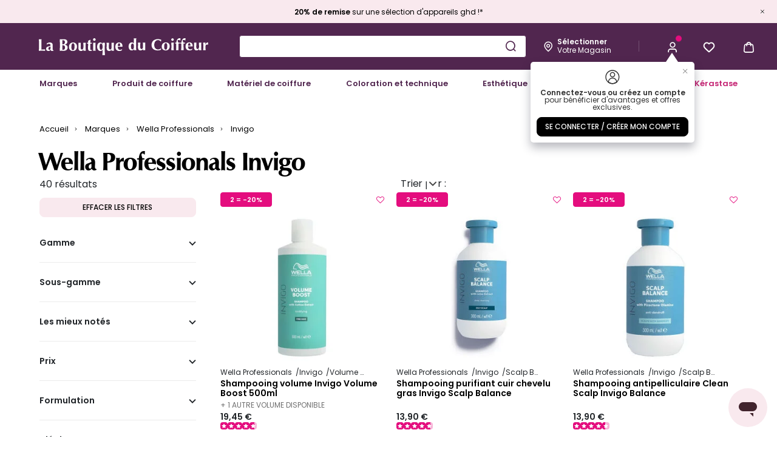

--- FILE ---
content_type: text/html;charset=UTF-8
request_url: https://www.laboutiqueducoiffeur.com/fr-fr/wella-professionals/invigo
body_size: 35295
content:
<!DOCTYPE html>
<html lang="fr">
<head>
<!--[if gt IE 9]><!-->
<script defer type="text/javascript" src="/on/demandware.static/Sites-happycurl_FR-Site/-/fr_FR/v1770045858038/js/main.js"></script>
<script defer type="text/javascript" src="/on/demandware.static/Sites-happycurl_FR-Site/-/fr_FR/v1770045858038/js/seoButtons.js"></script>


    
        <script defer="defer" src="/on/demandware.static/Sites-happycurl_FR-Site/-/fr_FR/v1770045858038/js/pageSearchResult.js"
            
            >
        </script>
    



    <script type="text/javascript">window.gdprAppliesGlobally=true;(function(){(function(e,r){var t=document.createElement("link");t.rel="preconnect";t.as="script";var n=document.createElement("link");n.rel="dns-prefetch";n.as="script";var i=document.createElement("link");i.rel="preload";i.as="script";var o=document.createElement("script");o.id="spcloader";o.type="text/javascript";o["async"]=true;o.charset="utf-8";var a="https://sdk.privacy-center.org/"+e+"/loader.js?target_type=notice&target="+r;if(window.didomiConfig&&window.didomiConfig.user){var c=window.didomiConfig.user;var d=c.country;var s=c.region;if(d){a=a+"&country="+d;if(s){a=a+"&region="+s}}}t.href="https://sdk.privacy-center.org/";n.href="https://sdk.privacy-center.org/";i.href=a;o.src=a;var l=document.getElementsByTagName("script")[0];l.parentNode.insertBefore(t,l);l.parentNode.insertBefore(n,l);l.parentNode.insertBefore(i,l);l.parentNode.insertBefore(o,l)})("0066d93a-9e8b-4fef-bc02-682247021109","DVGBbyUi")})();</script>



    <script>

(function (){
window.EmarsysUrls = {"footerSubscription":"/on/demandware.store/Sites-happycurl_FR-Site/fr_FR/EmarsysNewsletter-FooterSubscription","emarsysSignup":"/on/demandware.store/Sites-happycurl_FR-Site/fr_FR/EmarsysNewsletter-Signup","thankYouPage":"/on/demandware.store/Sites-happycurl_FR-Site/fr_FR/EmarsysNewsletter-ThankYouPage","alreadyRegisteredPage":"/on/demandware.store/Sites-happycurl_FR-Site/fr_FR/EmarsysNewsletter-AlreadyRegisteredPage","dataSubmittedPage":"/on/demandware.store/Sites-happycurl_FR-Site/fr_FR/EmarsysNewsletter-DataSubmittedPage","errorPage":"/on/demandware.store/Sites-happycurl_FR-Site/fr_FR/EmarsysNewsletter-ErrorPage","emarsysDisabledPage":"/on/demandware.store/Sites-happycurl_FR-Site/fr_FR/EmarsysNewsletter-EmarsysDisabledTemplate","emarsysAddToCartAjax":"/on/demandware.store/Sites-happycurl_FR-Site/fr_FR/Predict-ReturnCartObject"};
window.EmarsysResources = {"privacyBeforeLink":"I have read the","privacyAfterLink":"and I agree","privacyErrorMessage":"global.privacy.errormessage","footerSubscriptionRequered":"Ce champ est obligatoire merci de saisir votre email.","footerSubscriptionSuccess":"Merci de vous être abonné.","footerSubscriptionError":"Une erreur s’est produite lors de l’inscription, veuillez réessayer plus tard.","footerSubscriptionRegistered":"Vous êtes déjà inscrit.","footerSubscriptionDisabled":"Les abonnements sont actuellement désactivés.","footerSubscriptionConfirmationLink":"Vous devriez bientôt recevoir un e-mail avec un lien de confirmation."};
window.EmarsysPreferences = {"enabled":true,"trackingJsEnabled":true};
}());</script>

    
        <script>
    window.emarsysAnalyticsData = {};
    emarsysAnalyticsData.emarsysAnalytics = {"nameTracking":"category","trackingData":"Marques &gt; Wella Professionals &gt; Invigo","currentBasket":[],"customerData":{"guestEmail":false,"isCustomer":false},"pageType":"search","predictMerchantID":"1B53BDA48EB6F740","locale":"fr_FR","isSFRA":true,"isEnableEmarsys":true,"isAnalyticPage":true} || {isEnableEmarsys: false};
</script>

    

    <link rel="stylesheet" href="/on/demandware.static/Sites-happycurl_FR-Site/-/fr_FR/v1770045858038/css/emarsysStyles.css" />
    <script defer src="/on/demandware.static/Sites-happycurl_FR-Site/-/fr_FR/v1770045858038/js/emarsys.js"></script>




<script defer src="/on/demandware.static/Sites-happycurl_FR-Site/-/fr_FR/v1770045858038/thirdParty/js/swiper_11_1_4.js"></script>
<link rel="stylesheet" href="/on/demandware.static/Sites-happycurl_FR-Site/-/fr_FR/v1770045858038/thirdParty/css/swiper_11_1_4.css" />
<!--<![endif]-->
<meta charset=UTF-8 />

<meta http-equiv="x-ua-compatible" content="ie=edge" />

<meta name="viewport" content="width=device-width, initial-scale=1, maximum-scale=5, user-scalable=yes">


<title>Invigo Wella Professionals | laboutiqueducoiffeur.com</title>

<meta name="description" content="D&eacute;couvrez la gamme Invigo de chez Wella Professionnals. Compos&eacute;e d'ingr&eacute;dients riches en vitamines, rendez vos cheveux sains et extra-forts." />
<meta name="keywords" content="La Boutique du Coiffeur" />



    
        <meta property="og:url" content="https://www.laboutiqueducoiffeur.com/fr-fr/wella-professionals/invigo" />
    

    
        <meta name="robots" content="index, follow" />
    


<link rel="icon" type="image/png" href="/on/demandware.static/Sites-happycurl_FR-Site/-/default/dw107692e7/images/favicons/favicon-196x196.png" sizes="196x196" />
<link rel="icon" type="image/png" href="/on/demandware.static/Sites-happycurl_FR-Site/-/default/dwffd9098f/images/favicons/favicon-96x96.png" sizes="96x96" />
<link rel="icon" type="image/png" href="/on/demandware.static/Sites-happycurl_FR-Site/-/default/dw111fb8a2/images/favicons/favicon-32x32.png" sizes="32x32" />
<link rel="icon" type="image/png" href="/on/demandware.static/Sites-happycurl_FR-Site/-/default/dw132aac43/images/favicons/favicon-16x16.png" sizes="16x16" />
<link rel="icon" type="image/png" href="/on/demandware.static/Sites-happycurl_FR-Site/-/default/dw8c1c92cb/images/favicons/favicon-128.png" sizes="128x128" />
<link rel="icon" type="image/png" href="/on/demandware.static/Sites-happycurl_FR-Site/-/default/dw6ece9850/images/favicon.ico" />
<link rel="apple-touch-icon" type="image/png" href="/on/demandware.static/Sites-happycurl_FR-Site/-/fr_FR/v1770045858038/images/favicons/favicon-128x128.png" sizes="128x128" />
<link rel="manifest" href="/pwa-manifest.json" crossorigin="use-credentials" />




    
        
            <link rel="alternate" href="https://www.laboutiqueducoiffeur.ch/fr-ch/wella-professionals/invigo" hreflang="fr-CH" />
        
    
        
            <link rel="alternate" href="https://www.laboutiqueducoiffeur.com/fr-fr/wella-professionals/invigo" hreflang="fr-FR" />
        
    
        
            <link rel="alternate" href="https://www.laboutiqueducoiffeur.lu/fr-lu/wella-professionals/invigo" hreflang="fr-LU" />
        
    



<link rel="stylesheet" href="/on/demandware.static/Sites-happycurl_FR-Site/-/fr_FR/v1770045858038/css/global.css" />

    <link rel="stylesheet" href="/on/demandware.static/Sites-happycurl_FR-Site/-/fr_FR/v1770045858038/css/search.css"  />





    

    
        <link rel="next" href="https://www.laboutiqueducoiffeur.com/fr-fr/wella-professionals/invigo?sz=54" />
    




<script>window.pageDataLayer = {"currency":"EUR","country":"FR","language":"fr","sub_page_type":"Invigo","sub_page_id":"g226","brandsCategoryID":"m0","listCategoriesName":["Marques","Wella Professionals","Invigo"],"listCategoriesIds":["m0","m4","g226"],"page_type":"Product-List"}; window.dataLayer = [];</script><!-- Google Tag Manager -->
<script>(function(w,d,s,l,i){w[l]=w[l]||[];w[l].push({'gtm.start': new Date().getTime(),event:'gtm.js'});var f=d.getElementsByTagName(s)[0],j=d.createElement(s),dl=l!='dataLayer'?'&l='+l:'';j.async=true;j.src='https://tagging.laboutiqueducoiffeur.com/7d89hjpkeft4w1h.js?aw='+i.replace(/^GTM-/, '')+dl;f.parentNode.insertBefore(j,f);})(window,document,'script','dataLayer','GTM-K7GMSFN');</script>
<!-- End Google Tag Manager -->




<link rel="canonical" href="https://www.laboutiqueducoiffeur.com/fr-fr/wella-professionals/invigo"/>

<script type="text/javascript">//<!--
/* <![CDATA[ (head-active_data.js) */
var dw = (window.dw || {});
dw.ac = {
    _analytics: null,
    _events: [],
    _category: "",
    _searchData: "",
    _anact: "",
    _anact_nohit_tag: "",
    _analytics_enabled: "true",
    _timeZone: "Europe/Paris",
    _capture: function(configs) {
        if (Object.prototype.toString.call(configs) === "[object Array]") {
            configs.forEach(captureObject);
            return;
        }
        dw.ac._events.push(configs);
    },
	capture: function() { 
		dw.ac._capture(arguments);
		// send to CQ as well:
		if (window.CQuotient) {
			window.CQuotient.trackEventsFromAC(arguments);
		}
	},
    EV_PRD_SEARCHHIT: "searchhit",
    EV_PRD_DETAIL: "detail",
    EV_PRD_RECOMMENDATION: "recommendation",
    EV_PRD_SETPRODUCT: "setproduct",
    applyContext: function(context) {
        if (typeof context === "object" && context.hasOwnProperty("category")) {
        	dw.ac._category = context.category;
        }
        if (typeof context === "object" && context.hasOwnProperty("searchData")) {
        	dw.ac._searchData = context.searchData;
        }
    },
    setDWAnalytics: function(analytics) {
        dw.ac._analytics = analytics;
    },
    eventsIsEmpty: function() {
        return 0 == dw.ac._events.length;
    }
};
/* ]]> */
// -->
</script>
<script type="text/javascript">//<!--
/* <![CDATA[ (head-cquotient.js) */
var CQuotient = window.CQuotient = {};
CQuotient.clientId = 'bjbc-happycurl_FR';
CQuotient.realm = 'BJBC';
CQuotient.siteId = 'happycurl_FR';
CQuotient.instanceType = 'prd';
CQuotient.locale = 'fr_FR';
CQuotient.fbPixelId = '__UNKNOWN__';
CQuotient.activities = [];
CQuotient.cqcid='';
CQuotient.cquid='';
CQuotient.cqeid='';
CQuotient.cqlid='';
CQuotient.apiHost='api.cquotient.com';
/* Turn this on to test against Staging Einstein */
/* CQuotient.useTest= true; */
CQuotient.useTest = ('true' === 'false');
CQuotient.initFromCookies = function () {
	var ca = document.cookie.split(';');
	for(var i=0;i < ca.length;i++) {
	  var c = ca[i];
	  while (c.charAt(0)==' ') c = c.substring(1,c.length);
	  if (c.indexOf('cqcid=') == 0) {
		CQuotient.cqcid=c.substring('cqcid='.length,c.length);
	  } else if (c.indexOf('cquid=') == 0) {
		  var value = c.substring('cquid='.length,c.length);
		  if (value) {
		  	var split_value = value.split("|", 3);
		  	if (split_value.length > 0) {
			  CQuotient.cquid=split_value[0];
		  	}
		  	if (split_value.length > 1) {
			  CQuotient.cqeid=split_value[1];
		  	}
		  	if (split_value.length > 2) {
			  CQuotient.cqlid=split_value[2];
		  	}
		  }
	  }
	}
}
CQuotient.getCQCookieId = function () {
	if(window.CQuotient.cqcid == '')
		window.CQuotient.initFromCookies();
	return window.CQuotient.cqcid;
};
CQuotient.getCQUserId = function () {
	if(window.CQuotient.cquid == '')
		window.CQuotient.initFromCookies();
	return window.CQuotient.cquid;
};
CQuotient.getCQHashedEmail = function () {
	if(window.CQuotient.cqeid == '')
		window.CQuotient.initFromCookies();
	return window.CQuotient.cqeid;
};
CQuotient.getCQHashedLogin = function () {
	if(window.CQuotient.cqlid == '')
		window.CQuotient.initFromCookies();
	return window.CQuotient.cqlid;
};
CQuotient.trackEventsFromAC = function (/* Object or Array */ events) {
try {
	if (Object.prototype.toString.call(events) === "[object Array]") {
		events.forEach(_trackASingleCQEvent);
	} else {
		CQuotient._trackASingleCQEvent(events);
	}
} catch(err) {}
};
CQuotient._trackASingleCQEvent = function ( /* Object */ event) {
	if (event && event.id) {
		if (event.type === dw.ac.EV_PRD_DETAIL) {
			CQuotient.trackViewProduct( {id:'', alt_id: event.id, type: 'raw_sku'} );
		} // not handling the other dw.ac.* events currently
	}
};
CQuotient.trackViewProduct = function(/* Object */ cqParamData){
	var cq_params = {};
	cq_params.cookieId = CQuotient.getCQCookieId();
	cq_params.userId = CQuotient.getCQUserId();
	cq_params.emailId = CQuotient.getCQHashedEmail();
	cq_params.loginId = CQuotient.getCQHashedLogin();
	cq_params.product = cqParamData.product;
	cq_params.realm = cqParamData.realm;
	cq_params.siteId = cqParamData.siteId;
	cq_params.instanceType = cqParamData.instanceType;
	cq_params.locale = CQuotient.locale;
	
	if(CQuotient.sendActivity) {
		CQuotient.sendActivity(CQuotient.clientId, 'viewProduct', cq_params);
	} else {
		CQuotient.activities.push({activityType: 'viewProduct', parameters: cq_params});
	}
};
/* ]]> */
// -->
</script>


   <script type="application/ld+json">
        {"@context":"http://schema.org/","@type":"ItemList","itemListElement":[{"@type":"ListItem","position":1,"url":"https://www.laboutiqueducoiffeur.com/fr-fr/p/A39429.html"},{"@type":"ListItem","position":2,"url":"https://www.laboutiqueducoiffeur.com/fr-fr/p/A39387.html"},{"@type":"ListItem","position":3,"url":"https://www.laboutiqueducoiffeur.com/fr-fr/p/A39390.html"},{"@type":"ListItem","position":4,"url":"https://www.laboutiqueducoiffeur.com/fr-fr/p/A39393.html"},{"@type":"ListItem","position":5,"url":"https://www.laboutiqueducoiffeur.com/fr-fr/p/A39420.html"},{"@type":"ListItem","position":6,"url":"https://www.laboutiqueducoiffeur.com/fr-fr/p/A39395.html"},{"@type":"ListItem","position":7,"url":"https://www.laboutiqueducoiffeur.com/fr-fr/p/A39396.html"},{"@type":"ListItem","position":8,"url":"https://www.laboutiqueducoiffeur.com/fr-fr/p/A40138.html"},{"@type":"ListItem","position":9,"url":"https://www.laboutiqueducoiffeur.com/fr-fr/p/A39397.html"},{"@type":"ListItem","position":10,"url":"https://www.laboutiqueducoiffeur.com/fr-fr/p/A39401.html"},{"@type":"ListItem","position":11,"url":"https://www.laboutiqueducoiffeur.com/fr-fr/p/A39407.html"},{"@type":"ListItem","position":12,"url":"https://www.laboutiqueducoiffeur.com/fr-fr/p/A39430.html"},{"@type":"ListItem","position":13,"url":"https://www.laboutiqueducoiffeur.com/fr-fr/p/A39402.html"},{"@type":"ListItem","position":14,"url":"https://www.laboutiqueducoiffeur.com/fr-fr/p/A39406.html"},{"@type":"ListItem","position":15,"url":"https://www.laboutiqueducoiffeur.com/fr-fr/p/A39436.html"},{"@type":"ListItem","position":16,"url":"https://www.laboutiqueducoiffeur.com/fr-fr/p/A39415.html"},{"@type":"ListItem","position":17,"url":"https://www.laboutiqueducoiffeur.com/fr-fr/p/A39432.html"},{"@type":"ListItem","position":18,"url":"https://www.laboutiqueducoiffeur.com/fr-fr/p/A39405.html"},{"@type":"ListItem","position":19,"url":"https://www.laboutiqueducoiffeur.com/fr-fr/p/A39424.html"},{"@type":"ListItem","position":20,"url":"https://www.laboutiqueducoiffeur.com/fr-fr/p/A39418.html"},{"@type":"ListItem","position":21,"url":"https://www.laboutiqueducoiffeur.com/fr-fr/p/A39414.html"},{"@type":"ListItem","position":22,"url":"https://www.laboutiqueducoiffeur.com/fr-fr/p/A39394.html"},{"@type":"ListItem","position":23,"url":"https://www.laboutiqueducoiffeur.com/fr-fr/p/A39388.html"},{"@type":"ListItem","position":24,"url":"https://www.laboutiqueducoiffeur.com/fr-fr/p/A39419.html"},{"@type":"ListItem","position":25,"url":"https://www.laboutiqueducoiffeur.com/fr-fr/p/A39411.html"},{"@type":"ListItem","position":26,"url":"https://www.laboutiqueducoiffeur.com/fr-fr/p/A39410.html"},{"@type":"ListItem","position":27,"url":"https://www.laboutiqueducoiffeur.com/fr-fr/p/A39423.html"}]}
    </script>


</head>

<body><!-- Google Tag Manager (noscript) -->
<noscript><iframe src="https://tagging.laboutiqueducoiffeur.com/ns.html?id=GTM-K7GMSFN" height="0" width="0" style="display:none;visibility:hidden"></iframe></noscript>
<!-- End Google Tag Manager (noscript) -->
    <div class="js-gtm-non-cached-data" data-gtm-non-cached-data="{&quot;user&quot;:{&quot;loginStatus&quot;:&quot;Not logged&quot;,&quot;user_ip_sha256&quot;:&quot;ac405a7b2591663b09aec3e1d253fe4d496c648f5a0611d7e96b1bd8febbf416&quot;,&quot;clientStatus&quot;:&quot;B2C&quot;},&quot;basket&quot;:{&quot;items&quot;:[]}}"></div>



<style>
    .skip-link {
        position: absolute;
        top: -40px;
        left: 0;
        background: #000;
        color: #fff;
        padding: 8px;
        z-index: 100;
        text-decoration: none;
    }

    .skip-link:focus {
        top: 0;
    }
</style>

<a href="#maincontent" class="skip-link">Skip to main content</a>
<a href="#mainmenu" class="skip-link">Skip to menu</a>
<a href="#footercontent" class="skip-link">Skip to footer</a>


<div class="page js-page page-search-show"
data-action="Search-Show" data-querystring="cgid=g226">



<script>
    window.associatedWordsTrackingConfig = {
        trackingDataEnabled: false,
        trackingDataUrl: "/on/demandware.store/Sites-happycurl_FR-Site/fr_FR/SearchServices-SendTrackingData"
    };
</script>



    <div data-cmp="countryPopup" data-url="/on/demandware.store/Sites-happycurl_FR-Site/fr_FR/Page-IncludeCountryPopup"></div>


<header class="header-wrapper sticky-header js-sticky js-header">
    <div class="js-header-full-content header-main-content">
        

        <div data-cmp="recentSearches" data-href="/fr-fr/search"></div>

        <div class="header-banner slide-up d-none" data-cmp="topBanner"
            
                style="color: #000000;
                background: #F9E9EE"
            
        >

            <div class="container">
                <div class="header-banner_inner">
                    
	 


	
<div class="html-slot-container"><style>
  #banner-rotator {
    position: relative;
    overflow: hidden;
    width: 100%;
    height: 30px;
  }

  .js-banner-content {
    position: absolute;
    top: 0;
    left: 100%;
    width: 100%;
    opacity: 0;
    transform: translateX(100%);
    transition: transform 0.6s ease-in-out, opacity 0.6s ease-in-out;
  }

  .js-banner-content.active {
    left: 0;
    opacity: 1;
    transform: translateX(0%);
    z-index: 2;
  }

  .js-banner-content a {
    display: block;
    padding: 5px;
    color: #4f274f;
    text-decoration: none;
    font-weight: normal;
  }

  .js-banner-content a:hover {
    text-decoration: underline;
  }
</style>

<div id="banner-rotator">
  <div class="js-banner-content active">
    <a href="https://www.laboutiqueducoiffeur.com/fr-fr/marques/ghd"> 
      <strong>20% de remise </strong> sur une sélection d'appareils ghd !* 
    </a>
  </div>

  <div class="js-banner-content">
    <a href="https://www.laboutiqueducoiffeur.com/fr-fr/idees-cadeaux-saint-valentin">
      L'amour en cadeau : <strong>notre sélection Saint-Valentin.</strong>
    </a>
  </div>
</div>

<script>
  (function () {
    const banners = document.querySelectorAll('#banner-rotator .js-banner-content');
    let current = 0;

    function rotateBanner() {
      banners[current].classList.remove('active');
      current = (current + 1) % banners.length;
      banners[current].classList.add('active');
    }

    setInterval(rotateBanner, 5000);
  })();
</script></div>
 
	
                    <button type="button" class="btn-close btn-reset close js-close" aria-label="Close">
                        <span class="fi fi--cross" aria-hidden="true"></span>
                    </button>
                </div>
            </div>
        </div>

        <div class="js-header-main-content header">
            <div class="header-inner container">
                <button class="header-notification header-navbar_icon navbar-toggler js-navbar-toggler d-ls-none collapsed" type="button" data-toggle="collapse" data-target="#sg-navbar-collapse" aria-controls="sg-navbar-collapse" aria-expanded="false" aria-label="Toggle navigation">
                    <span class="fi fi--burger js-menu-icon" aria-hidden="true"></span>
                    <span class="notification-center__bubble js-burger-menu-bubble js-notification-bubble d-none"></span>
                </button>
                <div class="header-logo">
                    <a class="logo-link" href="/" title="La Boutique du Coiffeur : vente en ligne de produits professionnels de coiffure et d`esth&eacute;tique">
                        <img src="[data-uri]"
                            class="js-lazy logo-img" data-src="/on/demandware.static/Sites-happycurl_FR-Site/-/default/dw8ffd0ce9/images/logo.svg"
                            alt="La Boutique du Coiffeur" />
                    </a>
                </div>
                <div class="header-search js-search hidden-md-down">
                    <form role="search"
    class="search-form js-global-search"
    action="/fr-fr/search"
    method="get"
    name="simpleSearch">
    <input class="form-control search-field global-search-field js-global-search-input"
        data-cmp="placeholderPhrases"
        data-config-url="https://www.laboutiqueducoiffeur.com/on/demandware.store/Sites-happycurl_FR-Site/fr_FR/Page-GetContent?cid=dynamic-placeholder-phrases-for-global-search"
        data-default-placeholder="Rechercher un produit, une marque"
        type="text"
        name="q"
        value=""
        role="combobox"
        aria-describedby="search-assistive-text"
        aria-haspopup="listbox"
        aria-owns="search-results"
        aria-expanded="false"
        aria-autocomplete="list"
        aria-activedescendant=""
        aria-controls="search-results"
        aria-label="Saisir un mot cl&eacute; ou un num&eacute;ro d&rsquo;article"
        autocomplete="off" />
    <span id="search-assistive-text" class="sr-only">
        Use Up and Down arrow keys to navigate search results.
    </span>
    <button type="button" name="search-button" class="search-button btn-reset fi fi--search-2 js-global-search-btn js-header-icon" data-icon-title="Search icon" aria-label="Submit search keywords"></button>
    <div class="suggestions-wrapper" data-url="/on/demandware.store/Sites-happycurl_FR-Site/fr_FR/SearchServices-GetSuggestions?q="></div>
    <input type="hidden" value="fr_FR" name="lang" />
    <div class="js-close-suggestions suggestions-close d-none">
        <span class="fi fi--cross" aria-hidden="true"></span>
    </div>
</form>

                </div>
                <div class="js-header-navbar header-navbar navbar-header">
                    
                    <div data-cmp="storeLocatorPopover" class="header-navbar_icon hidden-md-down popover-wrapper"
    data-action="/on/demandware.store/Sites-happycurl_FR-Site/fr_FR/Stores-ShowPopover"
    data-my-account-store-link="null"
>
    <button type="button"
        class="js-header-icon btn-reset store-name-link favorite-store-map js-stores-stock-btn js-gtm-search-store-icon header-navbar_icon header-navbar_icon"
        data-cmp="searchStoresModal" data-action="/on/demandware.store/Sites-happycurl_FR-Site/fr_FR/Stores-SearchStoresModal" data-icon-title="Storelocator icon">
        <span class="fi fi--pin" aria-hidden="true"></span>
        <span class="header-icon__message preferred-store">
            <span class="preferred-title js-preferred-store-name">
                
                    <b>sélectionner</b>
                
            </span>
            <span class="preferred-content js-preferred-store-location">
                votre magasin
            </span>
        </span>
    </button>
    <div class="header-account__info popover popover-bottom favorite-store__wrapper js-popover-content"></div>
</div>

                    <span class="header-divider hidden-md-down" aria-hidden="true"></span>

                    <button type="button" name="search-button" class="search-button header-search-nav btn-reset header-navbar_icon fi fi--search-2 js-nav-search-btn d-ls-none js-header-icon" data-icon-title="Search icon" aria-label="Submit search keywords"></button>

                    <div class="header-account__wrapper">
                        










    <div class="header-account user popover-wrapper nav-item js-popover-target disabled">
        <a class="header-notification header-navbar_icon js-open-login-modal js-header-icon enable-login"
            href="#" role="button"
            data-toggle="modal"
            data-target="#loginModal"
            data-icon-title="Account icon"
            aria-label="Login to your account">
            <i class="fi fi--user" aria-hidden="true"></i>
        </a>

        
            <div class="login-tooltip-content js-login-tooltip popover popover-bottom js-popover-content">
                <div class="login-tooltip-content__header">
                    <i class="fi fi--unknown-user" aria-hidden="true"></i>
                    <button type="button" class="close js-close-tooltip" aria-label="Close">
                        <span class="fi fi--cross" aria-hidden="true"></span>
                    </button>
                </div>

                <div class="login-tooltip-content__text">
                    
    
    <div class="content-asset"><!-- dwMarker="content" dwContentID="098fe296d66a079998e699a3f7" -->
        <b>Connectez-vous ou créez un compte</b> pour bénéficier d'avantages et offres exclusives.
    </div> <!-- End content-asset -->



                </div>

                <button class="btn btn-primary btn-block login-tooltip-content__connect-btn js-open-login-modal" data-toggle="modal" data-target="#loginModal" type="button">
                    Se connecter / Cr&eacute;er mon compte
                </button>
            </div>
        
    </div>








<script>
    window.customerData = {"customerAuthenticated":null,"pushNotificationsConsentRejected":null,"hasNotificationTokenInProfile":null}
    window.sitePreferences = {"pushNotificationEnabled":true}
    window.globalPreferences = {
        isEmbeddedInIframe: window.self !== window.top
    }
    window.quantityTotal = 0
</script>

                    </div>
                    <div class="heart header-navbar_icon popover-wrapper header-wishlist hidden-md-down nav-item js-popover-target">
                        <a href="https://www.laboutiqueducoiffeur.com/fr-fr/wishlist" class="js-header-icon header-navbar_icon header-favorite hidden-md-down" data-icon-title="Wishlist icon">
    <span class="fi fi--heart-empty" aria-hidden="true"></span>
</a>
<div class="header-wishlist-info js-header-wishlist-info popover popover-bottom js-popover-content">
    <div class="header-wishlist__title">
        Mes favoris
    </div>
    <div class="header-wishlist__body">
        <a href="https://www.laboutiqueducoiffeur.com/fr-fr/wishlist" class="wishlist-link">
            <div class="text-item">
                Ma liste de favoris
            </div>
        </a>
        <div class="number-item js-wishlist-number">0</div>
    </div>
</div>
<script>
    window.wishlistProductList = "[]";
</script>
                    </div>
                    <div class="header-minicart header-notification minicart">
                        <div class="header-navbar_icon minicart-total hide-no-link"
    data-cmp="minicartModal"
    data-action-url="/on/demandware.store/Sites-happycurl_FR-Site/fr_FR/Cart-MiniCartShow"
    data-cart-page-url="https://www.laboutiqueducoiffeur.com/fr-fr/cart">
    <i class="minicart-icon js-minicart-icon fi fi--cart" data-icon-title="Cart icon" aria-hidden="true"></i>
    <span class="header-navbar_notification minicart-quantity js-minicart-quantity d-none"></span>
</div>

<div class="popover popover-bottom post-add-to-cart-modal js-popover-minicart"></div>

                    </div>
                </div>
            </div>
        </div>
    </div>
    <div class="header-search js-search js-mobile-search show d-ls-none">
        <div class="header-search_inner container">
            <form role="search"
    class="search-form js-global-search"
    action="/fr-fr/search"
    method="get"
    name="simpleSearch">
    <input class="form-control search-field global-search-field js-global-search-input"
        data-cmp="placeholderPhrases"
        data-config-url="https://www.laboutiqueducoiffeur.com/on/demandware.store/Sites-happycurl_FR-Site/fr_FR/Page-GetContent?cid=dynamic-placeholder-phrases-for-global-search"
        data-default-placeholder="Rechercher un produit, une marque"
        type="text"
        name="q"
        value=""
        role="combobox"
        aria-describedby="search-assistive-text"
        aria-haspopup="listbox"
        aria-owns="search-results"
        aria-expanded="false"
        aria-autocomplete="list"
        aria-activedescendant=""
        aria-controls="search-results"
        aria-label="Saisir un mot cl&eacute; ou un num&eacute;ro d&rsquo;article"
        autocomplete="off" />
    <span id="search-assistive-text" class="sr-only">
        Use Up and Down arrow keys to navigate search results.
    </span>
    <button type="button" name="search-button" class="search-button btn-reset fi fi--search-2 js-global-search-btn js-header-icon" data-icon-title="Search icon" aria-label="Submit search keywords"></button>
    <div class="suggestions-wrapper" data-url="/on/demandware.store/Sites-happycurl_FR-Site/fr_FR/SearchServices-GetSuggestions?q="></div>
    <input type="hidden" value="fr_FR" name="lang" />
    <div class="js-close-suggestions suggestions-close d-none">
        <span class="fi fi--cross" aria-hidden="true"></span>
    </div>
</form>

        </div>
    </div>
    <div class="main-suggestions js-suggestions-wrapper"></div>
    <div class="header-menu js-header-menu-wrapper main-menu navbar-toggleable-md js-mobile-menu menu-toggleable-left multilevel-dropdown" id="sg-navbar-collapse">
        <div class="container container-inner" data-cmp="headerMenu"
            data-url="/on/demandware.store/Sites-happycurl_FR-Site/fr_FR/Page-IncludeHeaderMenu?cgid=B2C&amp;cid=g226&amp;isCategoriesRender=true">
            <nav id="mainmenu" class="header-menu_inner navbar navbar-expand-ls">
    <div class="header-menu_top close-menu clearfix d-ls-none">
        <div class="back pull-left">
            <button class="btn-back btn-reset js-reset-mobile-menu" role="button" aria-label="Back to previous menu">
                <span class="fi fi--caret-bold-right"></span>
            </button>
        </div>
    </div>
    <div class="header-menu_nav menu-group" role="navigation">
        <ul class="navigation nav navbar-nav js-navigation" role="menu">
            

    
        <div class="js-menu-category-item menu-item-wrapper "
            
        >
            
                <li class="navigation-item navigation-item_m0 nav-item dropdown js-navigation-item" role="presentation">
                    <a href="https://www.laboutiqueducoiffeur.com/fr-fr/nos-marques"
                        id="m0" class="navigation-link nav-link dropdown-toggle"
                        role="button" data-toggle="dropdown" aria-haspopup="true"
                        style=""
                        aria-expanded="false" tabindex="0">Marques</a>
                    
                </li>
            
        </div>
    
        <div class="js-menu-category-item menu-item-wrapper "
            
        >
            
                <li class="navigation-item navigation-item_c3 nav-item dropdown js-navigation-item" role="presentation">
                    <a href="/fr-fr/produit-de-coiffure"
                        id="c3" class="navigation-link nav-link dropdown-toggle "
                        role="button" data-toggle="dropdown" aria-haspopup="true"
                        style=""
                        aria-expanded="false" tabindex="0">Produit de coiffure</a>
                    
                </li>
            
        </div>
    
        <div class="js-menu-category-item menu-item-wrapper "
            
        >
            
                <li class="navigation-item navigation-item_c9 nav-item dropdown js-navigation-item" role="presentation">
                    <a href="/fr-fr/materiel-de-coiffure"
                        id="c9" class="navigation-link nav-link dropdown-toggle "
                        role="button" data-toggle="dropdown" aria-haspopup="true"
                        style=""
                        aria-expanded="false" tabindex="0">Mat&eacute;riel de coiffure</a>
                    
                </li>
            
        </div>
    
        <div class="js-menu-category-item menu-item-wrapper "
            
        >
            
                <li class="navigation-item navigation-item_c12 nav-item dropdown js-navigation-item" role="presentation">
                    <a href="/fr-fr/coloration-et-technique"
                        id="c12" class="navigation-link nav-link dropdown-toggle "
                        role="button" data-toggle="dropdown" aria-haspopup="true"
                        style=""
                        aria-expanded="false" tabindex="0">Coloration et technique</a>
                    
                </li>
            
        </div>
    
        <div class="js-menu-category-item menu-item-wrapper "
            
        >
            
                <li class="navigation-item navigation-item_c82 nav-item dropdown js-navigation-item" role="presentation">
                    <a href="/fr-fr/esthetique"
                        id="c82" class="navigation-link nav-link dropdown-toggle "
                        role="button" data-toggle="dropdown" aria-haspopup="true"
                        style=""
                        aria-expanded="false" tabindex="0">Esth&eacute;tique</a>
                    
                </li>
            
        </div>
    
        <div class="js-menu-category-item menu-item-wrapper "
            
        >
            
                <li class="navigation-item navigation-item_c246 nav-item dropdown js-navigation-item" role="presentation">
                    <a href="/fr-fr/homme"
                        id="c246" class="navigation-link nav-link dropdown-toggle "
                        role="button" data-toggle="dropdown" aria-haspopup="true"
                        style=""
                        aria-expanded="false" tabindex="0">Homme</a>
                    
                </li>
            
        </div>
    
        <div class="js-menu-category-item menu-item-wrapper "
            
        >
            
                <li class="navigation-item navigation-item_c1 nav-item js-navigation-item" role="presentation">
                    <a href="/fr-fr/soldes"
                        id="c1" class="navigation-link nav-link " role="link"
                        style="color: #C52574; font-weight: bold;"
                        tabindex="0">Soldes
                    </a>
                </li>
            
        </div>
    
        <div class="js-menu-category-item menu-item-wrapper "
            
        >
            
                <li class="navigation-item navigation-item_Kerastase nav-item dropdown js-navigation-item" role="presentation">
                    <a href="/fr-fr/kerastase"
                        id="Kerastase" class="navigation-link nav-link dropdown-toggle "
                        role="button" data-toggle="dropdown" aria-haspopup="true"
                        style="color: #C52574; font-weight: bold;"
                        aria-expanded="false" tabindex="0">K&eacute;rastase</a>
                    
                </li>
            
        </div>
    


            
            

            <li class="nav-support-points navigation-item nav-item d-ls-none mt-4" role="presentation">
                <a href="/fr-fr/wishlist" class="navigation-link header-navbar_icon header-favorite">
                    Favoris
                    <span class="fi fi--heart-empty navigation-item-icon" aria-hidden="true"></span>
                </a>
            </li>
            <li class="nav-support-points navigation-item navigation-item_stores nav-item d-ls-none" role="presentation">
                <a href="/fr-fr/magasins"
                    class="js-menu-stores-link navigation-link header-navbar_icon header-notification header-storelocator"
                >
                    Nos Magasins
                    <span class="fi fi--pin navigation-item-icon" aria-hidden="true"></span>
                </a>
            </li>
            <li class="nav-support-points navigation-item navigation-item_assistance nav-item d-ls-none" role="presentation">
                <a href="/on/demandware.store/Sites-happycurl_FR-Site/fr_FR/Page-Show?cid=assistance" class="navigation-link header-navbar_icon header-customer">
                    Service Client
                    <span class="fi fi--help-circle navigation-item-icon" aria-hidden="true"></span>
                </a>
            </li>
        </ul>
    </div>
</nav>

        </div>
    </div>

    <div class="notification-alert d-none"
    data-cmp="alert"
    data-default-msg="D&eacute;sol&eacute;, mais le service n'est pas disponible pour le moment, r&eacute;essayez plus tard ou contactez le support.">
    <div class="notification-alert__block notification-alert__icon-wrapper js-notification-icon">
        <div class="notification-alert__icon">
            <span class="fi fi--cross-icon"></span>
        </div>
    </div>
    <div class="notification-alert__block notification-alert__content-wrapper">
        <div class="content">
            <strong class="js-alert-title success">Succ&egrave;s</strong>
            <strong class="js-alert-title error">Erreur</strong>
            <strong class="js-alert-title info">Information</strong>
            <p class="js-error-msg"></p>
        </div>
    </div>
    <div class="notification-alert__block">
        <div class="content">
            <button class="notification-alert__close js-close-notification-btn" aria-label="Close">
                Fermer
            </button>
        </div>
    </div>
</div>


    <div class="flash-messages-container js-flash-messages-container">
    <div class="alert alert-dismissible js-alert-template fade d-none" role="alert">
        <button type="button" class="close" data-dismiss="alert" aria-label="Close">
            <span aria-hidden="true">&times;</span>
        </button>
    </div>
    
</div>

</header>




    <button id='zendesk' class="zendesk
        
        "
        data-cmp="zendesk"
        data-key="819d1b32-9172-4a53-8e1c-2536e8f9602c">
        <svg position="right" width="24px" height="24px" viewBox="0 0 24 24" version="1.1" xmlns="http://www.w3.org/2000/svg" xmlns:xlink="http://www.w3.org/1999/xlink"><path d="M10,18 L6,22 L6,18 L10,18 Z M17,6 C19.7614237,6 22,8.23857625 22,11 C22,13.7614237 19.7614237,16 17,16 L17,16 L7,16 C4.23857625,16 2,13.7614237 2,11 C2,8.23857625 4.23857625,6 7,6 L7,6 Z" transform="translate(12.000000, 14.000000) scale(-1, 1) translate(-12.000000, -14.000000) "></path></svg>
    </button>




<div data-cmp="anchorScrolling"></div>


    <div data-cmp="pushNotificationPermissionModal"
        data-ios-mobile-prompt="/on/demandware.store/Sites-happycurl_FR-Site/fr_FR/Page-GetContent?cid=push-notification-ios-mobile-prompt-content"
        data-unset-permission-content-url="/on/demandware.store/Sites-happycurl_FR-Site/fr_FR/Page-GetContent?cid=push-notification-permission-unset-content"
        data-denied-permission-content-url="/on/demandware.store/Sites-happycurl_FR-Site/fr_FR/Page-GetContent?cid=push-notification-permission-denied-content"
        data-get-preferences-url="/on/demandware.store/Sites-happycurl_FR-Site/fr_FR/Account-GetPushNotificationPreferences"
        data-error-msg="D&eacute;sol&eacute;, mais le service n'est pas disponible pour le moment, r&eacute;essayez plus tard ou contactez le support."
    >
        <div class="modal fade" id="pushNotificationPermissionModal" tabindex="-1" role="dialog">
    <div class="modal-dialog modal-dialog-centered" role="document">
        <div class="modal-content js-modal-content">
            <div class="modal-footer">
                <button type="button" class="btn btn-outline-primary js-reject-push-notifications" data-dismiss="modal">Annuler</button>
                <button type="button" class="btn btn-primary js-accept-push-notifications" data-dismiss="modal">
                    Oui
                </button>
            </div>
        </div>
    </div>
</div>

    </div>



<main class="main js-main-content" id="maincontent">

    

    <div class="js-search-result-component" data-cmp="searchResult">
        










<div class="product-breadcrumb container container-inner d-none d-lg-flex">
    <div class="row breadcrumb-wrapper">
    <div class="col" role="navigation" aria-label="Breadcrumb">
        <ul class="js-breadcrumb-content breadcrumb justify-content-center justify-content-ls-start"
            itemscope itemtype="https://schema.org/BreadcrumbList">
            
                
                    <li class="breadcrumb-item"
                        itemprop="itemListElement"
                        itemscope itemtype="https://schema.org/ListItem">
                        <a href="/" class="breadcrumb-item__link" itemprop="item">
                            <span itemprop="name">Accueil</span>
                            <meta itemprop="position" content="1" />
                        </a>
                    </li>
                
            
                
                    <li class="breadcrumb-item"
                        itemprop="itemListElement"
                        itemscope itemtype="https://schema.org/ListItem">
                        <a href="/fr-fr/nos-marques" class="breadcrumb-item__link" itemprop="item">
                            <span itemprop="name">Marques</span>
                            <meta itemprop="position" content="2" />
                        </a>
                    </li>
                
            
                
                    <li class="breadcrumb-item"
                        itemprop="itemListElement"
                        itemscope itemtype="https://schema.org/ListItem">
                        <a href="/fr-fr/marques/wella-professionals" class="breadcrumb-item__link" itemprop="item">
                            <span itemprop="name">Wella Professionals</span>
                            <meta itemprop="position" content="3" />
                        </a>
                    </li>
                
            
                
                    <li class="breadcrumb-item breadcrumb-item__last"
                        itemprop="itemListElement"
                        itemscope itemtype="https://schema.org/ListItem">
                        <span itemprop="name">Invigo</span>
                        <meta itemprop="position" content="4" />
                    </li>
                
            
        </ul>
    </div>

    <template class="js-breadcrumb-template d-none">
        <li class="breadcrumb-item" itemprop="itemListElement" itemscope itemtype="https://schema.org/ListItem">
            <a href="" class="breadcrumb-item__link" itemprop="item">
                <span itemprop="name"></span>
                <meta itemprop="position" content="" />
            </a>
        </li>
    </template>

    <template class="js-last-breadcrumb-template d-none">
        <li class="breadcrumb-item breadcrumb-item__last" itemprop="itemListElement" itemscope itemtype="https://schema.org/ListItem">
            <span itemprop="name"></span>
            <meta itemprop="position" content="" />
        </li>
    </template>
</div>

</div>

<div class="search-page">
    
    
        <div class="container container-inner">
            <div class="search-page__header">
                <div class="header-title">
                    <h1 class="header-title__item js-category-title" data-category-name="Invigo">
                        Wella Professionals Invigo
                    </h1>
                </div>
            </div>

            

            

        </div>
    

    
        <div class="container container-inner js-search-result search-results search-page__body">
            <div class="row">
                <div class="tab-content col-12">
                    <div class="tab-pane active" id="product-search-results" role="tabpanel">
                        

                        


                        

                        <div class="grid-header">
                            
                                

                                <div class="row grid-header__inner">
                                    <div class="col-6 order-2 custom-col">
                                        <div class="sort-select">
                                            <script> 
    window.productSortOptionsObject = {"best-matches":"https://www.laboutiqueducoiffeur.com/on/demandware.store/Sites-happycurl_FR-Site/fr_FR/Search-UpdateGrid?cgid=g226&srule=best-matches-2&start=0&sz=27","top-sellers":"https://www.laboutiqueducoiffeur.com/on/demandware.store/Sites-happycurl_FR-Site/fr_FR/Search-UpdateGrid?cgid=g226&srule=top-sellers&start=0&sz=27","Nouveautés":"https://www.laboutiqueducoiffeur.com/on/demandware.store/Sites-happycurl_FR-Site/fr_FR/Search-UpdateGrid?cgid=g226&srule=Nouveaut%C3%A9s&start=0&sz=27","price-low-to-high":"https://www.laboutiqueducoiffeur.com/on/demandware.store/Sites-happycurl_FR-Site/fr_FR/Search-UpdateGrid?cgid=g226&srule=price-low-to-high&start=0&sz=27","price-high-to-low":"https://www.laboutiqueducoiffeur.com/on/demandware.store/Sites-happycurl_FR-Site/fr_FR/Search-UpdateGrid?cgid=g226&srule=price-high-to-low&start=0&sz=27","Best-rates":"https://www.laboutiqueducoiffeur.com/on/demandware.store/Sites-happycurl_FR-Site/fr_FR/Search-UpdateGrid?cgid=g226&srule=best-rates&start=0&sz=27"}
</script>

    <div class="sort-select__inner js-sort-order">
        <button class="form-control sort-order custom-select btn-reset js-sort-button"
            name="sort-order" type="button" id="sort-order">
            <span class="js-sort-label">
                Trier par :
            </span>
            <span class="js-sort-value">
                
                    
                
                    
                
                    
                
                    
                
                    
                
                    
                
            </span>
        </button>

        <div class="js-sort-select dropdown-menu" aria-labelledby="sort-order"
            name="sort-order" aria-label="Trier par :">
            
                <div class="sort-item js-sort-item best-matches "
                    data-id="best-matches"
                    data-gtm-sort-rule="best-matches"
                    
                >
                    Pertinence
                </div>
            
                <div class="sort-item js-sort-item top-sellers "
                    data-id="top-sellers"
                    data-gtm-sort-rule="top-sellers"
                    
                >
                    Meilleures ventes
                </div>
            
                <div class="sort-item js-sort-item Nouveaut&eacute;s "
                    data-id="Nouveaut&eacute;s"
                    data-gtm-sort-rule="Nouveaut&eacute;s"
                    
                >
                    Nouveaut&eacute;s
                </div>
            
                <div class="sort-item js-sort-item price-low-to-high "
                    data-id="price-low-to-high"
                    data-gtm-sort-rule="price-low-to-high"
                    
                >
                    Prix croissant
                </div>
            
                <div class="sort-item js-sort-item price-high-to-low "
                    data-id="price-high-to-low"
                    data-gtm-sort-rule="price-high-to-low"
                    
                >
                    Prix d&eacute;croissant
                </div>
            
                <div class="sort-item js-sort-item Best-rates "
                    data-id="Best-rates"
                    data-gtm-sort-rule="Best-rates"
                    
                >
                    Les mieux not&eacute;s
                </div>
            
        </div>
    </div>

                                        </div>
                                    </div>

                                    <div class="col-6 d-ls-none filter-wrapper">
                                        <button type="button" class="filter-results">
                                            <i class="fi fi--filters" aria-hidden="true"></i>
                                            Filtre
                                        </button>
                                    </div>

                                    <div class="col-12 col-ls-6 order-3 order-ls-1 text-left mt-3 mt-ls-0 hidden-md-down custom-col">
                                        <span class="js-search-result-count search-result-count">
    
        40 r&eacute;sultats
    
</span>
                                    </div>
                                </div>
                            
                        </div>

                        
                            
                            <div class="row main-content">
                                <div class="col-12 col-ls-3 refinement-bar js-refinement-bar refinement_wrapper" data-sid="">
                                    <div class="filter-bar d-none d-ls-block">
                                        <ul class="filter-list">
    

    
    
</ul>

                                    </div>
                                    
<div class="filter-header d-none">
    <div class="header-bar d-ls-none clearfix">
        
        
            <div class="col secondary-bar filter-reset">
                <button class="reset btn btn-block btn-primary" data-href="/on/demandware.store/Sites-happycurl_FR-Site/fr_FR/Search-ShowAjax?cgid=m4">
                    Effacer les filtres
                </button>
            </div>
        
        <div class="col result-count result-count__wrapper">
            <button class="btn btn-secondary btn-block btn-close close">
                
                    voir les 40 produits
                
            </button>
        </div>
    </div>
</div>


<div class="js-empty-refined-plp-msg empty-refined-plp-msg"></div>

    <div class="js-filter-reset secondary-bar filter-reset d-none d-ls-block">
        <button
            class="reset btn btn-block btn-secondary"
            data-reset-config="{&quot;category&quot;:{&quot;absUrl&quot;:&quot;https://www.laboutiqueducoiffeur.com/fr-fr/marques/wella-professionals&quot;,&quot;name&quot;:&quot;Wella Professionals&quot;,&quot;alternativeH1&quot;:&quot;Wella Professionals&quot;,&quot;pageTitle&quot;:&quot;Wella Professionals : Produits capillaires et Soins&quot;,&quot;pageDescription&quot;:&quot;Retrouvez les produits capillaires Wella Professionals : shampoing, soin, coiffant et coloration pour tous types de cheveux.&quot;,&quot;pageKeywords&quot;:&quot;La Boutique du Coiffeur&quot;},&quot;breadcrumbs&quot;:[{&quot;htmlValue&quot;:&quot;Accueil&quot;,&quot;url&quot;:&quot;/&quot;},{&quot;htmlValue&quot;:&quot;Marques&quot;,&quot;url&quot;:&quot;/fr-fr/nos-marques&quot;},{&quot;htmlValue&quot;:&quot;Wella Professionals&quot;,&quot;url&quot;:&quot;/fr-fr/marques/wella-professionals&quot;}]}"
            data-href="/on/demandware.store/Sites-happycurl_FR-Site/fr_FR/Search-ShowAjax?cgid=m4">
            Effacer les filtres
        </button>
    </div>


<div class="refinements js-search-refinements-wrapper">
    
        
        
        

        
            <div class="refinement-item refinement refinement-gamme">
                <button class="refinement-header js-refinement-header title btn-reset btn-block
                    
                    collapsed"
                    type="button" data-toggle="collapse"
                    data-target="#refinement-gamme"
                    aria-expanded="false"
                    aria-controls="refinement-gamme"
                >
                    Gamme
                    

                    
                </button>

                <div class="refinement-body collapse multi-collapse content value js-filter-body js-gtm-filter-title "
                    data-gtm-filter-value="Gamme"
                    id="refinement-gamme">

                    
                    

                    
                    
                        <ul class="refinement-list values content">
    
        
            <li class="refinement-list__item disabled d-none">
    <button data-href="#"
        class="refinement-list__value js-refinement-item btn-reset
        disabled
        disabled
        "
        data-refinement-id="g0"
        data-refinement-title="blondor"
        data-config="null">

        
        <span class="" aria-hidden="true">
            blondor
        </span>

        <span class="sr-only selected-assistive-text">
            
            Gamme blondor ne peut pas &ecirc;tre s&eacute;lectionn&eacute;
        </span>
    </button>
</li>

        
    
        
            <li class="refinement-list__item disabled d-none">
    <button data-href="#"
        class="refinement-list__value js-refinement-item btn-reset
        disabled
        disabled
        "
        data-refinement-id="g0"
        data-refinement-title="color fresh"
        data-config="null">

        
        <span class="" aria-hidden="true">
            color fresh
        </span>

        <span class="sr-only selected-assistive-text">
            
            Gamme color fresh ne peut pas &ecirc;tre s&eacute;lectionn&eacute;
        </span>
    </button>
</li>

        
    
        
            <li class="refinement-list__item disabled d-none">
    <button data-href="#"
        class="refinement-list__value js-refinement-item btn-reset
        disabled
        disabled
        "
        data-refinement-id="g0"
        data-refinement-title="color motion+"
        data-config="null">

        
        <span class="" aria-hidden="true">
            color motion+
        </span>

        <span class="sr-only selected-assistive-text">
            
            Gamme color motion+ ne peut pas &ecirc;tre s&eacute;lectionn&eacute;
        </span>
    </button>
</li>

        
    
        
            <li class="refinement-list__item disabled d-none">
    <button data-href="#"
        class="refinement-list__value js-refinement-item btn-reset
        disabled
        disabled
        "
        data-refinement-id="g0"
        data-refinement-title="color touch"
        data-config="null">

        
        <span class="" aria-hidden="true">
            color touch
        </span>

        <span class="sr-only selected-assistive-text">
            
            Gamme color touch ne peut pas &ecirc;tre s&eacute;lectionn&eacute;
        </span>
    </button>
</li>

        
    
        
            <li class="refinement-list__item disabled d-none">
    <button data-href="#"
        class="refinement-list__value js-refinement-item btn-reset
        disabled
        disabled
        "
        data-refinement-id="g0"
        data-refinement-title="color xpress"
        data-config="null">

        
        <span class="" aria-hidden="true">
            color xpress
        </span>

        <span class="sr-only selected-assistive-text">
            
            Gamme color xpress ne peut pas &ecirc;tre s&eacute;lectionn&eacute;
        </span>
    </button>
</li>

        
    
        
            <li class="refinement-list__item disabled d-none">
    <button data-href="#"
        class="refinement-list__value js-refinement-item btn-reset
        disabled
        disabled
        "
        data-refinement-id="g0"
        data-refinement-title="eimi"
        data-config="null">

        
        <span class="" aria-hidden="true">
            eimi
        </span>

        <span class="sr-only selected-assistive-text">
            
            Gamme eimi ne peut pas &ecirc;tre s&eacute;lectionn&eacute;
        </span>
    </button>
</li>

        
    
        
            <li class="refinement-list__item disabled d-none">
    <button data-href="#"
        class="refinement-list__value js-refinement-item btn-reset
        disabled
        disabled
        "
        data-refinement-id="g0"
        data-refinement-title="el&eacute;ments"
        data-config="null">

        
        <span class="" aria-hidden="true">
            el&eacute;ments
        </span>

        <span class="sr-only selected-assistive-text">
            
            Gamme el&eacute;ments ne peut pas &ecirc;tre s&eacute;lectionn&eacute;
        </span>
    </button>
</li>

        
    
        
            <li class="refinement-list__item disabled d-none">
    <button data-href="#"
        class="refinement-list__value js-refinement-item btn-reset
        disabled
        disabled
        "
        data-refinement-id="g0"
        data-refinement-title="fusion"
        data-config="null">

        
        <span class="" aria-hidden="true">
            fusion
        </span>

        <span class="sr-only selected-assistive-text">
            
            Gamme fusion ne peut pas &ecirc;tre s&eacute;lectionn&eacute;
        </span>
    </button>
</li>

        
    
        
            <li class="refinement-list__item disabled d-none">
    <button data-href="#"
        class="refinement-list__value js-refinement-item btn-reset
        disabled
        disabled
        "
        data-refinement-id="g0"
        data-refinement-title="koleston perfect"
        data-config="null">

        
        <span class="" aria-hidden="true">
            koleston perfect
        </span>

        <span class="sr-only selected-assistive-text">
            
            Gamme koleston perfect ne peut pas &ecirc;tre s&eacute;lectionn&eacute;
        </span>
    </button>
</li>

        
    
        
            <li class="refinement-list__item disabled d-none">
    <button data-href="#"
        class="refinement-list__value js-refinement-item btn-reset
        disabled
        disabled
        "
        data-refinement-id="g0"
        data-refinement-title="nutricurls"
        data-config="null">

        
        <span class="" aria-hidden="true">
            nutricurls
        </span>

        <span class="sr-only selected-assistive-text">
            
            Gamme nutricurls ne peut pas &ecirc;tre s&eacute;lectionn&eacute;
        </span>
    </button>
</li>

        
    
        
            <li class="refinement-list__item disabled d-none">
    <button data-href="#"
        class="refinement-list__value js-refinement-item btn-reset
        disabled
        disabled
        "
        data-refinement-id="g0"
        data-refinement-title="oil reflections"
        data-config="null">

        
        <span class="" aria-hidden="true">
            oil reflections
        </span>

        <span class="sr-only selected-assistive-text">
            
            Gamme oil reflections ne peut pas &ecirc;tre s&eacute;lectionn&eacute;
        </span>
    </button>
</li>

        
    
        
            <li class="refinement-list__item disabled d-none">
    <button data-href="#"
        class="refinement-list__value js-refinement-item btn-reset
        disabled
        disabled
        "
        data-refinement-id="g0"
        data-refinement-title="shinefinity"
        data-config="null">

        
        <span class="" aria-hidden="true">
            shinefinity
        </span>

        <span class="sr-only selected-assistive-text">
            
            Gamme shinefinity ne peut pas &ecirc;tre s&eacute;lectionn&eacute;
        </span>
    </button>
</li>

        
    
        
            <li class="refinement-list__item disabled d-none">
    <button data-href="#"
        class="refinement-list__value js-refinement-item btn-reset
        disabled
        disabled
        "
        data-refinement-id="g0"
        data-refinement-title="true grey"
        data-config="null">

        
        <span class="" aria-hidden="true">
            true grey
        </span>

        <span class="sr-only selected-assistive-text">
            
            Gamme true grey ne peut pas &ecirc;tre s&eacute;lectionn&eacute;
        </span>
    </button>
</li>

        
    
        
            <li class="refinement-list__item disabled d-none">
    <button data-href="#"
        class="refinement-list__value js-refinement-item btn-reset
        disabled
        disabled
        "
        data-refinement-id="g0"
        data-refinement-title="ultimate color"
        data-config="null">

        
        <span class="" aria-hidden="true">
            ultimate color
        </span>

        <span class="sr-only selected-assistive-text">
            
            Gamme ultimate color ne peut pas &ecirc;tre s&eacute;lectionn&eacute;
        </span>
    </button>
</li>

        
    
        
            <li class="refinement-list__item disabled d-none">
    <button data-href="#"
        class="refinement-list__value js-refinement-item btn-reset
        disabled
        disabled
        "
        data-refinement-id="g0"
        data-refinement-title="ultimate repair"
        data-config="null">

        
        <span class="" aria-hidden="true">
            ultimate repair
        </span>

        <span class="sr-only selected-assistive-text">
            
            Gamme ultimate repair ne peut pas &ecirc;tre s&eacute;lectionn&eacute;
        </span>
    </button>
</li>

        
    
        
            <li class="refinement-list__item disabled d-none">
    <button data-href="#"
        class="refinement-list__value js-refinement-item btn-reset
        disabled
        disabled
        "
        data-refinement-id="g0"
        data-refinement-title="ultimate smooth"
        data-config="null">

        
        <span class="" aria-hidden="true">
            ultimate smooth
        </span>

        <span class="sr-only selected-assistive-text">
            
            Gamme ultimate smooth ne peut pas &ecirc;tre s&eacute;lectionn&eacute;
        </span>
    </button>
</li>

        
    
        
            <li class="refinement-list__item ">
    <button data-href="/on/demandware.store/Sites-happycurl_FR-Site/fr_FR/Search-ShowAjax?cgid=g226&amp;prefn1=g0&amp;prefv1=invigo"
        class="refinement-list__value js-refinement-item btn-reset
        
        
        "
        data-refinement-id="g0"
        data-refinement-title="invigo"
        data-config="null">

        
        <span class="" aria-hidden="true">
            invigo
        </span>

        <span class="sr-only selected-assistive-text">
            
            Affiner par Gamme: invigo
        </span>
    </button>
</li>

        
    
</ul>

                    

                    
                    

                    
                    

                    

                    
                    

                    <div class="refinement__show-more" data-cmp="showMoreRefinements" data-max-show="10.0">
                        <button class="refinement__show-more-btn js-refinement-show-more">
                            Voir plus
                        </button>
                    </div>
                </div>
            </div>
        
    
        
        
        

        
            <div class="refinement-item refinement refinement-sous-gamme">
                <button class="refinement-header js-refinement-header title btn-reset btn-block
                    
                    collapsed"
                    type="button" data-toggle="collapse"
                    data-target="#refinement-sous-gamme"
                    aria-expanded="false"
                    aria-controls="refinement-sous-gamme"
                >
                    Sous-gamme
                    

                    
                </button>

                <div class="refinement-body collapse multi-collapse content value js-filter-body js-gtm-filter-title "
                    data-gtm-filter-value="Sous-gamme"
                    id="refinement-sous-gamme">

                    
                    

                    
                    
                        <ul class="refinement-list values content">
    
        
            <li class="refinement-list__item ">
    <button data-href="/on/demandware.store/Sites-happycurl_FR-Site/fr_FR/Search-ShowAjax?cgid=g226&amp;prefn1=s0&amp;prefv1=color%20service"
        class="refinement-list__value js-refinement-item btn-reset
        
        
        "
        data-refinement-id="s0"
        data-refinement-title="color service"
        data-config="null">

        
        <span class="" aria-hidden="true">
            color service
        </span>

        <span class="sr-only selected-assistive-text">
            
            Affiner par Sous-gamme: color service
        </span>
    </button>
</li>

        
    
        
            <li class="refinement-list__item ">
    <button data-href="/on/demandware.store/Sites-happycurl_FR-Site/fr_FR/Search-ShowAjax?cgid=g226&amp;prefn1=s0&amp;prefv1=blonde%20recharge"
        class="refinement-list__value js-refinement-item btn-reset
        
        
        "
        data-refinement-id="s0"
        data-refinement-title="blonde recharge"
        data-config="null">

        
        <span class="" aria-hidden="true">
            blonde recharge
        </span>

        <span class="sr-only selected-assistive-text">
            
            Affiner par Sous-gamme: blonde recharge
        </span>
    </button>
</li>

        
    
        
            <li class="refinement-list__item ">
    <button data-href="/on/demandware.store/Sites-happycurl_FR-Site/fr_FR/Search-ShowAjax?cgid=g226&amp;prefn1=s0&amp;prefv1=scalp%20balance"
        class="refinement-list__value js-refinement-item btn-reset
        
        
        "
        data-refinement-id="s0"
        data-refinement-title="scalp balance"
        data-config="null">

        
        <span class="" aria-hidden="true">
            scalp balance
        </span>

        <span class="sr-only selected-assistive-text">
            
            Affiner par Sous-gamme: scalp balance
        </span>
    </button>
</li>

        
    
        
            <li class="refinement-list__item ">
    <button data-href="/on/demandware.store/Sites-happycurl_FR-Site/fr_FR/Search-ShowAjax?cgid=g226&amp;prefn1=s0&amp;prefv1=sun%20care"
        class="refinement-list__value js-refinement-item btn-reset
        
        
        "
        data-refinement-id="s0"
        data-refinement-title="sun care"
        data-config="null">

        
        <span class="" aria-hidden="true">
            sun care
        </span>

        <span class="sr-only selected-assistive-text">
            
            Affiner par Sous-gamme: sun care
        </span>
    </button>
</li>

        
    
        
            <li class="refinement-list__item ">
    <button data-href="/on/demandware.store/Sites-happycurl_FR-Site/fr_FR/Search-ShowAjax?cgid=g226&amp;prefn1=s0&amp;prefv1=volume%20boost"
        class="refinement-list__value js-refinement-item btn-reset
        
        
        "
        data-refinement-id="s0"
        data-refinement-title="volume boost"
        data-config="null">

        
        <span class="" aria-hidden="true">
            volume boost
        </span>

        <span class="sr-only selected-assistive-text">
            
            Affiner par Sous-gamme: volume boost
        </span>
    </button>
</li>

        
    
        
            <li class="refinement-list__item ">
    <button data-href="/on/demandware.store/Sites-happycurl_FR-Site/fr_FR/Search-ShowAjax?cgid=g226&amp;prefn1=s0&amp;prefv1=nutri-enrich"
        class="refinement-list__value js-refinement-item btn-reset
        
        
        "
        data-refinement-id="s0"
        data-refinement-title="nutri-enrich"
        data-config="null">

        
        <span class="" aria-hidden="true">
            nutri-enrich
        </span>

        <span class="sr-only selected-assistive-text">
            
            Affiner par Sous-gamme: nutri-enrich
        </span>
    </button>
</li>

        
    
        
            <li class="refinement-list__item ">
    <button data-href="/on/demandware.store/Sites-happycurl_FR-Site/fr_FR/Search-ShowAjax?cgid=g226&amp;prefn1=s0&amp;prefv1=color%20brilliance"
        class="refinement-list__value js-refinement-item btn-reset
        
        
        "
        data-refinement-id="s0"
        data-refinement-title="color brilliance"
        data-config="null">

        
        <span class="" aria-hidden="true">
            color brilliance
        </span>

        <span class="sr-only selected-assistive-text">
            
            Affiner par Sous-gamme: color brilliance
        </span>
    </button>
</li>

        
    
</ul>

                    

                    
                    

                    
                    

                    

                    
                    

                    <div class="refinement__show-more" data-cmp="showMoreRefinements" data-max-show="10.0">
                        <button class="refinement__show-more-btn js-refinement-show-more">
                            Voir plus
                        </button>
                    </div>
                </div>
            </div>
        
    
        
        
        

        
            <div class="refinement-item refinement refinement-les-mieux-not-s">
                <button class="refinement-header js-refinement-header title btn-reset btn-block
                    
                    collapsed"
                    type="button" data-toggle="collapse"
                    data-target="#refinement-les-mieux-not-s"
                    aria-expanded="false"
                    aria-controls="refinement-les-mieux-not-s"
                >
                    Les mieux not&eacute;s
                    

                    
                </button>

                <div class="refinement-body collapse multi-collapse content value js-filter-body js-gtm-filter-title "
                    data-gtm-filter-value="Les mieux not&eacute;s"
                    id="refinement-les-mieux-not-s">

                    
                    

                    
                    

                    
                    

                    
                    

                    

                    
                    
                        
    

    
        <li class="rating-list_item refinement-list__item ">
            <div class="product__rating js-rating-refinement-item js-refinement-item btn-reset
                
                
                "
                data-href="/on/demandware.store/Sites-happycurl_FR-Site/fr_FR/Search-ShowAjax?cgid=g226&amp;prefn1=netReviewsRating&amp;prefv1=5"
                data-refinement-id="netReviewsRating"
                data-refinement-title="5"
                data-config="null"
            >
                
                    <div class="stars">
                        
                            <span class="stars__item full" role="presentation">
                                <svg xmlns="http://www.w3.org/2000/svg" viewBox="0 0 31.575 30.402" role="presentation">
    <path fill="white" d="m15.788 0 4.857 10.277 10.93 1.626-7.9 7.677 1.861 10.822-9.748-5.1-9.748 5.1 1.861-10.822-7.9-7.677 10.93-1.626z"/>
</svg>

                            </span>
                        
                            <span class="stars__item full" role="presentation">
                                <svg xmlns="http://www.w3.org/2000/svg" viewBox="0 0 31.575 30.402" role="presentation">
    <path fill="white" d="m15.788 0 4.857 10.277 10.93 1.626-7.9 7.677 1.861 10.822-9.748-5.1-9.748 5.1 1.861-10.822-7.9-7.677 10.93-1.626z"/>
</svg>

                            </span>
                        
                            <span class="stars__item full" role="presentation">
                                <svg xmlns="http://www.w3.org/2000/svg" viewBox="0 0 31.575 30.402" role="presentation">
    <path fill="white" d="m15.788 0 4.857 10.277 10.93 1.626-7.9 7.677 1.861 10.822-9.748-5.1-9.748 5.1 1.861-10.822-7.9-7.677 10.93-1.626z"/>
</svg>

                            </span>
                        
                            <span class="stars__item full" role="presentation">
                                <svg xmlns="http://www.w3.org/2000/svg" viewBox="0 0 31.575 30.402" role="presentation">
    <path fill="white" d="m15.788 0 4.857 10.277 10.93 1.626-7.9 7.677 1.861 10.822-9.748-5.1-9.748 5.1 1.861-10.822-7.9-7.677 10.93-1.626z"/>
</svg>

                            </span>
                        
                            <span class="stars__item full" role="presentation">
                                <svg xmlns="http://www.w3.org/2000/svg" viewBox="0 0 31.575 30.402" role="presentation">
    <path fill="white" d="m15.788 0 4.857 10.277 10.93 1.626-7.9 7.677 1.861 10.822-9.748-5.1-9.748 5.1 1.861-10.822-7.9-7.677 10.93-1.626z"/>
</svg>

                            </span>
                        
                        <div class="rating-count product__rating-value">
                             (6)
                        </div>
                    </div>
                
            </div>
        </li>
    

    

    
        <li class="rating-list_item refinement-list__item ">
            <div class="product__rating js-rating-refinement-item js-refinement-item btn-reset
                
                
                "
                data-href="/on/demandware.store/Sites-happycurl_FR-Site/fr_FR/Search-ShowAjax?cgid=g226&amp;prefn1=netReviewsRating&amp;prefv1=4"
                data-refinement-id="netReviewsRating"
                data-refinement-title="4"
                data-config="null"
            >
                
                    <div class="stars">
                        
                            <span class="stars__item full" role="presentation">
                                <svg xmlns="http://www.w3.org/2000/svg" viewBox="0 0 31.575 30.402" role="presentation">
    <path fill="white" d="m15.788 0 4.857 10.277 10.93 1.626-7.9 7.677 1.861 10.822-9.748-5.1-9.748 5.1 1.861-10.822-7.9-7.677 10.93-1.626z"/>
</svg>

                            </span>
                        
                            <span class="stars__item full" role="presentation">
                                <svg xmlns="http://www.w3.org/2000/svg" viewBox="0 0 31.575 30.402" role="presentation">
    <path fill="white" d="m15.788 0 4.857 10.277 10.93 1.626-7.9 7.677 1.861 10.822-9.748-5.1-9.748 5.1 1.861-10.822-7.9-7.677 10.93-1.626z"/>
</svg>

                            </span>
                        
                            <span class="stars__item full" role="presentation">
                                <svg xmlns="http://www.w3.org/2000/svg" viewBox="0 0 31.575 30.402" role="presentation">
    <path fill="white" d="m15.788 0 4.857 10.277 10.93 1.626-7.9 7.677 1.861 10.822-9.748-5.1-9.748 5.1 1.861-10.822-7.9-7.677 10.93-1.626z"/>
</svg>

                            </span>
                        
                            <span class="stars__item full" role="presentation">
                                <svg xmlns="http://www.w3.org/2000/svg" viewBox="0 0 31.575 30.402" role="presentation">
    <path fill="white" d="m15.788 0 4.857 10.277 10.93 1.626-7.9 7.677 1.861 10.822-9.748-5.1-9.748 5.1 1.861-10.822-7.9-7.677 10.93-1.626z"/>
</svg>

                            </span>
                        
                            <span class="stars__item " role="presentation">
                                <svg xmlns="http://www.w3.org/2000/svg" viewBox="0 0 31.575 30.402" role="presentation">
    <path fill="white" d="m15.788 0 4.857 10.277 10.93 1.626-7.9 7.677 1.861 10.822-9.748-5.1-9.748 5.1 1.861-10.822-7.9-7.677 10.93-1.626z"/>
</svg>

                            </span>
                        
                        <div class="rating-count product__rating-value">
                            &amp; plus (39)
                        </div>
                    </div>
                
            </div>
        </li>
    

    

    
        <li class="rating-list_item refinement-list__item ">
            <div class="product__rating js-rating-refinement-item js-refinement-item btn-reset
                
                
                "
                data-href="/on/demandware.store/Sites-happycurl_FR-Site/fr_FR/Search-ShowAjax?cgid=g226&amp;prefn1=netReviewsRating&amp;prefv1=3"
                data-refinement-id="netReviewsRating"
                data-refinement-title="3"
                data-config="null"
            >
                
                    <div class="stars">
                        
                            <span class="stars__item full" role="presentation">
                                <svg xmlns="http://www.w3.org/2000/svg" viewBox="0 0 31.575 30.402" role="presentation">
    <path fill="white" d="m15.788 0 4.857 10.277 10.93 1.626-7.9 7.677 1.861 10.822-9.748-5.1-9.748 5.1 1.861-10.822-7.9-7.677 10.93-1.626z"/>
</svg>

                            </span>
                        
                            <span class="stars__item full" role="presentation">
                                <svg xmlns="http://www.w3.org/2000/svg" viewBox="0 0 31.575 30.402" role="presentation">
    <path fill="white" d="m15.788 0 4.857 10.277 10.93 1.626-7.9 7.677 1.861 10.822-9.748-5.1-9.748 5.1 1.861-10.822-7.9-7.677 10.93-1.626z"/>
</svg>

                            </span>
                        
                            <span class="stars__item full" role="presentation">
                                <svg xmlns="http://www.w3.org/2000/svg" viewBox="0 0 31.575 30.402" role="presentation">
    <path fill="white" d="m15.788 0 4.857 10.277 10.93 1.626-7.9 7.677 1.861 10.822-9.748-5.1-9.748 5.1 1.861-10.822-7.9-7.677 10.93-1.626z"/>
</svg>

                            </span>
                        
                            <span class="stars__item " role="presentation">
                                <svg xmlns="http://www.w3.org/2000/svg" viewBox="0 0 31.575 30.402" role="presentation">
    <path fill="white" d="m15.788 0 4.857 10.277 10.93 1.626-7.9 7.677 1.861 10.822-9.748-5.1-9.748 5.1 1.861-10.822-7.9-7.677 10.93-1.626z"/>
</svg>

                            </span>
                        
                            <span class="stars__item " role="presentation">
                                <svg xmlns="http://www.w3.org/2000/svg" viewBox="0 0 31.575 30.402" role="presentation">
    <path fill="white" d="m15.788 0 4.857 10.277 10.93 1.626-7.9 7.677 1.861 10.822-9.748-5.1-9.748 5.1 1.861-10.822-7.9-7.677 10.93-1.626z"/>
</svg>

                            </span>
                        
                        <div class="rating-count product__rating-value">
                            &amp; plus (39)
                        </div>
                    </div>
                
            </div>
        </li>
    

    

    


                    

                    <div class="refinement__show-more" data-cmp="showMoreRefinements" data-max-show="10.0">
                        <button class="refinement__show-more-btn js-refinement-show-more">
                            Voir plus
                        </button>
                    </div>
                </div>
            </div>
        
    
        
        
        

        
            <div class="refinement-item refinement refinement-hidden-customer-groups-refinement">
                <button class="refinement-header js-refinement-header title btn-reset btn-block
                    
                    collapsed"
                    type="button" data-toggle="collapse"
                    data-target="#refinement-hidden-customer-groups-refinement"
                    aria-expanded="false"
                    aria-controls="refinement-hidden-customer-groups-refinement"
                >
                    Hidden Customer Groups refinement
                    

                    
                </button>

                <div class="refinement-body collapse multi-collapse content value js-filter-body js-gtm-filter-title "
                    data-gtm-filter-value="Hidden Customer Groups refinement"
                    id="refinement-hidden-customer-groups-refinement">

                    
                    

                    
                    
                        <ul class="refinement-list values content">
    
        
            <li class="refinement-list__item ">
    <button data-href="/on/demandware.store/Sites-happycurl_FR-Site/fr_FR/Search-ShowAjax?cgid=g226&amp;prefn1=productCustomerGroups&amp;prefv1=AT-B2C"
        class="refinement-list__value js-refinement-item btn-reset
        
        
        "
        data-refinement-id="productCustomerGroups"
        data-refinement-title="AT-B2C"
        data-config="null">

        
        <span class="" aria-hidden="true">
            AT-B2C
        </span>

        <span class="sr-only selected-assistive-text">
            
            Affiner par Hidden Customer Groups refinement: AT-B2C
        </span>
    </button>
</li>

        
    
        
            <li class="refinement-list__item ">
    <button data-href="/on/demandware.store/Sites-happycurl_FR-Site/fr_FR/Search-ShowAjax?cgid=g226&amp;prefn1=productCustomerGroups&amp;prefv1=AT-CentraleAchat"
        class="refinement-list__value js-refinement-item btn-reset
        
        
        "
        data-refinement-id="productCustomerGroups"
        data-refinement-title="AT-CentraleAchat"
        data-config="null">

        
        <span class="" aria-hidden="true">
            AT-CentraleAchat
        </span>

        <span class="sr-only selected-assistive-text">
            
            Affiner par Hidden Customer Groups refinement: AT-CentraleAchat
        </span>
    </button>
</li>

        
    
        
            <li class="refinement-list__item ">
    <button data-href="/on/demandware.store/Sites-happycurl_FR-Site/fr_FR/Search-ShowAjax?cgid=g226&amp;prefn1=productCustomerGroups&amp;prefv1=AT-ClubAvantage"
        class="refinement-list__value js-refinement-item btn-reset
        
        
        "
        data-refinement-id="productCustomerGroups"
        data-refinement-title="AT-ClubAvantage"
        data-config="null">

        
        <span class="" aria-hidden="true">
            AT-ClubAvantage
        </span>

        <span class="sr-only selected-assistive-text">
            
            Affiner par Hidden Customer Groups refinement: AT-ClubAvantage
        </span>
    </button>
</li>

        
    
        
            <li class="refinement-list__item ">
    <button data-href="/on/demandware.store/Sites-happycurl_FR-Site/fr_FR/Search-ShowAjax?cgid=g226&amp;prefn1=productCustomerGroups&amp;prefv1=AT-ClubPro"
        class="refinement-list__value js-refinement-item btn-reset
        
        
        "
        data-refinement-id="productCustomerGroups"
        data-refinement-title="AT-ClubPro"
        data-config="null">

        
        <span class="" aria-hidden="true">
            AT-ClubPro
        </span>

        <span class="sr-only selected-assistive-text">
            
            Affiner par Hidden Customer Groups refinement: AT-ClubPro
        </span>
    </button>
</li>

        
    
        
            <li class="refinement-list__item ">
    <button data-href="/on/demandware.store/Sites-happycurl_FR-Site/fr_FR/Search-ShowAjax?cgid=g226&amp;prefn1=productCustomerGroups&amp;prefv1=AT-ClubSociete"
        class="refinement-list__value js-refinement-item btn-reset
        
        
        "
        data-refinement-id="productCustomerGroups"
        data-refinement-title="AT-ClubSociete"
        data-config="null">

        
        <span class="" aria-hidden="true">
            AT-ClubSociete
        </span>

        <span class="sr-only selected-assistive-text">
            
            Affiner par Hidden Customer Groups refinement: AT-ClubSociete
        </span>
    </button>
</li>

        
    
        
            <li class="refinement-list__item ">
    <button data-href="/on/demandware.store/Sites-happycurl_FR-Site/fr_FR/Search-ShowAjax?cgid=g226&amp;prefn1=productCustomerGroups&amp;prefv1=CH-B2C"
        class="refinement-list__value js-refinement-item btn-reset
        
        
        "
        data-refinement-id="productCustomerGroups"
        data-refinement-title="CH-B2C"
        data-config="null">

        
        <span class="" aria-hidden="true">
            CH-B2C
        </span>

        <span class="sr-only selected-assistive-text">
            
            Affiner par Hidden Customer Groups refinement: CH-B2C
        </span>
    </button>
</li>

        
    
        
            <li class="refinement-list__item ">
    <button data-href="/on/demandware.store/Sites-happycurl_FR-Site/fr_FR/Search-ShowAjax?cgid=g226&amp;prefn1=productCustomerGroups&amp;prefv1=CH-CentraleAchat"
        class="refinement-list__value js-refinement-item btn-reset
        
        
        "
        data-refinement-id="productCustomerGroups"
        data-refinement-title="CH-CentraleAchat"
        data-config="null">

        
        <span class="" aria-hidden="true">
            CH-CentraleAchat
        </span>

        <span class="sr-only selected-assistive-text">
            
            Affiner par Hidden Customer Groups refinement: CH-CentraleAchat
        </span>
    </button>
</li>

        
    
        
            <li class="refinement-list__item ">
    <button data-href="/on/demandware.store/Sites-happycurl_FR-Site/fr_FR/Search-ShowAjax?cgid=g226&amp;prefn1=productCustomerGroups&amp;prefv1=CH-ClubAvantage"
        class="refinement-list__value js-refinement-item btn-reset
        
        
        "
        data-refinement-id="productCustomerGroups"
        data-refinement-title="CH-ClubAvantage"
        data-config="null">

        
        <span class="" aria-hidden="true">
            CH-ClubAvantage
        </span>

        <span class="sr-only selected-assistive-text">
            
            Affiner par Hidden Customer Groups refinement: CH-ClubAvantage
        </span>
    </button>
</li>

        
    
        
            <li class="refinement-list__item ">
    <button data-href="/on/demandware.store/Sites-happycurl_FR-Site/fr_FR/Search-ShowAjax?cgid=g226&amp;prefn1=productCustomerGroups&amp;prefv1=CH-ClubPro"
        class="refinement-list__value js-refinement-item btn-reset
        
        
        "
        data-refinement-id="productCustomerGroups"
        data-refinement-title="CH-ClubPro"
        data-config="null">

        
        <span class="" aria-hidden="true">
            CH-ClubPro
        </span>

        <span class="sr-only selected-assistive-text">
            
            Affiner par Hidden Customer Groups refinement: CH-ClubPro
        </span>
    </button>
</li>

        
    
        
            <li class="refinement-list__item ">
    <button data-href="/on/demandware.store/Sites-happycurl_FR-Site/fr_FR/Search-ShowAjax?cgid=g226&amp;prefn1=productCustomerGroups&amp;prefv1=CH-ClubSociete"
        class="refinement-list__value js-refinement-item btn-reset
        
        
        "
        data-refinement-id="productCustomerGroups"
        data-refinement-title="CH-ClubSociete"
        data-config="null">

        
        <span class="" aria-hidden="true">
            CH-ClubSociete
        </span>

        <span class="sr-only selected-assistive-text">
            
            Affiner par Hidden Customer Groups refinement: CH-ClubSociete
        </span>
    </button>
</li>

        
    
        
            <li class="refinement-list__item ">
    <button data-href="/on/demandware.store/Sites-happycurl_FR-Site/fr_FR/Search-ShowAjax?cgid=g226&amp;prefn1=productCustomerGroups&amp;prefv1=FR-B2C"
        class="refinement-list__value js-refinement-item btn-reset
        
        
        "
        data-refinement-id="productCustomerGroups"
        data-refinement-title="FR-B2C"
        data-config="null">

        
        <span class="" aria-hidden="true">
            FR-B2C
        </span>

        <span class="sr-only selected-assistive-text">
            
            Affiner par Hidden Customer Groups refinement: FR-B2C
        </span>
    </button>
</li>

        
    
        
            <li class="refinement-list__item ">
    <button data-href="/on/demandware.store/Sites-happycurl_FR-Site/fr_FR/Search-ShowAjax?cgid=g226&amp;prefn1=productCustomerGroups&amp;prefv1=FR-CentraleAchat"
        class="refinement-list__value js-refinement-item btn-reset
        
        
        "
        data-refinement-id="productCustomerGroups"
        data-refinement-title="FR-CentraleAchat"
        data-config="null">

        
        <span class="" aria-hidden="true">
            FR-CentraleAchat
        </span>

        <span class="sr-only selected-assistive-text">
            
            Affiner par Hidden Customer Groups refinement: FR-CentraleAchat
        </span>
    </button>
</li>

        
    
        
            <li class="refinement-list__item ">
    <button data-href="/on/demandware.store/Sites-happycurl_FR-Site/fr_FR/Search-ShowAjax?cgid=g226&amp;prefn1=productCustomerGroups&amp;prefv1=FR-ClubAvantage"
        class="refinement-list__value js-refinement-item btn-reset
        
        
        "
        data-refinement-id="productCustomerGroups"
        data-refinement-title="FR-ClubAvantage"
        data-config="null">

        
        <span class="" aria-hidden="true">
            FR-ClubAvantage
        </span>

        <span class="sr-only selected-assistive-text">
            
            Affiner par Hidden Customer Groups refinement: FR-ClubAvantage
        </span>
    </button>
</li>

        
    
        
            <li class="refinement-list__item ">
    <button data-href="/on/demandware.store/Sites-happycurl_FR-Site/fr_FR/Search-ShowAjax?cgid=g226&amp;prefn1=productCustomerGroups&amp;prefv1=FR-ClubPro"
        class="refinement-list__value js-refinement-item btn-reset
        
        
        "
        data-refinement-id="productCustomerGroups"
        data-refinement-title="FR-ClubPro"
        data-config="null">

        
        <span class="" aria-hidden="true">
            FR-ClubPro
        </span>

        <span class="sr-only selected-assistive-text">
            
            Affiner par Hidden Customer Groups refinement: FR-ClubPro
        </span>
    </button>
</li>

        
    
        
            <li class="refinement-list__item ">
    <button data-href="/on/demandware.store/Sites-happycurl_FR-Site/fr_FR/Search-ShowAjax?cgid=g226&amp;prefn1=productCustomerGroups&amp;prefv1=FR-ClubSociete"
        class="refinement-list__value js-refinement-item btn-reset
        
        
        "
        data-refinement-id="productCustomerGroups"
        data-refinement-title="FR-ClubSociete"
        data-config="null">

        
        <span class="" aria-hidden="true">
            FR-ClubSociete
        </span>

        <span class="sr-only selected-assistive-text">
            
            Affiner par Hidden Customer Groups refinement: FR-ClubSociete
        </span>
    </button>
</li>

        
    
        
            <li class="refinement-list__item ">
    <button data-href="/on/demandware.store/Sites-happycurl_FR-Site/fr_FR/Search-ShowAjax?cgid=g226&amp;prefn1=productCustomerGroups&amp;prefv1=LU-B2C"
        class="refinement-list__value js-refinement-item btn-reset
        
        
        "
        data-refinement-id="productCustomerGroups"
        data-refinement-title="LU-B2C"
        data-config="null">

        
        <span class="" aria-hidden="true">
            LU-B2C
        </span>

        <span class="sr-only selected-assistive-text">
            
            Affiner par Hidden Customer Groups refinement: LU-B2C
        </span>
    </button>
</li>

        
    
        
            <li class="refinement-list__item ">
    <button data-href="/on/demandware.store/Sites-happycurl_FR-Site/fr_FR/Search-ShowAjax?cgid=g226&amp;prefn1=productCustomerGroups&amp;prefv1=LU-CentraleAchat"
        class="refinement-list__value js-refinement-item btn-reset
        
        
        "
        data-refinement-id="productCustomerGroups"
        data-refinement-title="LU-CentraleAchat"
        data-config="null">

        
        <span class="" aria-hidden="true">
            LU-CentraleAchat
        </span>

        <span class="sr-only selected-assistive-text">
            
            Affiner par Hidden Customer Groups refinement: LU-CentraleAchat
        </span>
    </button>
</li>

        
    
        
            <li class="refinement-list__item ">
    <button data-href="/on/demandware.store/Sites-happycurl_FR-Site/fr_FR/Search-ShowAjax?cgid=g226&amp;prefn1=productCustomerGroups&amp;prefv1=LU-ClubAvantage"
        class="refinement-list__value js-refinement-item btn-reset
        
        
        "
        data-refinement-id="productCustomerGroups"
        data-refinement-title="LU-ClubAvantage"
        data-config="null">

        
        <span class="" aria-hidden="true">
            LU-ClubAvantage
        </span>

        <span class="sr-only selected-assistive-text">
            
            Affiner par Hidden Customer Groups refinement: LU-ClubAvantage
        </span>
    </button>
</li>

        
    
        
            <li class="refinement-list__item ">
    <button data-href="/on/demandware.store/Sites-happycurl_FR-Site/fr_FR/Search-ShowAjax?cgid=g226&amp;prefn1=productCustomerGroups&amp;prefv1=LU-ClubPro"
        class="refinement-list__value js-refinement-item btn-reset
        
        
        "
        data-refinement-id="productCustomerGroups"
        data-refinement-title="LU-ClubPro"
        data-config="null">

        
        <span class="" aria-hidden="true">
            LU-ClubPro
        </span>

        <span class="sr-only selected-assistive-text">
            
            Affiner par Hidden Customer Groups refinement: LU-ClubPro
        </span>
    </button>
</li>

        
    
        
            <li class="refinement-list__item ">
    <button data-href="/on/demandware.store/Sites-happycurl_FR-Site/fr_FR/Search-ShowAjax?cgid=g226&amp;prefn1=productCustomerGroups&amp;prefv1=LU-ClubSociete"
        class="refinement-list__value js-refinement-item btn-reset
        
        
        "
        data-refinement-id="productCustomerGroups"
        data-refinement-title="LU-ClubSociete"
        data-config="null">

        
        <span class="" aria-hidden="true">
            LU-ClubSociete
        </span>

        <span class="sr-only selected-assistive-text">
            
            Affiner par Hidden Customer Groups refinement: LU-ClubSociete
        </span>
    </button>
</li>

        
    
</ul>

                    

                    
                    

                    
                    

                    

                    
                    

                    <div class="refinement__show-more" data-cmp="showMoreRefinements" data-max-show="10.0">
                        <button class="refinement__show-more-btn js-refinement-show-more">
                            Voir plus
                        </button>
                    </div>
                </div>
            </div>
        
    
        
        
        

        
            <div class="refinement-item refinement refinement-prix">
                <button class="refinement-header js-refinement-header title btn-reset btn-block
                    js-range-refinement
                    collapsed"
                    type="button" data-toggle="collapse"
                    data-target="#refinement-prix"
                    aria-expanded="false"
                    aria-controls="refinement-prix"
                >
                    Prix
                    

                    
                </button>

                <div class="refinement-body collapse multi-collapse content value js-filter-body js-gtm-filter-title "
                    data-gtm-filter-value="Prix"
                    id="refinement-prix">

                    
                    

                    
                    

                    
                    

                    
                    
                        <div data-cmp="rangeSlider" class="range-refinement js-price-refinement"
    data-script-src="/on/demandware.static/Sites-happycurl_FR-Site/-/fr_FR/v1770045858038/thirdParty/js/nouislider_15_8_1.min.js"
    data-range-inputs-class="js-range-input"
    data-href="/on/demandware.store/Sites-happycurl_FR-Site/fr_FR/Search-ShowAjax?cgid=g226&amp;pmin=8%2c90&amp;pmax=36%2c84"
    data-min="8.9"
    data-max="36.83"
    data-refinement-title="Prix"
    data-refinement-id="price">
    <div class="range-refinement__inputs">
        <input type="text"
            class="js-min-range-input range-refinement__min js-range-input"
            data-range-input-index="0"
            value="8.9"
        > <span class="currency-min"> &euro; </span>
        <input type="text"
            class="js-max-range-input range-refinement__max js-range-input"
            data-range-input-index="1"
            value="36.83"
        > <span class="currency-max"> &euro; </span>
    </div>
    <div class="range-refinement__range js-range-slider"></div>
</div>

                    

                    

                    
                    

                    <div class="refinement__show-more" data-cmp="showMoreRefinements" data-max-show="10.0">
                        <button class="refinement__show-more-btn js-refinement-show-more">
                            Voir plus
                        </button>
                    </div>
                </div>
            </div>
        
    
        
        
        

        
            <div class="refinement-item refinement refinement-formulation">
                <button class="refinement-header js-refinement-header title btn-reset btn-block
                    
                    collapsed"
                    type="button" data-toggle="collapse"
                    data-target="#refinement-formulation"
                    aria-expanded="false"
                    aria-controls="refinement-formulation"
                >
                    Formulation
                    

                    
                </button>

                <div class="refinement-body collapse multi-collapse content value js-filter-body js-gtm-filter-title "
                    data-gtm-filter-value="Formulation"
                    id="refinement-formulation">

                    
                    

                    
                    
                        <ul class="refinement-list values content">
    
        
            <li class="refinement-list__item disabled d-none">
    <button data-href="#"
        class="refinement-list__value js-refinement-item btn-reset
        disabled
        disabled
        "
        data-refinement-id="f6"
        data-refinement-title="avec de la k&eacute;ratine"
        data-config="null">

        
        <span class="" aria-hidden="true">
            avec de la k&eacute;ratine
        </span>

        <span class="sr-only selected-assistive-text">
            
            Formulation avec de la k&eacute;ratine ne peut pas &ecirc;tre s&eacute;lectionn&eacute;
        </span>
    </button>
</li>

        
    
        
            <li class="refinement-list__item disabled d-none">
    <button data-href="#"
        class="refinement-list__value js-refinement-item btn-reset
        disabled
        disabled
        "
        data-refinement-id="f6"
        data-refinement-title="avec plex"
        data-config="null">

        
        <span class="" aria-hidden="true">
            avec plex
        </span>

        <span class="sr-only selected-assistive-text">
            
            Formulation avec plex ne peut pas &ecirc;tre s&eacute;lectionn&eacute;
        </span>
    </button>
</li>

        
    
        
            <li class="refinement-list__item disabled d-none">
    <button data-href="#"
        class="refinement-list__value js-refinement-item btn-reset
        disabled
        disabled
        "
        data-refinement-id="f6"
        data-refinement-title="certifi&eacute; BIO"
        data-config="null">

        
        <span class="" aria-hidden="true">
            certifi&eacute; BIO
        </span>

        <span class="sr-only selected-assistive-text">
            
            Formulation certifi&eacute; BIO ne peut pas &ecirc;tre s&eacute;lectionn&eacute;
        </span>
    </button>
</li>

        
    
        
            <li class="refinement-list__item disabled d-none">
    <button data-href="#"
        class="refinement-list__value js-refinement-item btn-reset
        disabled
        disabled
        "
        data-refinement-id="f6"
        data-refinement-title="green"
        data-config="null">

        
        <span class="" aria-hidden="true">
            green
        </span>

        <span class="sr-only selected-assistive-text">
            
            Formulation green ne peut pas &ecirc;tre s&eacute;lectionn&eacute;
        </span>
    </button>
</li>

        
    
        
            <li class="refinement-list__item disabled d-none">
    <button data-href="#"
        class="refinement-list__value js-refinement-item btn-reset
        disabled
        disabled
        "
        data-refinement-id="f6"
        data-refinement-title="hypoallerg&eacute;nique"
        data-config="null">

        
        <span class="" aria-hidden="true">
            hypoallerg&eacute;nique
        </span>

        <span class="sr-only selected-assistive-text">
            
            Formulation hypoallerg&eacute;nique ne peut pas &ecirc;tre s&eacute;lectionn&eacute;
        </span>
    </button>
</li>

        
    
        
            <li class="refinement-list__item disabled d-none">
    <button data-href="#"
        class="refinement-list__value js-refinement-item btn-reset
        disabled
        disabled
        "
        data-refinement-id="f6"
        data-refinement-title="sans ac&eacute;tone"
        data-config="null">

        
        <span class="" aria-hidden="true">
            sans ac&eacute;tone
        </span>

        <span class="sr-only selected-assistive-text">
            
            Formulation sans ac&eacute;tone ne peut pas &ecirc;tre s&eacute;lectionn&eacute;
        </span>
    </button>
</li>

        
    
        
            <li class="refinement-list__item disabled d-none">
    <button data-href="#"
        class="refinement-list__value js-refinement-item btn-reset
        disabled
        disabled
        "
        data-refinement-id="f6"
        data-refinement-title="sans alcool"
        data-config="null">

        
        <span class="" aria-hidden="true">
            sans alcool
        </span>

        <span class="sr-only selected-assistive-text">
            
            Formulation sans alcool ne peut pas &ecirc;tre s&eacute;lectionn&eacute;
        </span>
    </button>
</li>

        
    
        
            <li class="refinement-list__item disabled d-none">
    <button data-href="#"
        class="refinement-list__value js-refinement-item btn-reset
        disabled
        disabled
        "
        data-refinement-id="f6"
        data-refinement-title="sans ammoniaque"
        data-config="null">

        
        <span class="" aria-hidden="true">
            sans ammoniaque
        </span>

        <span class="sr-only selected-assistive-text">
            
            Formulation sans ammoniaque ne peut pas &ecirc;tre s&eacute;lectionn&eacute;
        </span>
    </button>
</li>

        
    
        
            <li class="refinement-list__item disabled d-none">
    <button data-href="#"
        class="refinement-list__value js-refinement-item btn-reset
        disabled
        disabled
        "
        data-refinement-id="f6"
        data-refinement-title="sans colorant"
        data-config="null">

        
        <span class="" aria-hidden="true">
            sans colorant
        </span>

        <span class="sr-only selected-assistive-text">
            
            Formulation sans colorant ne peut pas &ecirc;tre s&eacute;lectionn&eacute;
        </span>
    </button>
</li>

        
    
        
            <li class="refinement-list__item disabled d-none">
    <button data-href="#"
        class="refinement-list__value js-refinement-item btn-reset
        disabled
        disabled
        "
        data-refinement-id="f6"
        data-refinement-title="sans gaz"
        data-config="null">

        
        <span class="" aria-hidden="true">
            sans gaz
        </span>

        <span class="sr-only selected-assistive-text">
            
            Formulation sans gaz ne peut pas &ecirc;tre s&eacute;lectionn&eacute;
        </span>
    </button>
</li>

        
    
        
            <li class="refinement-list__item disabled d-none">
    <button data-href="#"
        class="refinement-list__value js-refinement-item btn-reset
        disabled
        disabled
        "
        data-refinement-id="f6"
        data-refinement-title="sans huile min&eacute;rale"
        data-config="null">

        
        <span class="" aria-hidden="true">
            sans huile min&eacute;rale
        </span>

        <span class="sr-only selected-assistive-text">
            
            Formulation sans huile min&eacute;rale ne peut pas &ecirc;tre s&eacute;lectionn&eacute;
        </span>
    </button>
</li>

        
    
        
            <li class="refinement-list__item disabled d-none">
    <button data-href="#"
        class="refinement-list__value js-refinement-item btn-reset
        disabled
        disabled
        "
        data-refinement-id="f6"
        data-refinement-title="sans huiles essentielles"
        data-config="null">

        
        <span class="" aria-hidden="true">
            sans huiles essentielles
        </span>

        <span class="sr-only selected-assistive-text">
            
            Formulation sans huiles essentielles ne peut pas &ecirc;tre s&eacute;lectionn&eacute;
        </span>
    </button>
</li>

        
    
        
            <li class="refinement-list__item disabled d-none">
    <button data-href="#"
        class="refinement-list__value js-refinement-item btn-reset
        disabled
        disabled
        "
        data-refinement-id="f6"
        data-refinement-title="sans silicone"
        data-config="null">

        
        <span class="" aria-hidden="true">
            sans silicone
        </span>

        <span class="sr-only selected-assistive-text">
            
            Formulation sans silicone ne peut pas &ecirc;tre s&eacute;lectionn&eacute;
        </span>
    </button>
</li>

        
    
        
            <li class="refinement-list__item disabled d-none">
    <button data-href="#"
        class="refinement-list__value js-refinement-item btn-reset
        disabled
        disabled
        "
        data-refinement-id="f6"
        data-refinement-title="sans sulfate ou sans SLS"
        data-config="null">

        
        <span class="" aria-hidden="true">
            sans sulfate ou sans SLS
        </span>

        <span class="sr-only selected-assistive-text">
            
            Formulation sans sulfate ou sans SLS ne peut pas &ecirc;tre s&eacute;lectionn&eacute;
        </span>
    </button>
</li>

        
    
        
            <li class="refinement-list__item ">
    <button data-href="/on/demandware.store/Sites-happycurl_FR-Site/fr_FR/Search-ShowAjax?cgid=g226&amp;prefn1=f6&amp;prefv1=sans%20parfum"
        class="refinement-list__value js-refinement-item btn-reset
        
        
        "
        data-refinement-id="f6"
        data-refinement-title="sans parfum"
        data-config="null">

        
        <span class="" aria-hidden="true">
            sans parfum
        </span>

        <span class="sr-only selected-assistive-text">
            
            Affiner par Formulation: sans parfum
        </span>
    </button>
</li>

        
    
        
            <li class="refinement-list__item ">
    <button data-href="/on/demandware.store/Sites-happycurl_FR-Site/fr_FR/Search-ShowAjax?cgid=g226&amp;prefn1=f6&amp;prefv1=vegan"
        class="refinement-list__value js-refinement-item btn-reset
        
        
        "
        data-refinement-id="f6"
        data-refinement-title="vegan"
        data-config="null">

        
        <span class="" aria-hidden="true">
            vegan
        </span>

        <span class="sr-only selected-assistive-text">
            
            Affiner par Formulation: vegan
        </span>
    </button>
</li>

        
    
        
            <li class="refinement-list__item ">
    <button data-href="/on/demandware.store/Sites-happycurl_FR-Site/fr_FR/Search-ShowAjax?cgid=g226&amp;prefn1=f6&amp;prefv1=cruelty-free"
        class="refinement-list__value js-refinement-item btn-reset
        
        
        "
        data-refinement-id="f6"
        data-refinement-title="cruelty-free"
        data-config="null">

        
        <span class="" aria-hidden="true">
            cruelty-free
        </span>

        <span class="sr-only selected-assistive-text">
            
            Affiner par Formulation: cruelty-free
        </span>
    </button>
</li>

        
    
</ul>

                    

                    
                    

                    
                    

                    

                    
                    

                    <div class="refinement__show-more" data-cmp="showMoreRefinements" data-max-show="10.0">
                        <button class="refinement__show-more-btn js-refinement-show-more">
                            Voir plus
                        </button>
                    </div>
                </div>
            </div>
        
    
        
        
        

        
            <div class="refinement-item refinement refinement-id-al-pour">
                <button class="refinement-header js-refinement-header title btn-reset btn-block
                    
                    collapsed"
                    type="button" data-toggle="collapse"
                    data-target="#refinement-id-al-pour"
                    aria-expanded="false"
                    aria-controls="refinement-id-al-pour"
                >
                    Id&eacute;al pour
                    

                    
                </button>

                <div class="refinement-body collapse multi-collapse content value js-filter-body js-gtm-filter-title "
                    data-gtm-filter-value="Id&eacute;al pour"
                    id="refinement-id-al-pour">

                    
                    

                    
                    
                        <ul class="refinement-list values content">
    
        
            <li class="refinement-list__item disabled d-none">
    <button data-href="#"
        class="refinement-list__value js-refinement-item btn-reset
        disabled
        disabled
        "
        data-refinement-id="f88"
        data-refinement-title="cheveux blancs et gris"
        data-config="null">

        
        <span class="" aria-hidden="true">
            cheveux blancs et gris
        </span>

        <span class="sr-only selected-assistive-text">
            
            Id&eacute;al pour cheveux blancs et gris ne peut pas &ecirc;tre s&eacute;lectionn&eacute;
        </span>
    </button>
</li>

        
    
        
            <li class="refinement-list__item disabled d-none">
    <button data-href="#"
        class="refinement-list__value js-refinement-item btn-reset
        disabled
        disabled
        "
        data-refinement-id="f88"
        data-refinement-title="cheveux bruns"
        data-config="null">

        
        <span class="" aria-hidden="true">
            cheveux bruns
        </span>

        <span class="sr-only selected-assistive-text">
            
            Id&eacute;al pour cheveux bruns ne peut pas &ecirc;tre s&eacute;lectionn&eacute;
        </span>
    </button>
</li>

        
    
        
            <li class="refinement-list__item disabled d-none">
    <button data-href="#"
        class="refinement-list__value js-refinement-item btn-reset
        disabled
        disabled
        "
        data-refinement-id="f88"
        data-refinement-title="cheveux cassants"
        data-config="null">

        
        <span class="" aria-hidden="true">
            cheveux cassants
        </span>

        <span class="sr-only selected-assistive-text">
            
            Id&eacute;al pour cheveux cassants ne peut pas &ecirc;tre s&eacute;lectionn&eacute;
        </span>
    </button>
</li>

        
    
        
            <li class="refinement-list__item disabled d-none">
    <button data-href="#"
        class="refinement-list__value js-refinement-item btn-reset
        disabled
        disabled
        "
        data-refinement-id="f88"
        data-refinement-title="cheveux courts"
        data-config="null">

        
        <span class="" aria-hidden="true">
            cheveux courts
        </span>

        <span class="sr-only selected-assistive-text">
            
            Id&eacute;al pour cheveux courts ne peut pas &ecirc;tre s&eacute;lectionn&eacute;
        </span>
    </button>
</li>

        
    
        
            <li class="refinement-list__item disabled d-none">
    <button data-href="#"
        class="refinement-list__value js-refinement-item btn-reset
        disabled
        disabled
        "
        data-refinement-id="f88"
        data-refinement-title="cheveux &eacute;pais"
        data-config="null">

        
        <span class="" aria-hidden="true">
            cheveux &eacute;pais
        </span>

        <span class="sr-only selected-assistive-text">
            
            Id&eacute;al pour cheveux &eacute;pais ne peut pas &ecirc;tre s&eacute;lectionn&eacute;
        </span>
    </button>
</li>

        
    
        
            <li class="refinement-list__item disabled d-none">
    <button data-href="#"
        class="refinement-list__value js-refinement-item btn-reset
        disabled
        disabled
        "
        data-refinement-id="f88"
        data-refinement-title="cheveux fris&eacute;s et cr&eacute;pus"
        data-config="null">

        
        <span class="" aria-hidden="true">
            cheveux fris&eacute;s et cr&eacute;pus
        </span>

        <span class="sr-only selected-assistive-text">
            
            Id&eacute;al pour cheveux fris&eacute;s et cr&eacute;pus ne peut pas &ecirc;tre s&eacute;lectionn&eacute;
        </span>
    </button>
</li>

        
    
        
            <li class="refinement-list__item disabled d-none">
    <button data-href="#"
        class="refinement-list__value js-refinement-item btn-reset
        disabled
        disabled
        "
        data-refinement-id="f88"
        data-refinement-title="cheveux indisciplin&eacute;s"
        data-config="null">

        
        <span class="" aria-hidden="true">
            cheveux indisciplin&eacute;s
        </span>

        <span class="sr-only selected-assistive-text">
            
            Id&eacute;al pour cheveux indisciplin&eacute;s ne peut pas &ecirc;tre s&eacute;lectionn&eacute;
        </span>
    </button>
</li>

        
    
        
            <li class="refinement-list__item disabled d-none">
    <button data-href="#"
        class="refinement-list__value js-refinement-item btn-reset
        disabled
        disabled
        "
        data-refinement-id="f88"
        data-refinement-title="cheveux m&eacute;ch&eacute;s, d&eacute;color&eacute;s"
        data-config="null">

        
        <span class="" aria-hidden="true">
            cheveux m&eacute;ch&eacute;s, d&eacute;color&eacute;s
        </span>

        <span class="sr-only selected-assistive-text">
            
            Id&eacute;al pour cheveux m&eacute;ch&eacute;s, d&eacute;color&eacute;s ne peut pas &ecirc;tre s&eacute;lectionn&eacute;
        </span>
    </button>
</li>

        
    
        
            <li class="refinement-list__item disabled d-none">
    <button data-href="#"
        class="refinement-list__value js-refinement-item btn-reset
        disabled
        disabled
        "
        data-refinement-id="f88"
        data-refinement-title="cheveux ondul&eacute;s et boucl&eacute;s"
        data-config="null">

        
        <span class="" aria-hidden="true">
            cheveux ondul&eacute;s et boucl&eacute;s
        </span>

        <span class="sr-only selected-assistive-text">
            
            Id&eacute;al pour cheveux ondul&eacute;s et boucl&eacute;s ne peut pas &ecirc;tre s&eacute;lectionn&eacute;
        </span>
    </button>
</li>

        
    
        
            <li class="refinement-list__item disabled d-none">
    <button data-href="#"
        class="refinement-list__value js-refinement-item btn-reset
        disabled
        disabled
        "
        data-refinement-id="f88"
        data-refinement-title="cheveux rouges et cuivr&eacute;s"
        data-config="null">

        
        <span class="" aria-hidden="true">
            cheveux rouges et cuivr&eacute;s
        </span>

        <span class="sr-only selected-assistive-text">
            
            Id&eacute;al pour cheveux rouges et cuivr&eacute;s ne peut pas &ecirc;tre s&eacute;lectionn&eacute;
        </span>
    </button>
</li>

        
    
        
            <li class="refinement-list__item disabled d-none">
    <button data-href="#"
        class="refinement-list__value js-refinement-item btn-reset
        disabled
        disabled
        "
        data-refinement-id="f88"
        data-refinement-title="cheveux ternes"
        data-config="null">

        
        <span class="" aria-hidden="true">
            cheveux ternes
        </span>

        <span class="sr-only selected-assistive-text">
            
            Id&eacute;al pour cheveux ternes ne peut pas &ecirc;tre s&eacute;lectionn&eacute;
        </span>
    </button>
</li>

        
    
        
            <li class="refinement-list__item disabled d-none">
    <button data-href="#"
        class="refinement-list__value js-refinement-item btn-reset
        disabled
        disabled
        "
        data-refinement-id="f88"
        data-refinement-title="chute de cheveux"
        data-config="null">

        
        <span class="" aria-hidden="true">
            chute de cheveux
        </span>

        <span class="sr-only selected-assistive-text">
            
            Id&eacute;al pour chute de cheveux ne peut pas &ecirc;tre s&eacute;lectionn&eacute;
        </span>
    </button>
</li>

        
    
        
            <li class="refinement-list__item disabled d-none">
    <button data-href="#"
        class="refinement-list__value js-refinement-item btn-reset
        disabled
        disabled
        "
        data-refinement-id="f88"
        data-refinement-title="neutraliser les faux reflets"
        data-config="null">

        
        <span class="" aria-hidden="true">
            neutraliser les faux reflets
        </span>

        <span class="sr-only selected-assistive-text">
            
            Id&eacute;al pour neutraliser les faux reflets ne peut pas &ecirc;tre s&eacute;lectionn&eacute;
        </span>
    </button>
</li>

        
    
        
            <li class="refinement-list__item disabled d-none">
    <button data-href="#"
        class="refinement-list__value js-refinement-item btn-reset
        disabled
        disabled
        "
        data-refinement-id="f88"
        data-refinement-title="pellicules"
        data-config="null">

        
        <span class="" aria-hidden="true">
            pellicules
        </span>

        <span class="sr-only selected-assistive-text">
            
            Id&eacute;al pour pellicules ne peut pas &ecirc;tre s&eacute;lectionn&eacute;
        </span>
    </button>
</li>

        
    
        
            <li class="refinement-list__item ">
    <button data-href="/on/demandware.store/Sites-happycurl_FR-Site/fr_FR/Search-ShowAjax?cgid=g226&amp;prefn1=f88&amp;prefv1=cuir%20chevelu%20sensible"
        class="refinement-list__value js-refinement-item btn-reset
        
        
        "
        data-refinement-id="f88"
        data-refinement-title="cuir chevelu sensible"
        data-config="null">

        
        <span class="" aria-hidden="true">
            cuir chevelu sensible
        </span>

        <span class="sr-only selected-assistive-text">
            
            Affiner par Id&eacute;al pour: cuir chevelu sensible
        </span>
    </button>
</li>

        
    
        
            <li class="refinement-list__item ">
    <button data-href="/on/demandware.store/Sites-happycurl_FR-Site/fr_FR/Search-ShowAjax?cgid=g226&amp;prefn1=f88&amp;prefv1=cheveux%20fins"
        class="refinement-list__value js-refinement-item btn-reset
        
        
        "
        data-refinement-id="f88"
        data-refinement-title="cheveux fins"
        data-config="null">

        
        <span class="" aria-hidden="true">
            cheveux fins
        </span>

        <span class="sr-only selected-assistive-text">
            
            Affiner par Id&eacute;al pour: cheveux fins
        </span>
    </button>
</li>

        
    
        
            <li class="refinement-list__item ">
    <button data-href="/on/demandware.store/Sites-happycurl_FR-Site/fr_FR/Search-ShowAjax?cgid=g226&amp;prefn1=f88&amp;prefv1=racines%20grasses"
        class="refinement-list__value js-refinement-item btn-reset
        
        
        "
        data-refinement-id="f88"
        data-refinement-title="racines grasses"
        data-config="null">

        
        <span class="" aria-hidden="true">
            racines grasses
        </span>

        <span class="sr-only selected-assistive-text">
            
            Affiner par Id&eacute;al pour: racines grasses
        </span>
    </button>
</li>

        
    
        
            <li class="refinement-list__item ">
    <button data-href="/on/demandware.store/Sites-happycurl_FR-Site/fr_FR/Search-ShowAjax?cgid=g226&amp;prefn1=f88&amp;prefv1=cheveux%20longs%20et%20mi-longs"
        class="refinement-list__value js-refinement-item btn-reset
        
        
        "
        data-refinement-id="f88"
        data-refinement-title="cheveux longs et mi-longs"
        data-config="null">

        
        <span class="" aria-hidden="true">
            cheveux longs et mi-longs
        </span>

        <span class="sr-only selected-assistive-text">
            
            Affiner par Id&eacute;al pour: cheveux longs et mi-longs
        </span>
    </button>
</li>

        
    
        
            <li class="refinement-list__item ">
    <button data-href="/on/demandware.store/Sites-happycurl_FR-Site/fr_FR/Search-ShowAjax?cgid=g226&amp;prefn1=f88&amp;prefv1=cheveux%20blonds"
        class="refinement-list__value js-refinement-item btn-reset
        
        
        "
        data-refinement-id="f88"
        data-refinement-title="cheveux blonds"
        data-config="null">

        
        <span class="" aria-hidden="true">
            cheveux blonds
        </span>

        <span class="sr-only selected-assistive-text">
            
            Affiner par Id&eacute;al pour: cheveux blonds
        </span>
    </button>
</li>

        
    
        
            <li class="refinement-list__item ">
    <button data-href="/on/demandware.store/Sites-happycurl_FR-Site/fr_FR/Search-ShowAjax?cgid=g226&amp;prefn1=f88&amp;prefv1=cheveux%20secs%2c%20pointes%20s%c3%a8ches"
        class="refinement-list__value js-refinement-item btn-reset
        
        
        "
        data-refinement-id="f88"
        data-refinement-title="cheveux secs, pointes s&egrave;ches"
        data-config="null">

        
        <span class="" aria-hidden="true">
            cheveux secs, pointes s&egrave;ches
        </span>

        <span class="sr-only selected-assistive-text">
            
            Affiner par Id&eacute;al pour: cheveux secs, pointes s&egrave;ches
        </span>
    </button>
</li>

        
    
        
            <li class="refinement-list__item ">
    <button data-href="/on/demandware.store/Sites-happycurl_FR-Site/fr_FR/Search-ShowAjax?cgid=g226&amp;prefn1=f88&amp;prefv1=cheveux%20color%c3%a9s"
        class="refinement-list__value js-refinement-item btn-reset
        
        
        "
        data-refinement-id="f88"
        data-refinement-title="cheveux color&eacute;s"
        data-config="null">

        
        <span class="" aria-hidden="true">
            cheveux color&eacute;s
        </span>

        <span class="sr-only selected-assistive-text">
            
            Affiner par Id&eacute;al pour: cheveux color&eacute;s
        </span>
    </button>
</li>

        
    
</ul>

                    

                    
                    

                    
                    

                    

                    
                    

                    <div class="refinement__show-more" data-cmp="showMoreRefinements" data-max-show="10.0">
                        <button class="refinement__show-more-btn js-refinement-show-more">
                            Voir plus
                        </button>
                    </div>
                </div>
            </div>
        
    
        
        
        

        
            <div class="refinement-item refinement refinement-effet">
                <button class="refinement-header js-refinement-header title btn-reset btn-block
                    
                    collapsed"
                    type="button" data-toggle="collapse"
                    data-target="#refinement-effet"
                    aria-expanded="false"
                    aria-controls="refinement-effet"
                >
                    Effet
                    

                    
                </button>

                <div class="refinement-body collapse multi-collapse content value js-filter-body js-gtm-filter-title "
                    data-gtm-filter-value="Effet"
                    id="refinement-effet">

                    
                    

                    
                    
                        <ul class="refinement-list values content">
    
        
            <li class="refinement-list__item disabled d-none">
    <button data-href="#"
        class="refinement-list__value js-refinement-item btn-reset
        disabled
        disabled
        "
        data-refinement-id="f61"
        data-refinement-title="acc&eacute;l&eacute;rateur de pousse"
        data-config="null">

        
        <span class="" aria-hidden="true">
            acc&eacute;l&eacute;rateur de pousse
        </span>

        <span class="sr-only selected-assistive-text">
            
            Effet acc&eacute;l&eacute;rateur de pousse ne peut pas &ecirc;tre s&eacute;lectionn&eacute;
        </span>
    </button>
</li>

        
    
        
            <li class="refinement-list__item disabled d-none">
    <button data-href="#"
        class="refinement-list__value js-refinement-item btn-reset
        disabled
        disabled
        "
        data-refinement-id="f61"
        data-refinement-title="d&eacute;finition des boucles"
        data-config="null">

        
        <span class="" aria-hidden="true">
            d&eacute;finition des boucles
        </span>

        <span class="sr-only selected-assistive-text">
            
            Effet d&eacute;finition des boucles ne peut pas &ecirc;tre s&eacute;lectionn&eacute;
        </span>
    </button>
</li>

        
    
        
            <li class="refinement-list__item disabled d-none">
    <button data-href="#"
        class="refinement-list__value js-refinement-item btn-reset
        disabled
        disabled
        "
        data-refinement-id="f61"
        data-refinement-title="densifiant"
        data-config="null">

        
        <span class="" aria-hidden="true">
            densifiant
        </span>

        <span class="sr-only selected-assistive-text">
            
            Effet densifiant ne peut pas &ecirc;tre s&eacute;lectionn&eacute;
        </span>
    </button>
</li>

        
    
        
            <li class="refinement-list__item disabled d-none">
    <button data-href="#"
        class="refinement-list__value js-refinement-item btn-reset
        disabled
        disabled
        "
        data-refinement-id="f61"
        data-refinement-title="fixant"
        data-config="null">

        
        <span class="" aria-hidden="true">
            fixant
        </span>

        <span class="sr-only selected-assistive-text">
            
            Effet fixant ne peut pas &ecirc;tre s&eacute;lectionn&eacute;
        </span>
    </button>
</li>

        
    
        
            <li class="refinement-list__item disabled d-none">
    <button data-href="#"
        class="refinement-list__value js-refinement-item btn-reset
        disabled
        disabled
        "
        data-refinement-id="f61"
        data-refinement-title="lissant"
        data-config="null">

        
        <span class="" aria-hidden="true">
            lissant
        </span>

        <span class="sr-only selected-assistive-text">
            
            Effet lissant ne peut pas &ecirc;tre s&eacute;lectionn&eacute;
        </span>
    </button>
</li>

        
    
        
            <li class="refinement-list__item disabled d-none">
    <button data-href="#"
        class="refinement-list__value js-refinement-item btn-reset
        disabled
        disabled
        "
        data-refinement-id="f61"
        data-refinement-title="mat"
        data-config="null">

        
        <span class="" aria-hidden="true">
            mat
        </span>

        <span class="sr-only selected-assistive-text">
            
            Effet mat ne peut pas &ecirc;tre s&eacute;lectionn&eacute;
        </span>
    </button>
</li>

        
    
        
            <li class="refinement-list__item disabled d-none">
    <button data-href="#"
        class="refinement-list__value js-refinement-item btn-reset
        disabled
        disabled
        "
        data-refinement-id="f61"
        data-refinement-title="protection chaleur"
        data-config="null">

        
        <span class="" aria-hidden="true">
            protection chaleur
        </span>

        <span class="sr-only selected-assistive-text">
            
            Effet protection chaleur ne peut pas &ecirc;tre s&eacute;lectionn&eacute;
        </span>
    </button>
</li>

        
    
        
            <li class="refinement-list__item disabled d-none">
    <button data-href="#"
        class="refinement-list__value js-refinement-item btn-reset
        disabled
        disabled
        "
        data-refinement-id="f61"
        data-refinement-title="renfor&ccedil;ateur"
        data-config="null">

        
        <span class="" aria-hidden="true">
            renfor&ccedil;ateur
        </span>

        <span class="sr-only selected-assistive-text">
            
            Effet renfor&ccedil;ateur ne peut pas &ecirc;tre s&eacute;lectionn&eacute;
        </span>
    </button>
</li>

        
    
        
            <li class="refinement-list__item ">
    <button data-href="/on/demandware.store/Sites-happycurl_FR-Site/fr_FR/Search-ShowAjax?cgid=g226&amp;prefn1=f61&amp;prefv1=brillant"
        class="refinement-list__value js-refinement-item btn-reset
        
        
        "
        data-refinement-id="f61"
        data-refinement-title="brillant"
        data-config="null">

        
        <span class="" aria-hidden="true">
            brillant
        </span>

        <span class="sr-only selected-assistive-text">
            
            Affiner par Effet: brillant
        </span>
    </button>
</li>

        
    
        
            <li class="refinement-list__item ">
    <button data-href="/on/demandware.store/Sites-happycurl_FR-Site/fr_FR/Search-ShowAjax?cgid=g226&amp;prefn1=f61&amp;prefv1=purifiant"
        class="refinement-list__value js-refinement-item btn-reset
        
        
        "
        data-refinement-id="f61"
        data-refinement-title="purifiant"
        data-config="null">

        
        <span class="" aria-hidden="true">
            purifiant
        </span>

        <span class="sr-only selected-assistive-text">
            
            Affiner par Effet: purifiant
        </span>
    </button>
</li>

        
    
        
            <li class="refinement-list__item ">
    <button data-href="/on/demandware.store/Sites-happycurl_FR-Site/fr_FR/Search-ShowAjax?cgid=g226&amp;prefn1=f61&amp;prefv1=apaisant"
        class="refinement-list__value js-refinement-item btn-reset
        
        
        "
        data-refinement-id="f61"
        data-refinement-title="apaisant"
        data-config="null">

        
        <span class="" aria-hidden="true">
            apaisant
        </span>

        <span class="sr-only selected-assistive-text">
            
            Affiner par Effet: apaisant
        </span>
    </button>
</li>

        
    
        
            <li class="refinement-list__item ">
    <button data-href="/on/demandware.store/Sites-happycurl_FR-Site/fr_FR/Search-ShowAjax?cgid=g226&amp;prefn1=f61&amp;prefv1=protection%20solaire"
        class="refinement-list__value js-refinement-item btn-reset
        
        
        "
        data-refinement-id="f61"
        data-refinement-title="protection solaire"
        data-config="null">

        
        <span class="" aria-hidden="true">
            protection solaire
        </span>

        <span class="sr-only selected-assistive-text">
            
            Affiner par Effet: protection solaire
        </span>
    </button>
</li>

        
    
        
            <li class="refinement-list__item ">
    <button data-href="/on/demandware.store/Sites-happycurl_FR-Site/fr_FR/Search-ShowAjax?cgid=g226&amp;prefn1=f61&amp;prefv1=volumateur"
        class="refinement-list__value js-refinement-item btn-reset
        
        
        "
        data-refinement-id="f61"
        data-refinement-title="volumateur"
        data-config="null">

        
        <span class="" aria-hidden="true">
            volumateur
        </span>

        <span class="sr-only selected-assistive-text">
            
            Affiner par Effet: volumateur
        </span>
    </button>
</li>

        
    
        
            <li class="refinement-list__item ">
    <button data-href="/on/demandware.store/Sites-happycurl_FR-Site/fr_FR/Search-ShowAjax?cgid=g226&amp;prefn1=f61&amp;prefv1=hydratant"
        class="refinement-list__value js-refinement-item btn-reset
        
        
        "
        data-refinement-id="f61"
        data-refinement-title="hydratant"
        data-config="null">

        
        <span class="" aria-hidden="true">
            hydratant
        </span>

        <span class="sr-only selected-assistive-text">
            
            Affiner par Effet: hydratant
        </span>
    </button>
</li>

        
    
        
            <li class="refinement-list__item ">
    <button data-href="/on/demandware.store/Sites-happycurl_FR-Site/fr_FR/Search-ShowAjax?cgid=g226&amp;prefn1=f61&amp;prefv1=r%c3%a9parateur"
        class="refinement-list__value js-refinement-item btn-reset
        
        
        "
        data-refinement-id="f61"
        data-refinement-title="r&eacute;parateur"
        data-config="null">

        
        <span class="" aria-hidden="true">
            r&eacute;parateur
        </span>

        <span class="sr-only selected-assistive-text">
            
            Affiner par Effet: r&eacute;parateur
        </span>
    </button>
</li>

        
    
        
            <li class="refinement-list__item ">
    <button data-href="/on/demandware.store/Sites-happycurl_FR-Site/fr_FR/Search-ShowAjax?cgid=g226&amp;prefn1=f61&amp;prefv1=nourrissant"
        class="refinement-list__value js-refinement-item btn-reset
        
        
        "
        data-refinement-id="f61"
        data-refinement-title="nourrissant"
        data-config="null">

        
        <span class="" aria-hidden="true">
            nourrissant
        </span>

        <span class="sr-only selected-assistive-text">
            
            Affiner par Effet: nourrissant
        </span>
    </button>
</li>

        
    
        
            <li class="refinement-list__item ">
    <button data-href="/on/demandware.store/Sites-happycurl_FR-Site/fr_FR/Search-ShowAjax?cgid=g226&amp;prefn1=f61&amp;prefv1=protection%20couleur"
        class="refinement-list__value js-refinement-item btn-reset
        
        
        "
        data-refinement-id="f61"
        data-refinement-title="protection couleur"
        data-config="null">

        
        <span class="" aria-hidden="true">
            protection couleur
        </span>

        <span class="sr-only selected-assistive-text">
            
            Affiner par Effet: protection couleur
        </span>
    </button>
</li>

        
    
</ul>

                    

                    
                    

                    
                    

                    

                    
                    

                    <div class="refinement__show-more" data-cmp="showMoreRefinements" data-max-show="10.0">
                        <button class="refinement__show-more-btn js-refinement-show-more">
                            Voir plus
                        </button>
                    </div>
                </div>
            </div>
        
    
        
        
        

        
            <div class="refinement-item refinement refinement-couleur">
                <button class="refinement-header js-refinement-header title btn-reset btn-block
                    
                    collapsed"
                    type="button" data-toggle="collapse"
                    data-target="#refinement-couleur"
                    aria-expanded="false"
                    aria-controls="refinement-couleur"
                >
                    Couleur
                    

                    
                </button>

                <div class="refinement-body collapse multi-collapse content value js-filter-body js-gtm-filter-title "
                    data-gtm-filter-value="Couleur"
                    id="refinement-couleur">

                    
                    

                    
                    
                        <ul class="refinement-list values content">
    
        
            <li class="refinement-list__item disabled d-none">
    <button data-href="#"
        class="refinement-list__value js-refinement-item btn-reset
        disabled
        disabled
        "
        data-refinement-id="f22"
        data-refinement-title="beige"
        data-config="null">

        
        <span class="" aria-hidden="true">
            beige
        </span>

        <span class="sr-only selected-assistive-text">
            
            Couleur beige ne peut pas &ecirc;tre s&eacute;lectionn&eacute;
        </span>
    </button>
</li>

        
    
        
            <li class="refinement-list__item disabled d-none">
    <button data-href="#"
        class="refinement-list__value js-refinement-item btn-reset
        disabled
        disabled
        "
        data-refinement-id="f22"
        data-refinement-title="dor&eacute;"
        data-config="null">

        
        <span class="" aria-hidden="true">
            dor&eacute;
        </span>

        <span class="sr-only selected-assistive-text">
            
            Couleur dor&eacute; ne peut pas &ecirc;tre s&eacute;lectionn&eacute;
        </span>
    </button>
</li>

        
    
        
            <li class="refinement-list__item disabled d-none">
    <button data-href="#"
        class="refinement-list__value js-refinement-item btn-reset
        disabled
        disabled
        "
        data-refinement-id="f22"
        data-refinement-title="gris"
        data-config="null">

        
        <span class="" aria-hidden="true">
            gris
        </span>

        <span class="sr-only selected-assistive-text">
            
            Couleur gris ne peut pas &ecirc;tre s&eacute;lectionn&eacute;
        </span>
    </button>
</li>

        
    
        
            <li class="refinement-list__item disabled d-none">
    <button data-href="#"
        class="refinement-list__value js-refinement-item btn-reset
        disabled
        disabled
        "
        data-refinement-id="f22"
        data-refinement-title="marron"
        data-config="null">

        
        <span class="" aria-hidden="true">
            marron
        </span>

        <span class="sr-only selected-assistive-text">
            
            Couleur marron ne peut pas &ecirc;tre s&eacute;lectionn&eacute;
        </span>
    </button>
</li>

        
    
        
            <li class="refinement-list__item disabled d-none">
    <button data-href="#"
        class="refinement-list__value js-refinement-item btn-reset
        disabled
        disabled
        "
        data-refinement-id="f22"
        data-refinement-title="noir"
        data-config="null">

        
        <span class="" aria-hidden="true">
            noir
        </span>

        <span class="sr-only selected-assistive-text">
            
            Couleur noir ne peut pas &ecirc;tre s&eacute;lectionn&eacute;
        </span>
    </button>
</li>

        
    
        
            <li class="refinement-list__item disabled d-none">
    <button data-href="#"
        class="refinement-list__value js-refinement-item btn-reset
        disabled
        disabled
        "
        data-refinement-id="f22"
        data-refinement-title="orange"
        data-config="null">

        
        <span class="" aria-hidden="true">
            orange
        </span>

        <span class="sr-only selected-assistive-text">
            
            Couleur orange ne peut pas &ecirc;tre s&eacute;lectionn&eacute;
        </span>
    </button>
</li>

        
    
        
            <li class="refinement-list__item disabled d-none">
    <button data-href="#"
        class="refinement-list__value js-refinement-item btn-reset
        disabled
        disabled
        "
        data-refinement-id="f22"
        data-refinement-title="paillet&eacute;"
        data-config="null">

        
        <span class="" aria-hidden="true">
            paillet&eacute;
        </span>

        <span class="sr-only selected-assistive-text">
            
            Couleur paillet&eacute; ne peut pas &ecirc;tre s&eacute;lectionn&eacute;
        </span>
    </button>
</li>

        
    
        
            <li class="refinement-list__item disabled d-none">
    <button data-href="#"
        class="refinement-list__value js-refinement-item btn-reset
        disabled
        disabled
        "
        data-refinement-id="f22"
        data-refinement-title="rose"
        data-config="null">

        
        <span class="" aria-hidden="true">
            rose
        </span>

        <span class="sr-only selected-assistive-text">
            
            Couleur rose ne peut pas &ecirc;tre s&eacute;lectionn&eacute;
        </span>
    </button>
</li>

        
    
        
            <li class="refinement-list__item disabled d-none">
    <button data-href="#"
        class="refinement-list__value js-refinement-item btn-reset
        disabled
        disabled
        "
        data-refinement-id="f22"
        data-refinement-title="rouge"
        data-config="null">

        
        <span class="" aria-hidden="true">
            rouge
        </span>

        <span class="sr-only selected-assistive-text">
            
            Couleur rouge ne peut pas &ecirc;tre s&eacute;lectionn&eacute;
        </span>
    </button>
</li>

        
    
        
            <li class="refinement-list__item disabled d-none">
    <button data-href="#"
        class="refinement-list__value js-refinement-item btn-reset
        disabled
        disabled
        "
        data-refinement-id="f22"
        data-refinement-title="vert"
        data-config="null">

        
        <span class="" aria-hidden="true">
            vert
        </span>

        <span class="sr-only selected-assistive-text">
            
            Couleur vert ne peut pas &ecirc;tre s&eacute;lectionn&eacute;
        </span>
    </button>
</li>

        
    
        
            <li class="refinement-list__item disabled d-none">
    <button data-href="#"
        class="refinement-list__value js-refinement-item btn-reset
        disabled
        disabled
        "
        data-refinement-id="f22"
        data-refinement-title="violet"
        data-config="null">

        
        <span class="" aria-hidden="true">
            violet
        </span>

        <span class="sr-only selected-assistive-text">
            
            Couleur violet ne peut pas &ecirc;tre s&eacute;lectionn&eacute;
        </span>
    </button>
</li>

        
    
        
            <li class="refinement-list__item ">
    <button data-href="/on/demandware.store/Sites-happycurl_FR-Site/fr_FR/Search-ShowAjax?cgid=g226&amp;prefn1=f22&amp;prefv1=jaune"
        class="refinement-list__value js-refinement-item btn-reset
        
        
        "
        data-refinement-id="f22"
        data-refinement-title="jaune"
        data-config="null">

        
        <span class="" aria-hidden="true">
            jaune
        </span>

        <span class="sr-only selected-assistive-text">
            
            Affiner par Couleur: jaune
        </span>
    </button>
</li>

        
    
        
            <li class="refinement-list__item ">
    <button data-href="/on/demandware.store/Sites-happycurl_FR-Site/fr_FR/Search-ShowAjax?cgid=g226&amp;prefn1=f22&amp;prefv1=transparent"
        class="refinement-list__value js-refinement-item btn-reset
        
        
        "
        data-refinement-id="f22"
        data-refinement-title="transparent"
        data-config="null">

        
        <span class="" aria-hidden="true">
            transparent
        </span>

        <span class="sr-only selected-assistive-text">
            
            Affiner par Couleur: transparent
        </span>
    </button>
</li>

        
    
        
            <li class="refinement-list__item ">
    <button data-href="/on/demandware.store/Sites-happycurl_FR-Site/fr_FR/Search-ShowAjax?cgid=g226&amp;prefn1=f22&amp;prefv1=bleu"
        class="refinement-list__value js-refinement-item btn-reset
        
        
        "
        data-refinement-id="f22"
        data-refinement-title="bleu"
        data-config="null">

        
        <span class="" aria-hidden="true">
            bleu
        </span>

        <span class="sr-only selected-assistive-text">
            
            Affiner par Couleur: bleu
        </span>
    </button>
</li>

        
    
        
            <li class="refinement-list__item ">
    <button data-href="/on/demandware.store/Sites-happycurl_FR-Site/fr_FR/Search-ShowAjax?cgid=g226&amp;prefn1=f22&amp;prefv1=blanc"
        class="refinement-list__value js-refinement-item btn-reset
        
        
        "
        data-refinement-id="f22"
        data-refinement-title="blanc"
        data-config="null">

        
        <span class="" aria-hidden="true">
            blanc
        </span>

        <span class="sr-only selected-assistive-text">
            
            Affiner par Couleur: blanc
        </span>
    </button>
</li>

        
    
</ul>

                    

                    
                    

                    
                    

                    

                    
                    

                    <div class="refinement__show-more" data-cmp="showMoreRefinements" data-max-show="10.0">
                        <button class="refinement__show-more-btn js-refinement-show-more">
                            Voir plus
                        </button>
                    </div>
                </div>
            </div>
        
    
        
        
        

        
            <div class="refinement-item refinement refinement-texture">
                <button class="refinement-header js-refinement-header title btn-reset btn-block
                    
                    collapsed"
                    type="button" data-toggle="collapse"
                    data-target="#refinement-texture"
                    aria-expanded="false"
                    aria-controls="refinement-texture"
                >
                    Texture
                    

                    
                </button>

                <div class="refinement-body collapse multi-collapse content value js-filter-body js-gtm-filter-title "
                    data-gtm-filter-value="Texture"
                    id="refinement-texture">

                    
                    

                    
                    
                        <ul class="refinement-list values content">
    
        
            <li class="refinement-list__item disabled d-none">
    <button data-href="#"
        class="refinement-list__value js-refinement-item btn-reset
        disabled
        disabled
        "
        data-refinement-id="f36"
        data-refinement-title="cire"
        data-config="null">

        
        <span class="" aria-hidden="true">
            cire
        </span>

        <span class="sr-only selected-assistive-text">
            
            Texture cire ne peut pas &ecirc;tre s&eacute;lectionn&eacute;
        </span>
    </button>
</li>

        
    
        
            <li class="refinement-list__item disabled d-none">
    <button data-href="#"
        class="refinement-list__value js-refinement-item btn-reset
        disabled
        disabled
        "
        data-refinement-id="f36"
        data-refinement-title="gel et gel&eacute;e"
        data-config="null">

        
        <span class="" aria-hidden="true">
            gel et gel&eacute;e
        </span>

        <span class="sr-only selected-assistive-text">
            
            Texture gel et gel&eacute;e ne peut pas &ecirc;tre s&eacute;lectionn&eacute;
        </span>
    </button>
</li>

        
    
        
            <li class="refinement-list__item disabled d-none">
    <button data-href="#"
        class="refinement-list__value js-refinement-item btn-reset
        disabled
        disabled
        "
        data-refinement-id="f36"
        data-refinement-title="huile"
        data-config="null">

        
        <span class="" aria-hidden="true">
            huile
        </span>

        <span class="sr-only selected-assistive-text">
            
            Texture huile ne peut pas &ecirc;tre s&eacute;lectionn&eacute;
        </span>
    </button>
</li>

        
    
        
            <li class="refinement-list__item disabled d-none">
    <button data-href="#"
        class="refinement-list__value js-refinement-item btn-reset
        disabled
        disabled
        "
        data-refinement-id="f36"
        data-refinement-title="p&acirc;te"
        data-config="null">

        
        <span class="" aria-hidden="true">
            p&acirc;te
        </span>

        <span class="sr-only selected-assistive-text">
            
            Texture p&acirc;te ne peut pas &ecirc;tre s&eacute;lectionn&eacute;
        </span>
    </button>
</li>

        
    
        
            <li class="refinement-list__item disabled d-none">
    <button data-href="#"
        class="refinement-list__value js-refinement-item btn-reset
        disabled
        disabled
        "
        data-refinement-id="f36"
        data-refinement-title="poudre"
        data-config="null">

        
        <span class="" aria-hidden="true">
            poudre
        </span>

        <span class="sr-only selected-assistive-text">
            
            Texture poudre ne peut pas &ecirc;tre s&eacute;lectionn&eacute;
        </span>
    </button>
</li>

        
    
        
            <li class="refinement-list__item disabled d-none">
    <button data-href="#"
        class="refinement-list__value js-refinement-item btn-reset
        disabled
        disabled
        "
        data-refinement-id="f36"
        data-refinement-title="s&eacute;rum"
        data-config="null">

        
        <span class="" aria-hidden="true">
            s&eacute;rum
        </span>

        <span class="sr-only selected-assistive-text">
            
            Texture s&eacute;rum ne peut pas &ecirc;tre s&eacute;lectionn&eacute;
        </span>
    </button>
</li>

        
    
        
            <li class="refinement-list__item disabled d-none">
    <button data-href="#"
        class="refinement-list__value js-refinement-item btn-reset
        disabled
        disabled
        "
        data-refinement-id="f36"
        data-refinement-title="solide"
        data-config="null">

        
        <span class="" aria-hidden="true">
            solide
        </span>

        <span class="sr-only selected-assistive-text">
            
            Texture solide ne peut pas &ecirc;tre s&eacute;lectionn&eacute;
        </span>
    </button>
</li>

        
    
        
            <li class="refinement-list__item ">
    <button data-href="/on/demandware.store/Sites-happycurl_FR-Site/fr_FR/Search-ShowAjax?cgid=g226&amp;prefn1=f36&amp;prefv1=mousse"
        class="refinement-list__value js-refinement-item btn-reset
        
        
        "
        data-refinement-id="f36"
        data-refinement-title="mousse"
        data-config="null">

        
        <span class="" aria-hidden="true">
            mousse
        </span>

        <span class="sr-only selected-assistive-text">
            
            Affiner par Texture: mousse
        </span>
    </button>
</li>

        
    
        
            <li class="refinement-list__item ">
    <button data-href="/on/demandware.store/Sites-happycurl_FR-Site/fr_FR/Search-ShowAjax?cgid=g226&amp;prefn1=f36&amp;prefv1=cr%c3%a8me"
        class="refinement-list__value js-refinement-item btn-reset
        
        
        "
        data-refinement-id="f36"
        data-refinement-title="cr&egrave;me"
        data-config="null">

        
        <span class="" aria-hidden="true">
            cr&egrave;me
        </span>

        <span class="sr-only selected-assistive-text">
            
            Affiner par Texture: cr&egrave;me
        </span>
    </button>
</li>

        
    
        
            <li class="refinement-list__item ">
    <button data-href="/on/demandware.store/Sites-happycurl_FR-Site/fr_FR/Search-ShowAjax?cgid=g226&amp;prefn1=f36&amp;prefv1=baume"
        class="refinement-list__value js-refinement-item btn-reset
        
        
        "
        data-refinement-id="f36"
        data-refinement-title="baume"
        data-config="null">

        
        <span class="" aria-hidden="true">
            baume
        </span>

        <span class="sr-only selected-assistive-text">
            
            Affiner par Texture: baume
        </span>
    </button>
</li>

        
    
        
            <li class="refinement-list__item ">
    <button data-href="/on/demandware.store/Sites-happycurl_FR-Site/fr_FR/Search-ShowAjax?cgid=g226&amp;prefn1=f36&amp;prefv1=liquide"
        class="refinement-list__value js-refinement-item btn-reset
        
        
        "
        data-refinement-id="f36"
        data-refinement-title="liquide"
        data-config="null">

        
        <span class="" aria-hidden="true">
            liquide
        </span>

        <span class="sr-only selected-assistive-text">
            
            Affiner par Texture: liquide
        </span>
    </button>
</li>

        
    
</ul>

                    

                    
                    

                    
                    

                    

                    
                    

                    <div class="refinement__show-more" data-cmp="showMoreRefinements" data-max-show="10.0">
                        <button class="refinement__show-more-btn js-refinement-show-more">
                            Voir plus
                        </button>
                    </div>
                </div>
            </div>
        
    
        
        
        

        
            <div class="refinement-item refinement refinement-format">
                <button class="refinement-header js-refinement-header title btn-reset btn-block
                    
                    collapsed"
                    type="button" data-toggle="collapse"
                    data-target="#refinement-format"
                    aria-expanded="false"
                    aria-controls="refinement-format"
                >
                    Format
                    

                    
                </button>

                <div class="refinement-body collapse multi-collapse content value js-filter-body js-gtm-filter-title "
                    data-gtm-filter-value="Format"
                    id="refinement-format">

                    
                    

                    
                    
                        <ul class="refinement-list values content">
    
        
            <li class="refinement-list__item disabled d-none">
    <button data-href="#"
        class="refinement-list__value js-refinement-item btn-reset
        disabled
        disabled
        "
        data-refinement-id="f51"
        data-refinement-title="ampoule"
        data-config="null">

        
        <span class="" aria-hidden="true">
            ampoule
        </span>

        <span class="sr-only selected-assistive-text">
            
            Format ampoule ne peut pas &ecirc;tre s&eacute;lectionn&eacute;
        </span>
    </button>
</li>

        
    
        
            <li class="refinement-list__item disabled d-none">
    <button data-href="#"
        class="refinement-list__value js-refinement-item btn-reset
        disabled
        disabled
        "
        data-refinement-id="f51"
        data-refinement-title="roll on"
        data-config="null">

        
        <span class="" aria-hidden="true">
            roll on
        </span>

        <span class="sr-only selected-assistive-text">
            
            Format roll on ne peut pas &ecirc;tre s&eacute;lectionn&eacute;
        </span>
    </button>
</li>

        
    
        
            <li class="refinement-list__item disabled d-none">
    <button data-href="#"
        class="refinement-list__value js-refinement-item btn-reset
        disabled
        disabled
        "
        data-refinement-id="f51"
        data-refinement-title="sachet"
        data-config="null">

        
        <span class="" aria-hidden="true">
            sachet
        </span>

        <span class="sr-only selected-assistive-text">
            
            Format sachet ne peut pas &ecirc;tre s&eacute;lectionn&eacute;
        </span>
    </button>
</li>

        
    
        
            <li class="refinement-list__item disabled d-none">
    <button data-href="#"
        class="refinement-list__value js-refinement-item btn-reset
        disabled
        disabled
        "
        data-refinement-id="f51"
        data-refinement-title="stick"
        data-config="null">

        
        <span class="" aria-hidden="true">
            stick
        </span>

        <span class="sr-only selected-assistive-text">
            
            Format stick ne peut pas &ecirc;tre s&eacute;lectionn&eacute;
        </span>
    </button>
</li>

        
    
        
            <li class="refinement-list__item disabled d-none">
    <button data-href="#"
        class="refinement-list__value js-refinement-item btn-reset
        disabled
        disabled
        "
        data-refinement-id="f51"
        data-refinement-title="voyage"
        data-config="null">

        
        <span class="" aria-hidden="true">
            voyage
        </span>

        <span class="sr-only selected-assistive-text">
            
            Format voyage ne peut pas &ecirc;tre s&eacute;lectionn&eacute;
        </span>
    </button>
</li>

        
    
        
            <li class="refinement-list__item ">
    <button data-href="/on/demandware.store/Sites-happycurl_FR-Site/fr_FR/Search-ShowAjax?cgid=g226&amp;prefn1=f51&amp;prefv1=pompe"
        class="refinement-list__value js-refinement-item btn-reset
        
        
        "
        data-refinement-id="f51"
        data-refinement-title="pompe"
        data-config="null">

        
        <span class="" aria-hidden="true">
            pompe
        </span>

        <span class="sr-only selected-assistive-text">
            
            Affiner par Format: pompe
        </span>
    </button>
</li>

        
    
        
            <li class="refinement-list__item ">
    <button data-href="/on/demandware.store/Sites-happycurl_FR-Site/fr_FR/Search-ShowAjax?cgid=g226&amp;prefn1=f51&amp;prefv1=spray"
        class="refinement-list__value js-refinement-item btn-reset
        
        
        "
        data-refinement-id="f51"
        data-refinement-title="spray"
        data-config="null">

        
        <span class="" aria-hidden="true">
            spray
        </span>

        <span class="sr-only selected-assistive-text">
            
            Affiner par Format: spray
        </span>
    </button>
</li>

        
    
        
            <li class="refinement-list__item ">
    <button data-href="/on/demandware.store/Sites-happycurl_FR-Site/fr_FR/Search-ShowAjax?cgid=g226&amp;prefn1=f51&amp;prefv1=bac"
        class="refinement-list__value js-refinement-item btn-reset
        
        
        "
        data-refinement-id="f51"
        data-refinement-title="bac"
        data-config="null">

        
        <span class="" aria-hidden="true">
            bac
        </span>

        <span class="sr-only selected-assistive-text">
            
            Affiner par Format: bac
        </span>
    </button>
</li>

        
    
        
            <li class="refinement-list__item ">
    <button data-href="/on/demandware.store/Sites-happycurl_FR-Site/fr_FR/Search-ShowAjax?cgid=g226&amp;prefn1=f51&amp;prefv1=pot"
        class="refinement-list__value js-refinement-item btn-reset
        
        
        "
        data-refinement-id="f51"
        data-refinement-title="pot"
        data-config="null">

        
        <span class="" aria-hidden="true">
            pot
        </span>

        <span class="sr-only selected-assistive-text">
            
            Affiner par Format: pot
        </span>
    </button>
</li>

        
    
        
            <li class="refinement-list__item ">
    <button data-href="/on/demandware.store/Sites-happycurl_FR-Site/fr_FR/Search-ShowAjax?cgid=g226&amp;prefn1=f51&amp;prefv1=tube"
        class="refinement-list__value js-refinement-item btn-reset
        
        
        "
        data-refinement-id="f51"
        data-refinement-title="tube"
        data-config="null">

        
        <span class="" aria-hidden="true">
            tube
        </span>

        <span class="sr-only selected-assistive-text">
            
            Affiner par Format: tube
        </span>
    </button>
</li>

        
    
        
            <li class="refinement-list__item ">
    <button data-href="/on/demandware.store/Sites-happycurl_FR-Site/fr_FR/Search-ShowAjax?cgid=g226&amp;prefn1=f51&amp;prefv1=flacon"
        class="refinement-list__value js-refinement-item btn-reset
        
        
        "
        data-refinement-id="f51"
        data-refinement-title="flacon"
        data-config="null">

        
        <span class="" aria-hidden="true">
            flacon
        </span>

        <span class="sr-only selected-assistive-text">
            
            Affiner par Format: flacon
        </span>
    </button>
</li>

        
    
</ul>

                    

                    
                    

                    
                    

                    

                    
                    

                    <div class="refinement__show-more" data-cmp="showMoreRefinements" data-max-show="10.0">
                        <button class="refinement__show-more-btn js-refinement-show-more">
                            Voir plus
                        </button>
                    </div>
                </div>
            </div>
        
    
        
        
        

        
            
            <div class="js-gtm-filter-title refinement-item refinement refinement-bons-plans "
    data-gtm-filter-value="Bons plans"
>
    <div data-cmp="inputCheckbox" class="new-products-refinement refinement-header form-group switcher">
        <div>Bons plans</div>

        <div class="custom-control custom-switch js-field-wrapper js-refinement-item js-boolean-switch-refinement"
            data-href="/on/demandware.store/Sites-happycurl_FR-Site/fr_FR/Search-ShowAjax?cgid=g226&amp;prefn1=isPromoProduct&amp;prefv1=true"
            data-refinement-id="isPromoProduct"
            data-refinement-title="true"
            data-config="null">

            <input class="js-input-field custom-control-input"
                type="checkbox" id="isPromoProduct" name="isPromoProduct"
                
            />
            <label class="custom-control-label" for="isPromoProduct">
                <span class="custom-switcher" aria-hidden="true"></span>
            </label>
            <div class="js-invalid-feedback invalid-feedback"></div>
        </div>
    </div>
</div>
        
    
</div>

<div class="filter-header filter-footer">
    <div class="header-bar footer-bar d-ls-none row align-items-center row-small">
        
        
            <div class="col secondary-bar filter-reset">
                <button class="reset btn btn-block btn-primary" data-href="/on/demandware.store/Sites-happycurl_FR-Site/fr_FR/Search-ShowAjax?cgid=m4">
                    Effacer les filtres
                </button>
            </div>
        
        <div class="col result-count result-count__wrapper">
            <button class="btn btn-secondary btn-block btn-close close">
                
                    voir les 40 produits
                
            </button>
        </div>
    </div>
</div>

<div class="d-none js-current-page-config-wrapper">
    <div class="js-current-page-config" data-config="{&quot;category&quot;:{&quot;absUrl&quot;:&quot;https://www.laboutiqueducoiffeur.com/fr-fr/wella-professionals/invigo&quot;,&quot;name&quot;:&quot;Invigo&quot;,&quot;alternativeH1&quot;:&quot;Wella Professionals Invigo&quot;,&quot;pageTitle&quot;:&quot;Invigo Wella Professionals&quot;,&quot;pageDescription&quot;:&quot;D&eacute;couvrez la gamme Invigo de chez Wella Professionnals. Compos&eacute;e d'ingr&eacute;dients riches en vitamines, rendez vos cheveux sains et extra-forts.&quot;,&quot;pageKeywords&quot;:&quot;La Boutique du Coiffeur&quot;}}"></div>
</div>


                                </div>

                                <div class="col-12 col-ls-9">
                                    <div class="filter-bar d-ls-none">
                                        <ul class="filter-list">
    

    
    
</ul>

                                    </div>

                                    <div class="text-left d-ls-none mb-3 mt-ls-0 custom-col">
                                        <span class="js-search-result-count search-result-count">
    
        40 r&eacute;sultats
    
</span>
                                    </div>

                                    
                                    


                                    <div class="js-product-grid product-grid" itemtype="http://schema.org/SomeProducts" itemid="#product">
                                        












    

    
    

    



    <div class="product-grid__item js-product-grid__item">
        <!-- CQuotient Activity Tracking (viewCategory-cquotient.js) -->
<script type="text/javascript">//<!--
/* <![CDATA[ */
(function(){
try {
    if(window.CQuotient) {
	var cq_params = {};
	
	cq_params.cookieId = window.CQuotient.getCQCookieId();
	cq_params.userId = window.CQuotient.getCQUserId();
	cq_params.emailId = CQuotient.getCQHashedEmail();
	cq_params.loginId = CQuotient.getCQHashedLogin();
	cq_params.accumulate = true;
	cq_params.products = [{
	    id: 'A39429',
	    sku: ''
	}];
	cq_params.categoryId = 'g226';
	cq_params.refinements = '[{\"name\":\"Category\",\"value\":\"g226\"}]';
	cq_params.personalized = 'true';
	cq_params.sortingRule = 'best-product-revenu';
	cq_params.imageUUID = '__UNDEFINED__';
	cq_params.realm = "BJBC";
	cq_params.siteId = "happycurl_FR";
	cq_params.instanceType = "prd";
	cq_params.queryLocale = "fr_FR";
	cq_params.locale = window.CQuotient.locale;
	
	if(window.CQuotient.sendActivity)
	    window.CQuotient.sendActivity(CQuotient.clientId, 'viewCategory', cq_params);
	else
	    window.CQuotient.activities.push({
	    	activityType: 'viewCategory',
	    	parameters: cq_params
	    });
  }
} catch(err) {}
})();
/* ]]> */
// -->
</script>
<script type="text/javascript">//<!--
/* <![CDATA[ (viewCategoryProduct-active_data.js) */
(function(){
try {
	if (dw.ac) {
		var search_params = {};
		search_params.persd = 'true';
		search_params.refs = '[{\"name\":\"Category\",\"value\":\"g226\"}]';
		search_params.sort = 'best-product-revenu';
		search_params.imageUUID = '';
		search_params.searchID = 'c78c7894-2c45-4063-aee6-fefd5009a6a3';
		search_params.locale = 'fr_FR';
		search_params.queryLocale = 'fr_FR';
		search_params.showProducts = 'true';
		dw.ac.applyContext({category: "g226", searchData: search_params});
		if (typeof dw.ac._scheduleDataSubmission === "function") {
			dw.ac._scheduleDataSubmission();
		}
	}
} catch(err) {}
})();
/* ]]> */
// -->
</script>
<script type="text/javascript">//<!--
/* <![CDATA[ (viewProduct-active_data.js) */
dw.ac._capture({id: "A39429", type: "searchhit"});
/* ]]> */
// -->
</script>
            



    <div class="product"
        data-pid="A39429">
        <div class="product-tile js-product-tile A39429 "
    data-gtm-product-info="{&quot;currency&quot;:&quot;&quot;,&quot;brand&quot;:&quot;Wella Professionals&quot;,&quot;id&quot;:&quot;A39429&quot;,&quot;category&quot;:&quot;Produit de coiffure&quot;,&quot;subCategory&quot;:&quot;Cheveux fins&quot;,&quot;name&quot;:&quot;Shampooing volume Invigo Volume Boost 500ml&quot;,&quot;productType&quot;:&quot;variant&quot;,&quot;variant&quot;:&quot;500ml&quot;,&quot;productM&quot;:205,&quot;productSet&quot;:&quot;Not Product Set&quot;,&quot;gamut&quot;:&quot;Invigo&quot;,&quot;subGamut&quot;:&quot;Volume Boost&quot;,&quot;UUID&quot;:&quot;f67f0ad63ac43bd675130c5aa1&quot;,&quot;quantity&quot;:1,&quot;price&quot;:&quot;&quot;}"
>
    <div class="product-tile__header">
        <div class="product-badge__item">
            <div class="product__badges product-badge__wrapper js-badges-wrapper-f67f0ad63ac43bd675130c5aa1">
    
        
            
                <div class="js-seo-button product-badge m-pink" data-href="/wella-professionals" data-target="_self">
                    2 = -20%
                </div>
            
        
    
</div>

        </div>
        
    <div class="icons">
        

        
            <div class="product-wishlist" data-cmp="wishlistHeart">
                <a href="" class="wishlistTile js-wishlist-btn" role="button" title="Liste de souhaits" data-add-url="/on/demandware.store/Sites-happycurl_FR-Site/fr_FR/Wishlist-AddProduct" data-remove-url="/on/demandware.store/Sites-happycurl_FR-Site/fr_FR/Wishlist-RemoveProduct">
                    <i class="fa fa-heart-o js-wishlist-icon product-wishlist__item" data-gtm-product-info="{&quot;currency&quot;:&quot;&quot;,&quot;brand&quot;:&quot;Wella Professionals&quot;,&quot;id&quot;:&quot;A39429&quot;,&quot;category&quot;:&quot;Produit de coiffure&quot;,&quot;subCategory&quot;:&quot;Cheveux fins&quot;,&quot;name&quot;:&quot;Shampooing volume Invigo Volume Boost 500ml&quot;,&quot;productType&quot;:&quot;variant&quot;,&quot;variant&quot;:&quot;500ml&quot;,&quot;productM&quot;:205,&quot;productSet&quot;:&quot;Not Product Set&quot;,&quot;gamut&quot;:&quot;Invigo&quot;,&quot;subGamut&quot;:&quot;Volume Boost&quot;,&quot;UUID&quot;:&quot;f67f0ad63ac43bd675130c5aa1&quot;,&quot;quantity&quot;:1,&quot;price&quot;:&quot;&quot;}"></i>
                </a>
            </div>
        
    </div>


    </div>

    








<div class="image-container">
    
        <a class="js-product-tile-url" data-pid="A39429" href="/fr-fr/p/A39429.html">
            





    
    
    


<div class="js-skeleton-wrapper skeleton-wrapper showSkeleton">
    <div class="js-skeleton-container skeleton-container ">
        <div class="js-skeleton-part skeleton-part"></div>
    </div>

    
        <picture class="">
    
        <source
            data-srcset="https://www.laboutiqueducoiffeur.com/dw/image/v2/BJBC_PRD/on/demandware.static/-/Sites-happycurl-master/default/dw490f097c/images/hi-res/shampooing-volume-invigo-volume-boost-500ml-a39429-1-1.jpg?sw=350&amp;sh=350&amp;sm=fit 1x, https://www.laboutiqueducoiffeur.com/dw/image/v2/BJBC_PRD/on/demandware.static/-/Sites-happycurl-master/default/dw490f097c/images/hi-res/shampooing-volume-invigo-volume-boost-500ml-a39429-1-1.jpg?sm=fit&amp;sw=700&amp;sh=700 2x, https://www.laboutiqueducoiffeur.com/dw/image/v2/BJBC_PRD/on/demandware.static/-/Sites-happycurl-master/default/dw490f097c/images/hi-res/shampooing-volume-invigo-volume-boost-500ml-a39429-1-1.jpg?sm=fit&amp;sw=1050&amp;sh=1050 3x"
            sizes="100vw"
            media="(max-width: 767px)"
        />
        <source
            data-srcset="https://www.laboutiqueducoiffeur.com/dw/image/v2/BJBC_PRD/on/demandware.static/-/Sites-happycurl-master/default/dw490f097c/images/hi-res/shampooing-volume-invigo-volume-boost-500ml-a39429-1-1.jpg?sw=250&amp;sh=250&amp;sm=fit 1x, https://www.laboutiqueducoiffeur.com/dw/image/v2/BJBC_PRD/on/demandware.static/-/Sites-happycurl-master/default/dw490f097c/images/hi-res/shampooing-volume-invigo-volume-boost-500ml-a39429-1-1.jpg?sm=fit&amp;sw=500&amp;sh=500 2x, https://www.laboutiqueducoiffeur.com/dw/image/v2/BJBC_PRD/on/demandware.static/-/Sites-happycurl-master/default/dw490f097c/images/hi-res/shampooing-volume-invigo-volume-boost-500ml-a39429-1-1.jpg?sm=fit&amp;sw=750&amp;sh=750 3x"
            sizes="100vw"
            media="(max-width: 1023px) and (min-width: 768px)"
        />
        <source
            data-srcset="https://www.laboutiqueducoiffeur.com/dw/image/v2/BJBC_PRD/on/demandware.static/-/Sites-happycurl-master/default/dw490f097c/images/hi-res/shampooing-volume-invigo-volume-boost-500ml-a39429-1-1.jpg?sw=300&amp;sh=300&amp;sm=fit 1x, https://www.laboutiqueducoiffeur.com/dw/image/v2/BJBC_PRD/on/demandware.static/-/Sites-happycurl-master/default/dw490f097c/images/hi-res/shampooing-volume-invigo-volume-boost-500ml-a39429-1-1.jpg?sm=fit&amp;sw=600&amp;sh=600 2x, https://www.laboutiqueducoiffeur.com/dw/image/v2/BJBC_PRD/on/demandware.static/-/Sites-happycurl-master/default/dw490f097c/images/hi-res/shampooing-volume-invigo-volume-boost-500ml-a39429-1-1.jpg?sm=fit&amp;sw=900&amp;sh=900 3x"
            sizes="100vw"
            media="(min-width: 1024px)"
        />
    

    <img
        src="[data-uri]"
        data-src="https://www.laboutiqueducoiffeur.com/dw/image/v2/BJBC_PRD/on/demandware.static/-/Sites-happycurl-master/default/dw490f097c/images/hi-res/shampooing-volume-invigo-volume-boost-500ml-a39429-1-1.jpg?sw=300&amp;sh=300&amp;sm=fit"
        class="tile-image js-lazy"
        alt="Shampooing volume Invigo Volume Boost 500ml"
        title="Shampooing volume Invigo Volume Boost 500ml, "
        itemprop=""
        lazyload-off="false"
        fetchpriority="auto"
    />
</picture>

    
</div>



        </a>
    
</div>


    <div class="tile-body">
        


<div class="cat-info">
    
        <div class="cat-info__item brand">
            Wella Professionals
        </div>
    
    
        <div class="cat-info__item">
            Invigo
        </div>
        
            <div class="cat-info__item">
                Volume Boost
            </div>
        
    
</div>

        <div class="pdp-link">
    
        <a class="link" href="/fr-fr/p/A39429.html">Shampooing volume Invigo Volume Boost 500ml</a>
    
</div>


        

        <div class="color-items">
            
                <div class="color-items__inner">+ 1 autre volume disponible</div>
            
        </div>

        



    
    <div class="price  js-price js-price-f67f0ad63ac43bd675130c5aa1" data-price="{&quot;sales&quot;:{&quot;value&quot;:19.45,&quot;currency&quot;:&quot;EUR&quot;,&quot;formatted&quot;:&quot;19,45 &euro;&quot;,&quot;decimalPrice&quot;:&quot;19.45&quot;,&quot;currencyPriceSymbol&quot;:&quot;&euro;&quot;},&quot;list&quot;:null,&quot;discountPercent&quot;:&quot;&quot;}">
        
        
        <span class="price-wrapper" role="heading">
    

    

    

    
    <span class="sales" role="heading">
        
        
        
            <span class="js-value" content="19.45" data-price="19.45"></span>
        

        
            19,45 &euro;


        
    </span>
</span>

    </div>





    <div data-cmp="discountBadge"
        data-product-uuid="f67f0ad63ac43bd675130c5aa1"
        data-discount-percent="">
    </div>



        
        
            



    
        
            <div class="stars">
                
                    
                    
                    

                    
                        
                            <span class="stars__item full">
                                <svg xmlns="http://www.w3.org/2000/svg" viewBox="0 0 31.575 30.402" role="presentation">
    <path fill="white" d="m15.788 0 4.857 10.277 10.93 1.626-7.9 7.677 1.861 10.822-9.748-5.1-9.748 5.1 1.861-10.822-7.9-7.677 10.93-1.626z"/>
</svg>

                            </span>
                        
                    
                        
                            <span class="stars__item full">
                                <svg xmlns="http://www.w3.org/2000/svg" viewBox="0 0 31.575 30.402" role="presentation">
    <path fill="white" d="m15.788 0 4.857 10.277 10.93 1.626-7.9 7.677 1.861 10.822-9.748-5.1-9.748 5.1 1.861-10.822-7.9-7.677 10.93-1.626z"/>
</svg>

                            </span>
                        
                    
                        
                            <span class="stars__item full">
                                <svg xmlns="http://www.w3.org/2000/svg" viewBox="0 0 31.575 30.402" role="presentation">
    <path fill="white" d="m15.788 0 4.857 10.277 10.93 1.626-7.9 7.677 1.861 10.822-9.748-5.1-9.748 5.1 1.861-10.822-7.9-7.677 10.93-1.626z"/>
</svg>

                            </span>
                        
                    
                        
                            <span class="stars__item full">
                                <svg xmlns="http://www.w3.org/2000/svg" viewBox="0 0 31.575 30.402" role="presentation">
    <path fill="white" d="m15.788 0 4.857 10.277 10.93 1.626-7.9 7.677 1.861 10.822-9.748-5.1-9.748 5.1 1.861-10.822-7.9-7.677 10.93-1.626z"/>
</svg>

                            </span>
                        
                    
                        
                            <span class="stars__item partial" role="presentation" style="background: linear-gradient(to right, rgba(228, 13, 126, 1) 64.86000000000001%, rgba(228, 13, 126, 0.3) 64.86000000000001%);">
                                <svg xmlns="http://www.w3.org/2000/svg" viewBox="0 0 31.575 30.402" role="presentation">
    <path fill="white" d="m15.788 0 4.857 10.277 10.93 1.626-7.9 7.677 1.861 10.822-9.748-5.1-9.748 5.1 1.861-10.822-7.9-7.677 10.93-1.626z"/>
</svg>

                            </span>
                        
                    
                
            </div>
        
    


        

        <div class="add-to-card">

    
        <input type="hidden" class="add-to-cart-url" value="/on/demandware.store/Sites-happycurl_FR-Site/fr_FR/Cart-AddProduct" />
        
        <button class="js-add-to-cart-tile btn btn-block btn-secondary" data-pid="A39429">
            Ajouter au panier

            
        </button>
    
</div>

    </div>
    <!-- END_dwmarker -->
</div>

    </div>


            
        
    </div>

    

    
    

    



    <div class="product-grid__item js-product-grid__item">
        <!-- CQuotient Activity Tracking (viewCategory-cquotient.js) -->
<script type="text/javascript">//<!--
/* <![CDATA[ */
(function(){
try {
    if(window.CQuotient) {
	var cq_params = {};
	
	cq_params.cookieId = window.CQuotient.getCQCookieId();
	cq_params.userId = window.CQuotient.getCQUserId();
	cq_params.emailId = CQuotient.getCQHashedEmail();
	cq_params.loginId = CQuotient.getCQHashedLogin();
	cq_params.accumulate = true;
	cq_params.products = [{
	    id: 'A39387',
	    sku: ''
	}];
	cq_params.categoryId = 'g226';
	cq_params.refinements = '[{\"name\":\"Category\",\"value\":\"g226\"}]';
	cq_params.personalized = 'true';
	cq_params.sortingRule = 'best-product-revenu';
	cq_params.imageUUID = '__UNDEFINED__';
	cq_params.realm = "BJBC";
	cq_params.siteId = "happycurl_FR";
	cq_params.instanceType = "prd";
	cq_params.queryLocale = "fr_FR";
	cq_params.locale = window.CQuotient.locale;
	
	if(window.CQuotient.sendActivity)
	    window.CQuotient.sendActivity(CQuotient.clientId, 'viewCategory', cq_params);
	else
	    window.CQuotient.activities.push({
	    	activityType: 'viewCategory',
	    	parameters: cq_params
	    });
  }
} catch(err) {}
})();
/* ]]> */
// -->
</script>
<script type="text/javascript">//<!--
/* <![CDATA[ (viewCategoryProduct-active_data.js) */
(function(){
try {
	if (dw.ac) {
		var search_params = {};
		search_params.persd = 'true';
		search_params.refs = '[{\"name\":\"Category\",\"value\":\"g226\"}]';
		search_params.sort = 'best-product-revenu';
		search_params.imageUUID = '';
		search_params.searchID = 'c78c7894-2c45-4063-aee6-fefd5009a6a3';
		search_params.locale = 'fr_FR';
		search_params.queryLocale = 'fr_FR';
		search_params.showProducts = 'true';
		dw.ac.applyContext({category: "g226", searchData: search_params});
		if (typeof dw.ac._scheduleDataSubmission === "function") {
			dw.ac._scheduleDataSubmission();
		}
	}
} catch(err) {}
})();
/* ]]> */
// -->
</script>
<script type="text/javascript">//<!--
/* <![CDATA[ (viewProduct-active_data.js) */
dw.ac._capture({id: "A39387", type: "searchhit"});
/* ]]> */
// -->
</script>
            



    <div class="product"
        data-pid="A39387">
        <div class="product-tile js-product-tile A39387 "
    data-gtm-product-info="{&quot;currency&quot;:&quot;&quot;,&quot;brand&quot;:&quot;Wella Professionals&quot;,&quot;id&quot;:&quot;A39387&quot;,&quot;category&quot;:&quot;Produit de coiffure&quot;,&quot;subCategory&quot;:&quot;Cheveux normaux &agrave; d&eacute;shydrat&eacute;s&quot;,&quot;name&quot;:&quot;Shampooing purifiant cuir chevelu gras Invigo Scalp Balance&quot;,&quot;productType&quot;:&quot;variant&quot;,&quot;variant&quot;:&quot;Sans d&eacute;clinaison&quot;,&quot;productM&quot;:1432,&quot;productSet&quot;:&quot;Not Product Set&quot;,&quot;gamut&quot;:&quot;Invigo&quot;,&quot;subGamut&quot;:&quot;Scalp Balance&quot;,&quot;UUID&quot;:&quot;30542787fe932b7aae61bef35e&quot;,&quot;quantity&quot;:1,&quot;price&quot;:&quot;&quot;}"
>
    <div class="product-tile__header">
        <div class="product-badge__item">
            <div class="product__badges product-badge__wrapper js-badges-wrapper-30542787fe932b7aae61bef35e">
    
        
            
                <div class="js-seo-button product-badge m-pink" data-href="/wella-professionals" data-target="_self">
                    2 = -20%
                </div>
            
        
    
</div>

        </div>
        
    <div class="icons">
        

        
            <div class="product-wishlist" data-cmp="wishlistHeart">
                <a href="" class="wishlistTile js-wishlist-btn" role="button" title="Liste de souhaits" data-add-url="/on/demandware.store/Sites-happycurl_FR-Site/fr_FR/Wishlist-AddProduct" data-remove-url="/on/demandware.store/Sites-happycurl_FR-Site/fr_FR/Wishlist-RemoveProduct">
                    <i class="fa fa-heart-o js-wishlist-icon product-wishlist__item" data-gtm-product-info="{&quot;currency&quot;:&quot;&quot;,&quot;brand&quot;:&quot;Wella Professionals&quot;,&quot;id&quot;:&quot;A39387&quot;,&quot;category&quot;:&quot;Produit de coiffure&quot;,&quot;subCategory&quot;:&quot;Cheveux normaux &agrave; d&eacute;shydrat&eacute;s&quot;,&quot;name&quot;:&quot;Shampooing purifiant cuir chevelu gras Invigo Scalp Balance&quot;,&quot;productType&quot;:&quot;variant&quot;,&quot;variant&quot;:&quot;Sans d&eacute;clinaison&quot;,&quot;productM&quot;:1432,&quot;productSet&quot;:&quot;Not Product Set&quot;,&quot;gamut&quot;:&quot;Invigo&quot;,&quot;subGamut&quot;:&quot;Scalp Balance&quot;,&quot;UUID&quot;:&quot;30542787fe932b7aae61bef35e&quot;,&quot;quantity&quot;:1,&quot;price&quot;:&quot;&quot;}"></i>
                </a>
            </div>
        
    </div>


    </div>

    








<div class="image-container">
    
        <a class="js-product-tile-url" data-pid="A39387" href="/fr-fr/p/A39387.html">
            





    
    
    


<div class="js-skeleton-wrapper skeleton-wrapper showSkeleton">
    <div class="js-skeleton-container skeleton-container ">
        <div class="js-skeleton-part skeleton-part"></div>
    </div>

    
        <picture class="">
    
        <source
            data-srcset="https://www.laboutiqueducoiffeur.com/dw/image/v2/BJBC_PRD/on/demandware.static/-/Sites-happycurl-master/default/dw15d38d81/images/hi-res/shampooing-purifiant-cuir-chevelu-gras-invigo-scalp-balance-a39387-1-1.jpg?sw=350&amp;sh=350&amp;sm=fit 1x, https://www.laboutiqueducoiffeur.com/dw/image/v2/BJBC_PRD/on/demandware.static/-/Sites-happycurl-master/default/dw15d38d81/images/hi-res/shampooing-purifiant-cuir-chevelu-gras-invigo-scalp-balance-a39387-1-1.jpg?sm=fit&amp;sw=700&amp;sh=700 2x, https://www.laboutiqueducoiffeur.com/dw/image/v2/BJBC_PRD/on/demandware.static/-/Sites-happycurl-master/default/dw15d38d81/images/hi-res/shampooing-purifiant-cuir-chevelu-gras-invigo-scalp-balance-a39387-1-1.jpg?sm=fit&amp;sw=1050&amp;sh=1050 3x"
            sizes="100vw"
            media="(max-width: 767px)"
        />
        <source
            data-srcset="https://www.laboutiqueducoiffeur.com/dw/image/v2/BJBC_PRD/on/demandware.static/-/Sites-happycurl-master/default/dw15d38d81/images/hi-res/shampooing-purifiant-cuir-chevelu-gras-invigo-scalp-balance-a39387-1-1.jpg?sw=250&amp;sh=250&amp;sm=fit 1x, https://www.laboutiqueducoiffeur.com/dw/image/v2/BJBC_PRD/on/demandware.static/-/Sites-happycurl-master/default/dw15d38d81/images/hi-res/shampooing-purifiant-cuir-chevelu-gras-invigo-scalp-balance-a39387-1-1.jpg?sm=fit&amp;sw=500&amp;sh=500 2x, https://www.laboutiqueducoiffeur.com/dw/image/v2/BJBC_PRD/on/demandware.static/-/Sites-happycurl-master/default/dw15d38d81/images/hi-res/shampooing-purifiant-cuir-chevelu-gras-invigo-scalp-balance-a39387-1-1.jpg?sm=fit&amp;sw=750&amp;sh=750 3x"
            sizes="100vw"
            media="(max-width: 1023px) and (min-width: 768px)"
        />
        <source
            data-srcset="https://www.laboutiqueducoiffeur.com/dw/image/v2/BJBC_PRD/on/demandware.static/-/Sites-happycurl-master/default/dw15d38d81/images/hi-res/shampooing-purifiant-cuir-chevelu-gras-invigo-scalp-balance-a39387-1-1.jpg?sw=300&amp;sh=300&amp;sm=fit 1x, https://www.laboutiqueducoiffeur.com/dw/image/v2/BJBC_PRD/on/demandware.static/-/Sites-happycurl-master/default/dw15d38d81/images/hi-res/shampooing-purifiant-cuir-chevelu-gras-invigo-scalp-balance-a39387-1-1.jpg?sm=fit&amp;sw=600&amp;sh=600 2x, https://www.laboutiqueducoiffeur.com/dw/image/v2/BJBC_PRD/on/demandware.static/-/Sites-happycurl-master/default/dw15d38d81/images/hi-res/shampooing-purifiant-cuir-chevelu-gras-invigo-scalp-balance-a39387-1-1.jpg?sm=fit&amp;sw=900&amp;sh=900 3x"
            sizes="100vw"
            media="(min-width: 1024px)"
        />
    

    <img
        src="[data-uri]"
        data-src="https://www.laboutiqueducoiffeur.com/dw/image/v2/BJBC_PRD/on/demandware.static/-/Sites-happycurl-master/default/dw15d38d81/images/hi-res/shampooing-purifiant-cuir-chevelu-gras-invigo-scalp-balance-a39387-1-1.jpg?sw=300&amp;sh=300&amp;sm=fit"
        class="tile-image js-lazy"
        alt="Shampooing purifiant cuir chevelu gras Invigo Scalp Balance"
        title="Shampooing purifiant cuir chevelu gras Invigo Scalp Balance, "
        itemprop=""
        lazyload-off="false"
        fetchpriority="auto"
    />
</picture>

    
</div>



        </a>
    
</div>


    <div class="tile-body">
        


<div class="cat-info">
    
        <div class="cat-info__item brand">
            Wella Professionals
        </div>
    
    
        <div class="cat-info__item">
            Invigo
        </div>
        
            <div class="cat-info__item">
                Scalp Balance
            </div>
        
    
</div>

        <div class="pdp-link">
    
        <a class="link" href="/fr-fr/p/A39387.html">Shampooing purifiant cuir chevelu gras Invigo Scalp Balance</a>
    
</div>


        

        <div class="color-items">
            
        </div>

        



    
    <div class="price  js-price js-price-30542787fe932b7aae61bef35e" data-price="{&quot;sales&quot;:{&quot;value&quot;:13.9,&quot;currency&quot;:&quot;EUR&quot;,&quot;formatted&quot;:&quot;13,90 &euro;&quot;,&quot;decimalPrice&quot;:&quot;13.90&quot;,&quot;currencyPriceSymbol&quot;:&quot;&euro;&quot;},&quot;list&quot;:null,&quot;discountPercent&quot;:&quot;&quot;}">
        
        
        <span class="price-wrapper" role="heading">
    

    

    

    
    <span class="sales" role="heading">
        
        
        
            <span class="js-value" content="13.90" data-price="13.90"></span>
        

        
            13,90 &euro;


        
    </span>
</span>

    </div>





    <div data-cmp="discountBadge"
        data-product-uuid="30542787fe932b7aae61bef35e"
        data-discount-percent="">
    </div>



        
        
            



    
        
            <div class="stars">
                
                    
                    
                    

                    
                        
                            <span class="stars__item full">
                                <svg xmlns="http://www.w3.org/2000/svg" viewBox="0 0 31.575 30.402" role="presentation">
    <path fill="white" d="m15.788 0 4.857 10.277 10.93 1.626-7.9 7.677 1.861 10.822-9.748-5.1-9.748 5.1 1.861-10.822-7.9-7.677 10.93-1.626z"/>
</svg>

                            </span>
                        
                    
                        
                            <span class="stars__item full">
                                <svg xmlns="http://www.w3.org/2000/svg" viewBox="0 0 31.575 30.402" role="presentation">
    <path fill="white" d="m15.788 0 4.857 10.277 10.93 1.626-7.9 7.677 1.861 10.822-9.748-5.1-9.748 5.1 1.861-10.822-7.9-7.677 10.93-1.626z"/>
</svg>

                            </span>
                        
                    
                        
                            <span class="stars__item full">
                                <svg xmlns="http://www.w3.org/2000/svg" viewBox="0 0 31.575 30.402" role="presentation">
    <path fill="white" d="m15.788 0 4.857 10.277 10.93 1.626-7.9 7.677 1.861 10.822-9.748-5.1-9.748 5.1 1.861-10.822-7.9-7.677 10.93-1.626z"/>
</svg>

                            </span>
                        
                    
                        
                            <span class="stars__item full">
                                <svg xmlns="http://www.w3.org/2000/svg" viewBox="0 0 31.575 30.402" role="presentation">
    <path fill="white" d="m15.788 0 4.857 10.277 10.93 1.626-7.9 7.677 1.861 10.822-9.748-5.1-9.748 5.1 1.861-10.822-7.9-7.677 10.93-1.626z"/>
</svg>

                            </span>
                        
                    
                        
                            <span class="stars__item partial" role="presentation" style="background: linear-gradient(to right, rgba(228, 13, 126, 1) 63.26999999999998%, rgba(228, 13, 126, 0.3) 63.26999999999998%);">
                                <svg xmlns="http://www.w3.org/2000/svg" viewBox="0 0 31.575 30.402" role="presentation">
    <path fill="white" d="m15.788 0 4.857 10.277 10.93 1.626-7.9 7.677 1.861 10.822-9.748-5.1-9.748 5.1 1.861-10.822-7.9-7.677 10.93-1.626z"/>
</svg>

                            </span>
                        
                    
                
            </div>
        
    


        

        <div class="add-to-card">

    
        <input type="hidden" class="add-to-cart-url" value="/on/demandware.store/Sites-happycurl_FR-Site/fr_FR/Cart-AddProduct" />
        
        <button class="js-add-to-cart-tile btn btn-block btn-secondary" data-pid="A39387">
            Ajouter au panier

            
        </button>
    
</div>

    </div>
    <!-- END_dwmarker -->
</div>

    </div>


            
        
    </div>

    

    
    

    



    <div class="product-grid__item js-product-grid__item">
        <!-- CQuotient Activity Tracking (viewCategory-cquotient.js) -->
<script type="text/javascript">//<!--
/* <![CDATA[ */
(function(){
try {
    if(window.CQuotient) {
	var cq_params = {};
	
	cq_params.cookieId = window.CQuotient.getCQCookieId();
	cq_params.userId = window.CQuotient.getCQUserId();
	cq_params.emailId = CQuotient.getCQHashedEmail();
	cq_params.loginId = CQuotient.getCQHashedLogin();
	cq_params.accumulate = true;
	cq_params.products = [{
	    id: 'A39390',
	    sku: ''
	}];
	cq_params.categoryId = 'g226';
	cq_params.refinements = '[{\"name\":\"Category\",\"value\":\"g226\"}]';
	cq_params.personalized = 'true';
	cq_params.sortingRule = 'best-product-revenu';
	cq_params.imageUUID = '__UNDEFINED__';
	cq_params.realm = "BJBC";
	cq_params.siteId = "happycurl_FR";
	cq_params.instanceType = "prd";
	cq_params.queryLocale = "fr_FR";
	cq_params.locale = window.CQuotient.locale;
	
	if(window.CQuotient.sendActivity)
	    window.CQuotient.sendActivity(CQuotient.clientId, 'viewCategory', cq_params);
	else
	    window.CQuotient.activities.push({
	    	activityType: 'viewCategory',
	    	parameters: cq_params
	    });
  }
} catch(err) {}
})();
/* ]]> */
// -->
</script>
<script type="text/javascript">//<!--
/* <![CDATA[ (viewCategoryProduct-active_data.js) */
(function(){
try {
	if (dw.ac) {
		var search_params = {};
		search_params.persd = 'true';
		search_params.refs = '[{\"name\":\"Category\",\"value\":\"g226\"}]';
		search_params.sort = 'best-product-revenu';
		search_params.imageUUID = '';
		search_params.searchID = 'c78c7894-2c45-4063-aee6-fefd5009a6a3';
		search_params.locale = 'fr_FR';
		search_params.queryLocale = 'fr_FR';
		search_params.showProducts = 'true';
		dw.ac.applyContext({category: "g226", searchData: search_params});
		if (typeof dw.ac._scheduleDataSubmission === "function") {
			dw.ac._scheduleDataSubmission();
		}
	}
} catch(err) {}
})();
/* ]]> */
// -->
</script>
<script type="text/javascript">//<!--
/* <![CDATA[ (viewProduct-active_data.js) */
dw.ac._capture({id: "A39390", type: "searchhit"});
/* ]]> */
// -->
</script>
            



    <div class="product"
        data-pid="A39390">
        <div class="product-tile js-product-tile A39390 "
    data-gtm-product-info="{&quot;currency&quot;:&quot;&quot;,&quot;brand&quot;:&quot;Wella Professionals&quot;,&quot;id&quot;:&quot;A39390&quot;,&quot;category&quot;:&quot;Produit de coiffure&quot;,&quot;subCategory&quot;:&quot;Anti-pelliculaire&quot;,&quot;name&quot;:&quot;Shampooing antipelliculaire Clean Scalp Invigo Balance&quot;,&quot;productType&quot;:&quot;variant&quot;,&quot;variant&quot;:&quot;Sans d&eacute;clinaison&quot;,&quot;productM&quot;:490,&quot;productSet&quot;:&quot;Not Product Set&quot;,&quot;gamut&quot;:&quot;Invigo&quot;,&quot;subGamut&quot;:&quot;Scalp Balance&quot;,&quot;UUID&quot;:&quot;fe9bf94974e2a1596b2108a275&quot;,&quot;quantity&quot;:1,&quot;price&quot;:&quot;&quot;}"
>
    <div class="product-tile__header">
        <div class="product-badge__item">
            <div class="product__badges product-badge__wrapper js-badges-wrapper-fe9bf94974e2a1596b2108a275">
    
        
            
                <div class="js-seo-button product-badge m-pink" data-href="/wella-professionals" data-target="_self">
                    2 = -20%
                </div>
            
        
    
</div>

        </div>
        
    <div class="icons">
        

        
            <div class="product-wishlist" data-cmp="wishlistHeart">
                <a href="" class="wishlistTile js-wishlist-btn" role="button" title="Liste de souhaits" data-add-url="/on/demandware.store/Sites-happycurl_FR-Site/fr_FR/Wishlist-AddProduct" data-remove-url="/on/demandware.store/Sites-happycurl_FR-Site/fr_FR/Wishlist-RemoveProduct">
                    <i class="fa fa-heart-o js-wishlist-icon product-wishlist__item" data-gtm-product-info="{&quot;currency&quot;:&quot;&quot;,&quot;brand&quot;:&quot;Wella Professionals&quot;,&quot;id&quot;:&quot;A39390&quot;,&quot;category&quot;:&quot;Produit de coiffure&quot;,&quot;subCategory&quot;:&quot;Anti-pelliculaire&quot;,&quot;name&quot;:&quot;Shampooing antipelliculaire Clean Scalp Invigo Balance&quot;,&quot;productType&quot;:&quot;variant&quot;,&quot;variant&quot;:&quot;Sans d&eacute;clinaison&quot;,&quot;productM&quot;:490,&quot;productSet&quot;:&quot;Not Product Set&quot;,&quot;gamut&quot;:&quot;Invigo&quot;,&quot;subGamut&quot;:&quot;Scalp Balance&quot;,&quot;UUID&quot;:&quot;fe9bf94974e2a1596b2108a275&quot;,&quot;quantity&quot;:1,&quot;price&quot;:&quot;&quot;}"></i>
                </a>
            </div>
        
    </div>


    </div>

    








<div class="image-container">
    
        <a class="js-product-tile-url" data-pid="A39390" href="/fr-fr/p/A39390.html">
            





    
    
    


<div class="js-skeleton-wrapper skeleton-wrapper showSkeleton">
    <div class="js-skeleton-container skeleton-container ">
        <div class="js-skeleton-part skeleton-part"></div>
    </div>

    
        <picture class="">
    
        <source
            data-srcset="https://www.laboutiqueducoiffeur.com/dw/image/v2/BJBC_PRD/on/demandware.static/-/Sites-happycurl-master/default/dwa31edaaf/images/hi-res/shampooing-antipelliculaire-clean-scalp-invigo-balance-a39390-1-1.jpg?sw=350&amp;sh=350&amp;sm=fit 1x, https://www.laboutiqueducoiffeur.com/dw/image/v2/BJBC_PRD/on/demandware.static/-/Sites-happycurl-master/default/dwa31edaaf/images/hi-res/shampooing-antipelliculaire-clean-scalp-invigo-balance-a39390-1-1.jpg?sm=fit&amp;sw=700&amp;sh=700 2x, https://www.laboutiqueducoiffeur.com/dw/image/v2/BJBC_PRD/on/demandware.static/-/Sites-happycurl-master/default/dwa31edaaf/images/hi-res/shampooing-antipelliculaire-clean-scalp-invigo-balance-a39390-1-1.jpg?sm=fit&amp;sw=1050&amp;sh=1050 3x"
            sizes="100vw"
            media="(max-width: 767px)"
        />
        <source
            data-srcset="https://www.laboutiqueducoiffeur.com/dw/image/v2/BJBC_PRD/on/demandware.static/-/Sites-happycurl-master/default/dwa31edaaf/images/hi-res/shampooing-antipelliculaire-clean-scalp-invigo-balance-a39390-1-1.jpg?sw=250&amp;sh=250&amp;sm=fit 1x, https://www.laboutiqueducoiffeur.com/dw/image/v2/BJBC_PRD/on/demandware.static/-/Sites-happycurl-master/default/dwa31edaaf/images/hi-res/shampooing-antipelliculaire-clean-scalp-invigo-balance-a39390-1-1.jpg?sm=fit&amp;sw=500&amp;sh=500 2x, https://www.laboutiqueducoiffeur.com/dw/image/v2/BJBC_PRD/on/demandware.static/-/Sites-happycurl-master/default/dwa31edaaf/images/hi-res/shampooing-antipelliculaire-clean-scalp-invigo-balance-a39390-1-1.jpg?sm=fit&amp;sw=750&amp;sh=750 3x"
            sizes="100vw"
            media="(max-width: 1023px) and (min-width: 768px)"
        />
        <source
            data-srcset="https://www.laboutiqueducoiffeur.com/dw/image/v2/BJBC_PRD/on/demandware.static/-/Sites-happycurl-master/default/dwa31edaaf/images/hi-res/shampooing-antipelliculaire-clean-scalp-invigo-balance-a39390-1-1.jpg?sw=300&amp;sh=300&amp;sm=fit 1x, https://www.laboutiqueducoiffeur.com/dw/image/v2/BJBC_PRD/on/demandware.static/-/Sites-happycurl-master/default/dwa31edaaf/images/hi-res/shampooing-antipelliculaire-clean-scalp-invigo-balance-a39390-1-1.jpg?sm=fit&amp;sw=600&amp;sh=600 2x, https://www.laboutiqueducoiffeur.com/dw/image/v2/BJBC_PRD/on/demandware.static/-/Sites-happycurl-master/default/dwa31edaaf/images/hi-res/shampooing-antipelliculaire-clean-scalp-invigo-balance-a39390-1-1.jpg?sm=fit&amp;sw=900&amp;sh=900 3x"
            sizes="100vw"
            media="(min-width: 1024px)"
        />
    

    <img
        src="[data-uri]"
        data-src="https://www.laboutiqueducoiffeur.com/dw/image/v2/BJBC_PRD/on/demandware.static/-/Sites-happycurl-master/default/dwa31edaaf/images/hi-res/shampooing-antipelliculaire-clean-scalp-invigo-balance-a39390-1-1.jpg?sw=300&amp;sh=300&amp;sm=fit"
        class="tile-image js-lazy"
        alt="Shampooing antipelliculaire Clean Scalp Invigo Balance"
        title="Shampooing antipelliculaire Clean Scalp Invigo Balance, "
        itemprop=""
        lazyload-off="false"
        fetchpriority="auto"
    />
</picture>

    
</div>



        </a>
    
</div>


    <div class="tile-body">
        


<div class="cat-info">
    
        <div class="cat-info__item brand">
            Wella Professionals
        </div>
    
    
        <div class="cat-info__item">
            Invigo
        </div>
        
            <div class="cat-info__item">
                Scalp Balance
            </div>
        
    
</div>

        <div class="pdp-link">
    
        <a class="link" href="/fr-fr/p/A39390.html">Shampooing antipelliculaire Clean Scalp Invigo Balance</a>
    
</div>


        

        <div class="color-items">
            
        </div>

        



    
    <div class="price  js-price js-price-fe9bf94974e2a1596b2108a275" data-price="{&quot;sales&quot;:{&quot;value&quot;:13.9,&quot;currency&quot;:&quot;EUR&quot;,&quot;formatted&quot;:&quot;13,90 &euro;&quot;,&quot;decimalPrice&quot;:&quot;13.90&quot;,&quot;currencyPriceSymbol&quot;:&quot;&euro;&quot;},&quot;list&quot;:null,&quot;discountPercent&quot;:&quot;&quot;}">
        
        
        <span class="price-wrapper" role="heading">
    

    

    

    
    <span class="sales" role="heading">
        
        
        
            <span class="js-value" content="13.90" data-price="13.90"></span>
        

        
            13,90 &euro;


        
    </span>
</span>

    </div>





    <div data-cmp="discountBadge"
        data-product-uuid="fe9bf94974e2a1596b2108a275"
        data-discount-percent="">
    </div>



        
        
            



    
        
            <div class="stars">
                
                    
                    
                    

                    
                        
                            <span class="stars__item full">
                                <svg xmlns="http://www.w3.org/2000/svg" viewBox="0 0 31.575 30.402" role="presentation">
    <path fill="white" d="m15.788 0 4.857 10.277 10.93 1.626-7.9 7.677 1.861 10.822-9.748-5.1-9.748 5.1 1.861-10.822-7.9-7.677 10.93-1.626z"/>
</svg>

                            </span>
                        
                    
                        
                            <span class="stars__item full">
                                <svg xmlns="http://www.w3.org/2000/svg" viewBox="0 0 31.575 30.402" role="presentation">
    <path fill="white" d="m15.788 0 4.857 10.277 10.93 1.626-7.9 7.677 1.861 10.822-9.748-5.1-9.748 5.1 1.861-10.822-7.9-7.677 10.93-1.626z"/>
</svg>

                            </span>
                        
                    
                        
                            <span class="stars__item full">
                                <svg xmlns="http://www.w3.org/2000/svg" viewBox="0 0 31.575 30.402" role="presentation">
    <path fill="white" d="m15.788 0 4.857 10.277 10.93 1.626-7.9 7.677 1.861 10.822-9.748-5.1-9.748 5.1 1.861-10.822-7.9-7.677 10.93-1.626z"/>
</svg>

                            </span>
                        
                    
                        
                            <span class="stars__item full">
                                <svg xmlns="http://www.w3.org/2000/svg" viewBox="0 0 31.575 30.402" role="presentation">
    <path fill="white" d="m15.788 0 4.857 10.277 10.93 1.626-7.9 7.677 1.861 10.822-9.748-5.1-9.748 5.1 1.861-10.822-7.9-7.677 10.93-1.626z"/>
</svg>

                            </span>
                        
                    
                        
                            <span class="stars__item partial" role="presentation" style="background: linear-gradient(to right, rgba(228, 13, 126, 1) 40.739999999999995%, rgba(228, 13, 126, 0.3) 40.739999999999995%);">
                                <svg xmlns="http://www.w3.org/2000/svg" viewBox="0 0 31.575 30.402" role="presentation">
    <path fill="white" d="m15.788 0 4.857 10.277 10.93 1.626-7.9 7.677 1.861 10.822-9.748-5.1-9.748 5.1 1.861-10.822-7.9-7.677 10.93-1.626z"/>
</svg>

                            </span>
                        
                    
                
            </div>
        
    


        

        <div class="add-to-card">

    
        <input type="hidden" class="add-to-cart-url" value="/on/demandware.store/Sites-happycurl_FR-Site/fr_FR/Cart-AddProduct" />
        
        <button class="js-add-to-cart-tile btn btn-block btn-secondary" data-pid="A39390">
            Ajouter au panier

            
        </button>
    
</div>

    </div>
    <!-- END_dwmarker -->
</div>

    </div>


            
        
    </div>

    

    
    
        
	 


	
<div class="html-slot-container js-marketing-tile-wrapper plp-grid-banner plp-grid-banner--three-tiles">
    
        
            <p><a href="https://www.laboutiqueducoiffeur.com/fr-fr/marques/wella-professionals"><img alt="Profitez de -20% dès 2 produits achetés sur la marque Wella Professionals à La Boutique du Coiffeur !" src="https://www.laboutiqueducoiffeur.com/on/demandware.static/-/Sites/default/dwbb9c3ed5/2026-02-F%C3%A9vrier/__2026-02-WEL-TG1-2-20-100-MRKT.jpg" title="" /></a></p>
            <div class='d-none js-gtm-interaction-id' data-id="2026-02-WEL-TG1-2-20-100"></div>
        
    
</div>
 
	
        
    

    



    <div class="product-grid__item js-product-grid__item">
        <!-- CQuotient Activity Tracking (viewCategory-cquotient.js) -->
<script type="text/javascript">//<!--
/* <![CDATA[ */
(function(){
try {
    if(window.CQuotient) {
	var cq_params = {};
	
	cq_params.cookieId = window.CQuotient.getCQCookieId();
	cq_params.userId = window.CQuotient.getCQUserId();
	cq_params.emailId = CQuotient.getCQHashedEmail();
	cq_params.loginId = CQuotient.getCQHashedLogin();
	cq_params.accumulate = true;
	cq_params.products = [{
	    id: 'A39393',
	    sku: ''
	}];
	cq_params.categoryId = 'g226';
	cq_params.refinements = '[{\"name\":\"Category\",\"value\":\"g226\"}]';
	cq_params.personalized = 'true';
	cq_params.sortingRule = 'best-product-revenu';
	cq_params.imageUUID = '__UNDEFINED__';
	cq_params.realm = "BJBC";
	cq_params.siteId = "happycurl_FR";
	cq_params.instanceType = "prd";
	cq_params.queryLocale = "fr_FR";
	cq_params.locale = window.CQuotient.locale;
	
	if(window.CQuotient.sendActivity)
	    window.CQuotient.sendActivity(CQuotient.clientId, 'viewCategory', cq_params);
	else
	    window.CQuotient.activities.push({
	    	activityType: 'viewCategory',
	    	parameters: cq_params
	    });
  }
} catch(err) {}
})();
/* ]]> */
// -->
</script>
<script type="text/javascript">//<!--
/* <![CDATA[ (viewCategoryProduct-active_data.js) */
(function(){
try {
	if (dw.ac) {
		var search_params = {};
		search_params.persd = 'true';
		search_params.refs = '[{\"name\":\"Category\",\"value\":\"g226\"}]';
		search_params.sort = 'best-product-revenu';
		search_params.imageUUID = '';
		search_params.searchID = 'c78c7894-2c45-4063-aee6-fefd5009a6a3';
		search_params.locale = 'fr_FR';
		search_params.queryLocale = 'fr_FR';
		search_params.showProducts = 'true';
		dw.ac.applyContext({category: "g226", searchData: search_params});
		if (typeof dw.ac._scheduleDataSubmission === "function") {
			dw.ac._scheduleDataSubmission();
		}
	}
} catch(err) {}
})();
/* ]]> */
// -->
</script>
<script type="text/javascript">//<!--
/* <![CDATA[ (viewProduct-active_data.js) */
dw.ac._capture({id: "A39393", type: "searchhit"});
/* ]]> */
// -->
</script>
            



    <div class="product"
        data-pid="A39393">
        <div class="product-tile js-product-tile A39393 "
    data-gtm-product-info="{&quot;currency&quot;:&quot;&quot;,&quot;brand&quot;:&quot;Wella Professionals&quot;,&quot;id&quot;:&quot;A39393&quot;,&quot;category&quot;:&quot;Produit de coiffure&quot;,&quot;subCategory&quot;:&quot;Cheveux blonds et d&eacute;color&eacute;s&quot;,&quot;name&quot;:&quot;Shampooing raviveur de couleur blond froid Invigo Blonde Recharge 300ml&quot;,&quot;productType&quot;:&quot;variant&quot;,&quot;variant&quot;:&quot;300ml&quot;,&quot;productM&quot;:2550,&quot;productSet&quot;:&quot;Not Product Set&quot;,&quot;gamut&quot;:&quot;Invigo&quot;,&quot;subGamut&quot;:&quot;Blonde Recharge&quot;,&quot;UUID&quot;:&quot;c1bde9a87e6778b912c1a1c3d0&quot;,&quot;quantity&quot;:1,&quot;price&quot;:&quot;&quot;}"
>
    <div class="product-tile__header">
        <div class="product-badge__item">
            <div class="product__badges product-badge__wrapper js-badges-wrapper-c1bde9a87e6778b912c1a1c3d0">
    
        
            
                <div class="js-seo-button product-badge m-pink" data-href="/wella-professionals" data-target="_self">
                    2 = -20%
                </div>
            
        
    
</div>

        </div>
        
    <div class="icons">
        

        
            <div class="product-wishlist" data-cmp="wishlistHeart">
                <a href="" class="wishlistTile js-wishlist-btn" role="button" title="Liste de souhaits" data-add-url="/on/demandware.store/Sites-happycurl_FR-Site/fr_FR/Wishlist-AddProduct" data-remove-url="/on/demandware.store/Sites-happycurl_FR-Site/fr_FR/Wishlist-RemoveProduct">
                    <i class="fa fa-heart-o js-wishlist-icon product-wishlist__item" data-gtm-product-info="{&quot;currency&quot;:&quot;&quot;,&quot;brand&quot;:&quot;Wella Professionals&quot;,&quot;id&quot;:&quot;A39393&quot;,&quot;category&quot;:&quot;Produit de coiffure&quot;,&quot;subCategory&quot;:&quot;Cheveux blonds et d&eacute;color&eacute;s&quot;,&quot;name&quot;:&quot;Shampooing raviveur de couleur blond froid Invigo Blonde Recharge 300ml&quot;,&quot;productType&quot;:&quot;variant&quot;,&quot;variant&quot;:&quot;300ml&quot;,&quot;productM&quot;:2550,&quot;productSet&quot;:&quot;Not Product Set&quot;,&quot;gamut&quot;:&quot;Invigo&quot;,&quot;subGamut&quot;:&quot;Blonde Recharge&quot;,&quot;UUID&quot;:&quot;c1bde9a87e6778b912c1a1c3d0&quot;,&quot;quantity&quot;:1,&quot;price&quot;:&quot;&quot;}"></i>
                </a>
            </div>
        
    </div>


    </div>

    








<div class="image-container">
    
        <a class="js-product-tile-url" data-pid="A39393" href="/fr-fr/p/A39393.html">
            





    
    
    


<div class="js-skeleton-wrapper skeleton-wrapper showSkeleton">
    <div class="js-skeleton-container skeleton-container ">
        <div class="js-skeleton-part skeleton-part"></div>
    </div>

    
        <picture class="">
    
        <source
            data-srcset="https://www.laboutiqueducoiffeur.com/dw/image/v2/BJBC_PRD/on/demandware.static/-/Sites-happycurl-master/default/dw179a495e/images/hi-res/shampooing-raviveur-de-couleur-blond-froid-invigo-blonde-recharge-300ml-a39393-1-1.jpg?sw=350&amp;sh=350&amp;sm=fit 1x, https://www.laboutiqueducoiffeur.com/dw/image/v2/BJBC_PRD/on/demandware.static/-/Sites-happycurl-master/default/dw179a495e/images/hi-res/shampooing-raviveur-de-couleur-blond-froid-invigo-blonde-recharge-300ml-a39393-1-1.jpg?sm=fit&amp;sw=700&amp;sh=700 2x, https://www.laboutiqueducoiffeur.com/dw/image/v2/BJBC_PRD/on/demandware.static/-/Sites-happycurl-master/default/dw179a495e/images/hi-res/shampooing-raviveur-de-couleur-blond-froid-invigo-blonde-recharge-300ml-a39393-1-1.jpg?sm=fit&amp;sw=1050&amp;sh=1050 3x"
            sizes="100vw"
            media="(max-width: 767px)"
        />
        <source
            data-srcset="https://www.laboutiqueducoiffeur.com/dw/image/v2/BJBC_PRD/on/demandware.static/-/Sites-happycurl-master/default/dw179a495e/images/hi-res/shampooing-raviveur-de-couleur-blond-froid-invigo-blonde-recharge-300ml-a39393-1-1.jpg?sw=250&amp;sh=250&amp;sm=fit 1x, https://www.laboutiqueducoiffeur.com/dw/image/v2/BJBC_PRD/on/demandware.static/-/Sites-happycurl-master/default/dw179a495e/images/hi-res/shampooing-raviveur-de-couleur-blond-froid-invigo-blonde-recharge-300ml-a39393-1-1.jpg?sm=fit&amp;sw=500&amp;sh=500 2x, https://www.laboutiqueducoiffeur.com/dw/image/v2/BJBC_PRD/on/demandware.static/-/Sites-happycurl-master/default/dw179a495e/images/hi-res/shampooing-raviveur-de-couleur-blond-froid-invigo-blonde-recharge-300ml-a39393-1-1.jpg?sm=fit&amp;sw=750&amp;sh=750 3x"
            sizes="100vw"
            media="(max-width: 1023px) and (min-width: 768px)"
        />
        <source
            data-srcset="https://www.laboutiqueducoiffeur.com/dw/image/v2/BJBC_PRD/on/demandware.static/-/Sites-happycurl-master/default/dw179a495e/images/hi-res/shampooing-raviveur-de-couleur-blond-froid-invigo-blonde-recharge-300ml-a39393-1-1.jpg?sw=300&amp;sh=300&amp;sm=fit 1x, https://www.laboutiqueducoiffeur.com/dw/image/v2/BJBC_PRD/on/demandware.static/-/Sites-happycurl-master/default/dw179a495e/images/hi-res/shampooing-raviveur-de-couleur-blond-froid-invigo-blonde-recharge-300ml-a39393-1-1.jpg?sm=fit&amp;sw=600&amp;sh=600 2x, https://www.laboutiqueducoiffeur.com/dw/image/v2/BJBC_PRD/on/demandware.static/-/Sites-happycurl-master/default/dw179a495e/images/hi-res/shampooing-raviveur-de-couleur-blond-froid-invigo-blonde-recharge-300ml-a39393-1-1.jpg?sm=fit&amp;sw=900&amp;sh=900 3x"
            sizes="100vw"
            media="(min-width: 1024px)"
        />
    

    <img
        src="[data-uri]"
        data-src="https://www.laboutiqueducoiffeur.com/dw/image/v2/BJBC_PRD/on/demandware.static/-/Sites-happycurl-master/default/dw179a495e/images/hi-res/shampooing-raviveur-de-couleur-blond-froid-invigo-blonde-recharge-300ml-a39393-1-1.jpg?sw=300&amp;sh=300&amp;sm=fit"
        class="tile-image js-lazy"
        alt="Shampooing raviveur de couleur blond froid Invigo Blonde Recharge 300ml"
        title="Shampooing raviveur de couleur blond froid Invigo Blonde Recharge 300ml, "
        itemprop=""
        lazyload-off="false"
        fetchpriority="auto"
    />
</picture>

    
</div>



        </a>
    
</div>


    <div class="tile-body">
        


<div class="cat-info">
    
        <div class="cat-info__item brand">
            Wella Professionals
        </div>
    
    
        <div class="cat-info__item">
            Invigo
        </div>
        
            <div class="cat-info__item">
                Blonde Recharge
            </div>
        
    
</div>

        <div class="pdp-link">
    
        <a class="link" href="/fr-fr/p/A39393.html">Shampooing raviveur de couleur blond froid Invigo Blonde Recharge 300ml</a>
    
</div>


        

        <div class="color-items">
            
                <div class="color-items__inner">+ 1 autre volume disponible</div>
            
        </div>

        



    
    <div class="price  js-price js-price-c1bde9a87e6778b912c1a1c3d0" data-price="{&quot;sales&quot;:{&quot;value&quot;:13.9,&quot;currency&quot;:&quot;EUR&quot;,&quot;formatted&quot;:&quot;13,90 &euro;&quot;,&quot;decimalPrice&quot;:&quot;13.90&quot;,&quot;currencyPriceSymbol&quot;:&quot;&euro;&quot;},&quot;list&quot;:null,&quot;discountPercent&quot;:&quot;&quot;}">
        
        
        <span class="price-wrapper" role="heading">
    

    

    

    
    <span class="sales" role="heading">
        
        
        
            <span class="js-value" content="13.90" data-price="13.90"></span>
        

        
            13,90 &euro;


        
    </span>
</span>

    </div>





    <div data-cmp="discountBadge"
        data-product-uuid="c1bde9a87e6778b912c1a1c3d0"
        data-discount-percent="">
    </div>



        
        
            



    
        
            <div class="stars">
                
                    
                    
                    

                    
                        
                            <span class="stars__item full">
                                <svg xmlns="http://www.w3.org/2000/svg" viewBox="0 0 31.575 30.402" role="presentation">
    <path fill="white" d="m15.788 0 4.857 10.277 10.93 1.626-7.9 7.677 1.861 10.822-9.748-5.1-9.748 5.1 1.861-10.822-7.9-7.677 10.93-1.626z"/>
</svg>

                            </span>
                        
                    
                        
                            <span class="stars__item full">
                                <svg xmlns="http://www.w3.org/2000/svg" viewBox="0 0 31.575 30.402" role="presentation">
    <path fill="white" d="m15.788 0 4.857 10.277 10.93 1.626-7.9 7.677 1.861 10.822-9.748-5.1-9.748 5.1 1.861-10.822-7.9-7.677 10.93-1.626z"/>
</svg>

                            </span>
                        
                    
                        
                            <span class="stars__item full">
                                <svg xmlns="http://www.w3.org/2000/svg" viewBox="0 0 31.575 30.402" role="presentation">
    <path fill="white" d="m15.788 0 4.857 10.277 10.93 1.626-7.9 7.677 1.861 10.822-9.748-5.1-9.748 5.1 1.861-10.822-7.9-7.677 10.93-1.626z"/>
</svg>

                            </span>
                        
                    
                        
                            <span class="stars__item full">
                                <svg xmlns="http://www.w3.org/2000/svg" viewBox="0 0 31.575 30.402" role="presentation">
    <path fill="white" d="m15.788 0 4.857 10.277 10.93 1.626-7.9 7.677 1.861 10.822-9.748-5.1-9.748 5.1 1.861-10.822-7.9-7.677 10.93-1.626z"/>
</svg>

                            </span>
                        
                    
                        
                            <span class="stars__item partial" role="presentation" style="background: linear-gradient(to right, rgba(228, 13, 126, 1) 74.73999999999998%, rgba(228, 13, 126, 0.3) 74.73999999999998%);">
                                <svg xmlns="http://www.w3.org/2000/svg" viewBox="0 0 31.575 30.402" role="presentation">
    <path fill="white" d="m15.788 0 4.857 10.277 10.93 1.626-7.9 7.677 1.861 10.822-9.748-5.1-9.748 5.1 1.861-10.822-7.9-7.677 10.93-1.626z"/>
</svg>

                            </span>
                        
                    
                
            </div>
        
    


        

        <div class="add-to-card">

    
        <input type="hidden" class="add-to-cart-url" value="/on/demandware.store/Sites-happycurl_FR-Site/fr_FR/Cart-AddProduct" />
        
        <button class="js-add-to-cart-tile btn btn-block btn-secondary" data-pid="A39393">
            Ajouter au panier

            
        </button>
    
</div>

    </div>
    <!-- END_dwmarker -->
</div>

    </div>


            
        
    </div>

    

    
    

    



    <div class="product-grid__item js-product-grid__item">
        <!-- CQuotient Activity Tracking (viewCategory-cquotient.js) -->
<script type="text/javascript">//<!--
/* <![CDATA[ */
(function(){
try {
    if(window.CQuotient) {
	var cq_params = {};
	
	cq_params.cookieId = window.CQuotient.getCQCookieId();
	cq_params.userId = window.CQuotient.getCQUserId();
	cq_params.emailId = CQuotient.getCQHashedEmail();
	cq_params.loginId = CQuotient.getCQHashedLogin();
	cq_params.accumulate = true;
	cq_params.products = [{
	    id: 'A39420',
	    sku: ''
	}];
	cq_params.categoryId = 'g226';
	cq_params.refinements = '[{\"name\":\"Category\",\"value\":\"g226\"}]';
	cq_params.personalized = 'true';
	cq_params.sortingRule = 'best-product-revenu';
	cq_params.imageUUID = '__UNDEFINED__';
	cq_params.realm = "BJBC";
	cq_params.siteId = "happycurl_FR";
	cq_params.instanceType = "prd";
	cq_params.queryLocale = "fr_FR";
	cq_params.locale = window.CQuotient.locale;
	
	if(window.CQuotient.sendActivity)
	    window.CQuotient.sendActivity(CQuotient.clientId, 'viewCategory', cq_params);
	else
	    window.CQuotient.activities.push({
	    	activityType: 'viewCategory',
	    	parameters: cq_params
	    });
  }
} catch(err) {}
})();
/* ]]> */
// -->
</script>
<script type="text/javascript">//<!--
/* <![CDATA[ (viewCategoryProduct-active_data.js) */
(function(){
try {
	if (dw.ac) {
		var search_params = {};
		search_params.persd = 'true';
		search_params.refs = '[{\"name\":\"Category\",\"value\":\"g226\"}]';
		search_params.sort = 'best-product-revenu';
		search_params.imageUUID = '';
		search_params.searchID = 'c78c7894-2c45-4063-aee6-fefd5009a6a3';
		search_params.locale = 'fr_FR';
		search_params.queryLocale = 'fr_FR';
		search_params.showProducts = 'true';
		dw.ac.applyContext({category: "g226", searchData: search_params});
		if (typeof dw.ac._scheduleDataSubmission === "function") {
			dw.ac._scheduleDataSubmission();
		}
	}
} catch(err) {}
})();
/* ]]> */
// -->
</script>
<script type="text/javascript">//<!--
/* <![CDATA[ (viewProduct-active_data.js) */
dw.ac._capture({id: "A39420", type: "searchhit"});
/* ]]> */
// -->
</script>
            



    <div class="product"
        data-pid="A39420">
        <div class="product-tile js-product-tile A39420 "
    data-gtm-product-info="{&quot;currency&quot;:&quot;&quot;,&quot;brand&quot;:&quot;Wella Professionals&quot;,&quot;id&quot;:&quot;A39420&quot;,&quot;category&quot;:&quot;Produit de coiffure&quot;,&quot;subCategory&quot;:&quot;Cheveux secs et d&eacute;shydrat&eacute;s&quot;,&quot;name&quot;:&quot;Masque nutrition intense Invigo Nutri-Enrich 150ml&quot;,&quot;productType&quot;:&quot;variant&quot;,&quot;variant&quot;:&quot;150ml&quot;,&quot;productM&quot;:1069,&quot;productSet&quot;:&quot;Not Product Set&quot;,&quot;gamut&quot;:&quot;Invigo&quot;,&quot;subGamut&quot;:&quot;Nutri-Enrich&quot;,&quot;UUID&quot;:&quot;7ddb17634b240f5bf3c1528a1a&quot;,&quot;quantity&quot;:1,&quot;price&quot;:&quot;&quot;}"
>
    <div class="product-tile__header">
        <div class="product-badge__item">
            <div class="product__badges product-badge__wrapper js-badges-wrapper-7ddb17634b240f5bf3c1528a1a">
    
        
            
                <div class="js-seo-button product-badge m-pink" data-href="/wella-professionals" data-target="_self">
                    2 = -20%
                </div>
            
        
    
</div>

        </div>
        
    <div class="icons">
        

        
            <div class="product-wishlist" data-cmp="wishlistHeart">
                <a href="" class="wishlistTile js-wishlist-btn" role="button" title="Liste de souhaits" data-add-url="/on/demandware.store/Sites-happycurl_FR-Site/fr_FR/Wishlist-AddProduct" data-remove-url="/on/demandware.store/Sites-happycurl_FR-Site/fr_FR/Wishlist-RemoveProduct">
                    <i class="fa fa-heart-o js-wishlist-icon product-wishlist__item" data-gtm-product-info="{&quot;currency&quot;:&quot;&quot;,&quot;brand&quot;:&quot;Wella Professionals&quot;,&quot;id&quot;:&quot;A39420&quot;,&quot;category&quot;:&quot;Produit de coiffure&quot;,&quot;subCategory&quot;:&quot;Cheveux secs et d&eacute;shydrat&eacute;s&quot;,&quot;name&quot;:&quot;Masque nutrition intense Invigo Nutri-Enrich 150ml&quot;,&quot;productType&quot;:&quot;variant&quot;,&quot;variant&quot;:&quot;150ml&quot;,&quot;productM&quot;:1069,&quot;productSet&quot;:&quot;Not Product Set&quot;,&quot;gamut&quot;:&quot;Invigo&quot;,&quot;subGamut&quot;:&quot;Nutri-Enrich&quot;,&quot;UUID&quot;:&quot;7ddb17634b240f5bf3c1528a1a&quot;,&quot;quantity&quot;:1,&quot;price&quot;:&quot;&quot;}"></i>
                </a>
            </div>
        
    </div>


    </div>

    








<div class="image-container">
    
        <a class="js-product-tile-url" data-pid="A39420" href="/fr-fr/p/A39420.html">
            





    
    
    


<div class="js-skeleton-wrapper skeleton-wrapper showSkeleton">
    <div class="js-skeleton-container skeleton-container ">
        <div class="js-skeleton-part skeleton-part"></div>
    </div>

    
        <picture class="">
    
        <source
            data-srcset="https://www.laboutiqueducoiffeur.com/dw/image/v2/BJBC_PRD/on/demandware.static/-/Sites-happycurl-master/default/dw0f8fda68/images/hi-res/masque-nutrition-intense-invigo-nutri-enrich-150ml-a39420-1-1.jpg?sw=350&amp;sh=350&amp;sm=fit 1x, https://www.laboutiqueducoiffeur.com/dw/image/v2/BJBC_PRD/on/demandware.static/-/Sites-happycurl-master/default/dw0f8fda68/images/hi-res/masque-nutrition-intense-invigo-nutri-enrich-150ml-a39420-1-1.jpg?sm=fit&amp;sw=700&amp;sh=700 2x, https://www.laboutiqueducoiffeur.com/dw/image/v2/BJBC_PRD/on/demandware.static/-/Sites-happycurl-master/default/dw0f8fda68/images/hi-res/masque-nutrition-intense-invigo-nutri-enrich-150ml-a39420-1-1.jpg?sm=fit&amp;sw=1050&amp;sh=1050 3x"
            sizes="100vw"
            media="(max-width: 767px)"
        />
        <source
            data-srcset="https://www.laboutiqueducoiffeur.com/dw/image/v2/BJBC_PRD/on/demandware.static/-/Sites-happycurl-master/default/dw0f8fda68/images/hi-res/masque-nutrition-intense-invigo-nutri-enrich-150ml-a39420-1-1.jpg?sw=250&amp;sh=250&amp;sm=fit 1x, https://www.laboutiqueducoiffeur.com/dw/image/v2/BJBC_PRD/on/demandware.static/-/Sites-happycurl-master/default/dw0f8fda68/images/hi-res/masque-nutrition-intense-invigo-nutri-enrich-150ml-a39420-1-1.jpg?sm=fit&amp;sw=500&amp;sh=500 2x, https://www.laboutiqueducoiffeur.com/dw/image/v2/BJBC_PRD/on/demandware.static/-/Sites-happycurl-master/default/dw0f8fda68/images/hi-res/masque-nutrition-intense-invigo-nutri-enrich-150ml-a39420-1-1.jpg?sm=fit&amp;sw=750&amp;sh=750 3x"
            sizes="100vw"
            media="(max-width: 1023px) and (min-width: 768px)"
        />
        <source
            data-srcset="https://www.laboutiqueducoiffeur.com/dw/image/v2/BJBC_PRD/on/demandware.static/-/Sites-happycurl-master/default/dw0f8fda68/images/hi-res/masque-nutrition-intense-invigo-nutri-enrich-150ml-a39420-1-1.jpg?sw=300&amp;sh=300&amp;sm=fit 1x, https://www.laboutiqueducoiffeur.com/dw/image/v2/BJBC_PRD/on/demandware.static/-/Sites-happycurl-master/default/dw0f8fda68/images/hi-res/masque-nutrition-intense-invigo-nutri-enrich-150ml-a39420-1-1.jpg?sm=fit&amp;sw=600&amp;sh=600 2x, https://www.laboutiqueducoiffeur.com/dw/image/v2/BJBC_PRD/on/demandware.static/-/Sites-happycurl-master/default/dw0f8fda68/images/hi-res/masque-nutrition-intense-invigo-nutri-enrich-150ml-a39420-1-1.jpg?sm=fit&amp;sw=900&amp;sh=900 3x"
            sizes="100vw"
            media="(min-width: 1024px)"
        />
    

    <img
        src="[data-uri]"
        data-src="https://www.laboutiqueducoiffeur.com/dw/image/v2/BJBC_PRD/on/demandware.static/-/Sites-happycurl-master/default/dw0f8fda68/images/hi-res/masque-nutrition-intense-invigo-nutri-enrich-150ml-a39420-1-1.jpg?sw=300&amp;sh=300&amp;sm=fit"
        class="tile-image js-lazy"
        alt="Masque nutrition intense Invigo Nutri-Enrich 150ml"
        title="Masque nutrition intense Invigo Nutri-Enrich 150ml, "
        itemprop=""
        lazyload-off="false"
        fetchpriority="auto"
    />
</picture>

    
</div>



        </a>
    
</div>


    <div class="tile-body">
        


<div class="cat-info">
    
        <div class="cat-info__item brand">
            Wella Professionals
        </div>
    
    
        <div class="cat-info__item">
            Invigo
        </div>
        
            <div class="cat-info__item">
                Nutri-Enrich
            </div>
        
    
</div>

        <div class="pdp-link">
    
        <a class="link" href="/fr-fr/p/A39420.html">Masque nutrition intense Invigo Nutri-Enrich 150ml</a>
    
</div>


        

        <div class="color-items">
            
                <div class="color-items__inner">+ 1 autre volume disponible</div>
            
        </div>

        



    
    <div class="price  js-price js-price-7ddb17634b240f5bf3c1528a1a" data-price="{&quot;sales&quot;:{&quot;value&quot;:19.9,&quot;currency&quot;:&quot;EUR&quot;,&quot;formatted&quot;:&quot;19,90 &euro;&quot;,&quot;decimalPrice&quot;:&quot;19.90&quot;,&quot;currencyPriceSymbol&quot;:&quot;&euro;&quot;},&quot;list&quot;:null,&quot;discountPercent&quot;:&quot;&quot;}">
        
        
        <span class="price-wrapper" role="heading">
    

    

    

    
    <span class="sales" role="heading">
        
        
        
            <span class="js-value" content="19.90" data-price="19.90"></span>
        

        
            19,90 &euro;


        
    </span>
</span>

    </div>





    <div data-cmp="discountBadge"
        data-product-uuid="7ddb17634b240f5bf3c1528a1a"
        data-discount-percent="">
    </div>



        
        
            



    
        
            <div class="stars">
                
                    
                    
                    

                    
                        
                            <span class="stars__item full">
                                <svg xmlns="http://www.w3.org/2000/svg" viewBox="0 0 31.575 30.402" role="presentation">
    <path fill="white" d="m15.788 0 4.857 10.277 10.93 1.626-7.9 7.677 1.861 10.822-9.748-5.1-9.748 5.1 1.861-10.822-7.9-7.677 10.93-1.626z"/>
</svg>

                            </span>
                        
                    
                        
                            <span class="stars__item full">
                                <svg xmlns="http://www.w3.org/2000/svg" viewBox="0 0 31.575 30.402" role="presentation">
    <path fill="white" d="m15.788 0 4.857 10.277 10.93 1.626-7.9 7.677 1.861 10.822-9.748-5.1-9.748 5.1 1.861-10.822-7.9-7.677 10.93-1.626z"/>
</svg>

                            </span>
                        
                    
                        
                            <span class="stars__item full">
                                <svg xmlns="http://www.w3.org/2000/svg" viewBox="0 0 31.575 30.402" role="presentation">
    <path fill="white" d="m15.788 0 4.857 10.277 10.93 1.626-7.9 7.677 1.861 10.822-9.748-5.1-9.748 5.1 1.861-10.822-7.9-7.677 10.93-1.626z"/>
</svg>

                            </span>
                        
                    
                        
                            <span class="stars__item full">
                                <svg xmlns="http://www.w3.org/2000/svg" viewBox="0 0 31.575 30.402" role="presentation">
    <path fill="white" d="m15.788 0 4.857 10.277 10.93 1.626-7.9 7.677 1.861 10.822-9.748-5.1-9.748 5.1 1.861-10.822-7.9-7.677 10.93-1.626z"/>
</svg>

                            </span>
                        
                    
                        
                            <span class="stars__item partial" role="presentation" style="background: linear-gradient(to right, rgba(228, 13, 126, 1) 56.099999999999994%, rgba(228, 13, 126, 0.3) 56.099999999999994%);">
                                <svg xmlns="http://www.w3.org/2000/svg" viewBox="0 0 31.575 30.402" role="presentation">
    <path fill="white" d="m15.788 0 4.857 10.277 10.93 1.626-7.9 7.677 1.861 10.822-9.748-5.1-9.748 5.1 1.861-10.822-7.9-7.677 10.93-1.626z"/>
</svg>

                            </span>
                        
                    
                
            </div>
        
    


        

        <div class="add-to-card">

    
        <input type="hidden" class="add-to-cart-url" value="/on/demandware.store/Sites-happycurl_FR-Site/fr_FR/Cart-AddProduct" />
        
        <button class="js-add-to-cart-tile btn btn-block btn-secondary" data-pid="A39420">
            Ajouter au panier

            
        </button>
    
</div>

    </div>
    <!-- END_dwmarker -->
</div>

    </div>


            
        
    </div>

    

    
    

    



    <div class="product-grid__item js-product-grid__item">
        <!-- CQuotient Activity Tracking (viewCategory-cquotient.js) -->
<script type="text/javascript">//<!--
/* <![CDATA[ */
(function(){
try {
    if(window.CQuotient) {
	var cq_params = {};
	
	cq_params.cookieId = window.CQuotient.getCQCookieId();
	cq_params.userId = window.CQuotient.getCQUserId();
	cq_params.emailId = CQuotient.getCQHashedEmail();
	cq_params.loginId = CQuotient.getCQHashedLogin();
	cq_params.accumulate = true;
	cq_params.products = [{
	    id: 'A39395',
	    sku: ''
	}];
	cq_params.categoryId = 'g226';
	cq_params.refinements = '[{\"name\":\"Category\",\"value\":\"g226\"}]';
	cq_params.personalized = 'true';
	cq_params.sortingRule = 'best-product-revenu';
	cq_params.imageUUID = '__UNDEFINED__';
	cq_params.realm = "BJBC";
	cq_params.siteId = "happycurl_FR";
	cq_params.instanceType = "prd";
	cq_params.queryLocale = "fr_FR";
	cq_params.locale = window.CQuotient.locale;
	
	if(window.CQuotient.sendActivity)
	    window.CQuotient.sendActivity(CQuotient.clientId, 'viewCategory', cq_params);
	else
	    window.CQuotient.activities.push({
	    	activityType: 'viewCategory',
	    	parameters: cq_params
	    });
  }
} catch(err) {}
})();
/* ]]> */
// -->
</script>
<script type="text/javascript">//<!--
/* <![CDATA[ (viewCategoryProduct-active_data.js) */
(function(){
try {
	if (dw.ac) {
		var search_params = {};
		search_params.persd = 'true';
		search_params.refs = '[{\"name\":\"Category\",\"value\":\"g226\"}]';
		search_params.sort = 'best-product-revenu';
		search_params.imageUUID = '';
		search_params.searchID = 'c78c7894-2c45-4063-aee6-fefd5009a6a3';
		search_params.locale = 'fr_FR';
		search_params.queryLocale = 'fr_FR';
		search_params.showProducts = 'true';
		dw.ac.applyContext({category: "g226", searchData: search_params});
		if (typeof dw.ac._scheduleDataSubmission === "function") {
			dw.ac._scheduleDataSubmission();
		}
	}
} catch(err) {}
})();
/* ]]> */
// -->
</script>
<script type="text/javascript">//<!--
/* <![CDATA[ (viewProduct-active_data.js) */
dw.ac._capture({id: "A39395", type: "searchhit"});
/* ]]> */
// -->
</script>
            



    <div class="product"
        data-pid="A39395">
        <div class="product-tile js-product-tile A39395 "
    data-gtm-product-info="{&quot;currency&quot;:&quot;&quot;,&quot;brand&quot;:&quot;Wella Professionals&quot;,&quot;id&quot;:&quot;A39395&quot;,&quot;category&quot;:&quot;Produit de coiffure&quot;,&quot;subCategory&quot;:&quot;Cheveux color&eacute;s&quot;,&quot;name&quot;:&quot;Shampooing cheveux color&eacute;s fins &agrave; normaux Invigo Color Brilliance 1000ml&quot;,&quot;productType&quot;:&quot;variant&quot;,&quot;variant&quot;:&quot;1000ml&quot;,&quot;productM&quot;:191,&quot;productSet&quot;:&quot;Not Product Set&quot;,&quot;gamut&quot;:&quot;Invigo&quot;,&quot;subGamut&quot;:&quot;Color Brilliance&quot;,&quot;UUID&quot;:&quot;a44382a826f9cadc6672d50aed&quot;,&quot;quantity&quot;:1,&quot;price&quot;:&quot;&quot;}"
>
    <div class="product-tile__header">
        <div class="product-badge__item">
            <div class="product__badges product-badge__wrapper js-badges-wrapper-a44382a826f9cadc6672d50aed">
    
        
            
                <div class="js-seo-button product-badge m-pink" data-href="/wella-professionals" data-target="_self">
                    2 = -20%
                </div>
            
        
    
</div>

        </div>
        
    <div class="icons">
        

        
            <div class="product-wishlist" data-cmp="wishlistHeart">
                <a href="" class="wishlistTile js-wishlist-btn" role="button" title="Liste de souhaits" data-add-url="/on/demandware.store/Sites-happycurl_FR-Site/fr_FR/Wishlist-AddProduct" data-remove-url="/on/demandware.store/Sites-happycurl_FR-Site/fr_FR/Wishlist-RemoveProduct">
                    <i class="fa fa-heart-o js-wishlist-icon product-wishlist__item" data-gtm-product-info="{&quot;currency&quot;:&quot;&quot;,&quot;brand&quot;:&quot;Wella Professionals&quot;,&quot;id&quot;:&quot;A39395&quot;,&quot;category&quot;:&quot;Produit de coiffure&quot;,&quot;subCategory&quot;:&quot;Cheveux color&eacute;s&quot;,&quot;name&quot;:&quot;Shampooing cheveux color&eacute;s fins &agrave; normaux Invigo Color Brilliance 1000ml&quot;,&quot;productType&quot;:&quot;variant&quot;,&quot;variant&quot;:&quot;1000ml&quot;,&quot;productM&quot;:191,&quot;productSet&quot;:&quot;Not Product Set&quot;,&quot;gamut&quot;:&quot;Invigo&quot;,&quot;subGamut&quot;:&quot;Color Brilliance&quot;,&quot;UUID&quot;:&quot;a44382a826f9cadc6672d50aed&quot;,&quot;quantity&quot;:1,&quot;price&quot;:&quot;&quot;}"></i>
                </a>
            </div>
        
    </div>


    </div>

    








<div class="image-container">
    
        <a class="js-product-tile-url" data-pid="A39395" href="/fr-fr/p/A39395.html">
            





    
    
    


<div class="js-skeleton-wrapper skeleton-wrapper showSkeleton">
    <div class="js-skeleton-container skeleton-container ">
        <div class="js-skeleton-part skeleton-part"></div>
    </div>

    
        <picture class="">
    
        <source
            data-srcset="https://www.laboutiqueducoiffeur.com/dw/image/v2/BJBC_PRD/on/demandware.static/-/Sites-happycurl-master/default/dwda419c55/images/hi-res/shampooing-cheveux-colores-fins-a-normaux-invigo-color-brilliance-1000ml-a39395-1-1.jpg?sw=350&amp;sh=350&amp;sm=fit 1x, https://www.laboutiqueducoiffeur.com/dw/image/v2/BJBC_PRD/on/demandware.static/-/Sites-happycurl-master/default/dwda419c55/images/hi-res/shampooing-cheveux-colores-fins-a-normaux-invigo-color-brilliance-1000ml-a39395-1-1.jpg?sm=fit&amp;sw=700&amp;sh=700 2x, https://www.laboutiqueducoiffeur.com/dw/image/v2/BJBC_PRD/on/demandware.static/-/Sites-happycurl-master/default/dwda419c55/images/hi-res/shampooing-cheveux-colores-fins-a-normaux-invigo-color-brilliance-1000ml-a39395-1-1.jpg?sm=fit&amp;sw=1050&amp;sh=1050 3x"
            sizes="100vw"
            media="(max-width: 767px)"
        />
        <source
            data-srcset="https://www.laboutiqueducoiffeur.com/dw/image/v2/BJBC_PRD/on/demandware.static/-/Sites-happycurl-master/default/dwda419c55/images/hi-res/shampooing-cheveux-colores-fins-a-normaux-invigo-color-brilliance-1000ml-a39395-1-1.jpg?sw=250&amp;sh=250&amp;sm=fit 1x, https://www.laboutiqueducoiffeur.com/dw/image/v2/BJBC_PRD/on/demandware.static/-/Sites-happycurl-master/default/dwda419c55/images/hi-res/shampooing-cheveux-colores-fins-a-normaux-invigo-color-brilliance-1000ml-a39395-1-1.jpg?sm=fit&amp;sw=500&amp;sh=500 2x, https://www.laboutiqueducoiffeur.com/dw/image/v2/BJBC_PRD/on/demandware.static/-/Sites-happycurl-master/default/dwda419c55/images/hi-res/shampooing-cheveux-colores-fins-a-normaux-invigo-color-brilliance-1000ml-a39395-1-1.jpg?sm=fit&amp;sw=750&amp;sh=750 3x"
            sizes="100vw"
            media="(max-width: 1023px) and (min-width: 768px)"
        />
        <source
            data-srcset="https://www.laboutiqueducoiffeur.com/dw/image/v2/BJBC_PRD/on/demandware.static/-/Sites-happycurl-master/default/dwda419c55/images/hi-res/shampooing-cheveux-colores-fins-a-normaux-invigo-color-brilliance-1000ml-a39395-1-1.jpg?sw=300&amp;sh=300&amp;sm=fit 1x, https://www.laboutiqueducoiffeur.com/dw/image/v2/BJBC_PRD/on/demandware.static/-/Sites-happycurl-master/default/dwda419c55/images/hi-res/shampooing-cheveux-colores-fins-a-normaux-invigo-color-brilliance-1000ml-a39395-1-1.jpg?sm=fit&amp;sw=600&amp;sh=600 2x, https://www.laboutiqueducoiffeur.com/dw/image/v2/BJBC_PRD/on/demandware.static/-/Sites-happycurl-master/default/dwda419c55/images/hi-res/shampooing-cheveux-colores-fins-a-normaux-invigo-color-brilliance-1000ml-a39395-1-1.jpg?sm=fit&amp;sw=900&amp;sh=900 3x"
            sizes="100vw"
            media="(min-width: 1024px)"
        />
    

    <img
        src="[data-uri]"
        data-src="https://www.laboutiqueducoiffeur.com/dw/image/v2/BJBC_PRD/on/demandware.static/-/Sites-happycurl-master/default/dwda419c55/images/hi-res/shampooing-cheveux-colores-fins-a-normaux-invigo-color-brilliance-1000ml-a39395-1-1.jpg?sw=300&amp;sh=300&amp;sm=fit"
        class="tile-image js-lazy"
        alt="Shampooing cheveux color&eacute;s fins &agrave; normaux Invigo Color Brilliance 1000ml"
        title="Shampooing cheveux color&eacute;s fins &agrave; normaux Invigo Color Brilliance 1000ml, "
        itemprop=""
        lazyload-off="false"
        fetchpriority="auto"
    />
</picture>

    
</div>



        </a>
    
</div>


    <div class="tile-body">
        


<div class="cat-info">
    
        <div class="cat-info__item brand">
            Wella Professionals
        </div>
    
    
        <div class="cat-info__item">
            Invigo
        </div>
        
            <div class="cat-info__item">
                Color Brilliance
            </div>
        
    
</div>

        <div class="pdp-link">
    
        <a class="link" href="/fr-fr/p/A39395.html">Shampooing cheveux color&eacute;s fins &agrave; normaux Invigo Color Brilliance 1000ml</a>
    
</div>


        

        <div class="color-items">
            
                <div class="color-items__inner">+ 2 autres volumes disponibles</div>
            
        </div>

        



    
    <div class="price  js-price js-price-a44382a826f9cadc6672d50aed" data-price="{&quot;sales&quot;:{&quot;value&quot;:32.25,&quot;currency&quot;:&quot;EUR&quot;,&quot;formatted&quot;:&quot;32,25 &euro;&quot;,&quot;decimalPrice&quot;:&quot;32.25&quot;,&quot;currencyPriceSymbol&quot;:&quot;&euro;&quot;},&quot;list&quot;:null,&quot;discountPercent&quot;:&quot;&quot;}">
        
        
        <span class="price-wrapper" role="heading">
    

    

    

    
    <span class="sales" role="heading">
        
        
        
            <span class="js-value" content="32.25" data-price="32.25"></span>
        

        
            32,25 &euro;


        
    </span>
</span>

    </div>





    <div data-cmp="discountBadge"
        data-product-uuid="a44382a826f9cadc6672d50aed"
        data-discount-percent="">
    </div>



        
        
            



    
        
            <div class="stars">
                
                    
                    
                    

                    
                        
                            <span class="stars__item full">
                                <svg xmlns="http://www.w3.org/2000/svg" viewBox="0 0 31.575 30.402" role="presentation">
    <path fill="white" d="m15.788 0 4.857 10.277 10.93 1.626-7.9 7.677 1.861 10.822-9.748-5.1-9.748 5.1 1.861-10.822-7.9-7.677 10.93-1.626z"/>
</svg>

                            </span>
                        
                    
                        
                            <span class="stars__item full">
                                <svg xmlns="http://www.w3.org/2000/svg" viewBox="0 0 31.575 30.402" role="presentation">
    <path fill="white" d="m15.788 0 4.857 10.277 10.93 1.626-7.9 7.677 1.861 10.822-9.748-5.1-9.748 5.1 1.861-10.822-7.9-7.677 10.93-1.626z"/>
</svg>

                            </span>
                        
                    
                        
                            <span class="stars__item full">
                                <svg xmlns="http://www.w3.org/2000/svg" viewBox="0 0 31.575 30.402" role="presentation">
    <path fill="white" d="m15.788 0 4.857 10.277 10.93 1.626-7.9 7.677 1.861 10.822-9.748-5.1-9.748 5.1 1.861-10.822-7.9-7.677 10.93-1.626z"/>
</svg>

                            </span>
                        
                    
                        
                            <span class="stars__item full">
                                <svg xmlns="http://www.w3.org/2000/svg" viewBox="0 0 31.575 30.402" role="presentation">
    <path fill="white" d="m15.788 0 4.857 10.277 10.93 1.626-7.9 7.677 1.861 10.822-9.748-5.1-9.748 5.1 1.861-10.822-7.9-7.677 10.93-1.626z"/>
</svg>

                            </span>
                        
                    
                        
                            <span class="stars__item partial" role="presentation" style="background: linear-gradient(to right, rgba(228, 13, 126, 1) 69.23000000000003%, rgba(228, 13, 126, 0.3) 69.23000000000003%);">
                                <svg xmlns="http://www.w3.org/2000/svg" viewBox="0 0 31.575 30.402" role="presentation">
    <path fill="white" d="m15.788 0 4.857 10.277 10.93 1.626-7.9 7.677 1.861 10.822-9.748-5.1-9.748 5.1 1.861-10.822-7.9-7.677 10.93-1.626z"/>
</svg>

                            </span>
                        
                    
                
            </div>
        
    


        

        <div class="add-to-card">

    
        <input type="hidden" class="add-to-cart-url" value="/on/demandware.store/Sites-happycurl_FR-Site/fr_FR/Cart-AddProduct" />
        
        <button class="js-add-to-cart-tile btn btn-block btn-secondary" data-pid="A39395">
            Ajouter au panier

            
        </button>
    
</div>

    </div>
    <!-- END_dwmarker -->
</div>

    </div>


            
        
    </div>

    

    
    

    



    <div class="product-grid__item js-product-grid__item">
        <!-- CQuotient Activity Tracking (viewCategory-cquotient.js) -->
<script type="text/javascript">//<!--
/* <![CDATA[ */
(function(){
try {
    if(window.CQuotient) {
	var cq_params = {};
	
	cq_params.cookieId = window.CQuotient.getCQCookieId();
	cq_params.userId = window.CQuotient.getCQUserId();
	cq_params.emailId = CQuotient.getCQHashedEmail();
	cq_params.loginId = CQuotient.getCQHashedLogin();
	cq_params.accumulate = true;
	cq_params.products = [{
	    id: 'A39396',
	    sku: ''
	}];
	cq_params.categoryId = 'g226';
	cq_params.refinements = '[{\"name\":\"Category\",\"value\":\"g226\"}]';
	cq_params.personalized = 'true';
	cq_params.sortingRule = 'best-product-revenu';
	cq_params.imageUUID = '__UNDEFINED__';
	cq_params.realm = "BJBC";
	cq_params.siteId = "happycurl_FR";
	cq_params.instanceType = "prd";
	cq_params.queryLocale = "fr_FR";
	cq_params.locale = window.CQuotient.locale;
	
	if(window.CQuotient.sendActivity)
	    window.CQuotient.sendActivity(CQuotient.clientId, 'viewCategory', cq_params);
	else
	    window.CQuotient.activities.push({
	    	activityType: 'viewCategory',
	    	parameters: cq_params
	    });
  }
} catch(err) {}
})();
/* ]]> */
// -->
</script>
<script type="text/javascript">//<!--
/* <![CDATA[ (viewCategoryProduct-active_data.js) */
(function(){
try {
	if (dw.ac) {
		var search_params = {};
		search_params.persd = 'true';
		search_params.refs = '[{\"name\":\"Category\",\"value\":\"g226\"}]';
		search_params.sort = 'best-product-revenu';
		search_params.imageUUID = '';
		search_params.searchID = 'c78c7894-2c45-4063-aee6-fefd5009a6a3';
		search_params.locale = 'fr_FR';
		search_params.queryLocale = 'fr_FR';
		search_params.showProducts = 'true';
		dw.ac.applyContext({category: "g226", searchData: search_params});
		if (typeof dw.ac._scheduleDataSubmission === "function") {
			dw.ac._scheduleDataSubmission();
		}
	}
} catch(err) {}
})();
/* ]]> */
// -->
</script>
<script type="text/javascript">//<!--
/* <![CDATA[ (viewProduct-active_data.js) */
dw.ac._capture({id: "A39396", type: "searchhit"});
/* ]]> */
// -->
</script>
            



    <div class="product"
        data-pid="A39396">
        <div class="product-tile js-product-tile A39396 "
    data-gtm-product-info="{&quot;currency&quot;:&quot;&quot;,&quot;brand&quot;:&quot;Wella Professionals&quot;,&quot;id&quot;:&quot;A39396&quot;,&quot;category&quot;:&quot;Produit de coiffure&quot;,&quot;subCategory&quot;:&quot;Cheveux color&eacute;s&quot;,&quot;name&quot;:&quot;Shampooing cheveux color&eacute;s fins &agrave; normaux Invigo Color Brilliance 500ml&quot;,&quot;productType&quot;:&quot;variant&quot;,&quot;variant&quot;:&quot;500ml&quot;,&quot;productM&quot;:669,&quot;productSet&quot;:&quot;Not Product Set&quot;,&quot;gamut&quot;:&quot;Invigo&quot;,&quot;subGamut&quot;:&quot;Color Brilliance&quot;,&quot;UUID&quot;:&quot;61381e9d2839c4bc497b6d40a5&quot;,&quot;quantity&quot;:1,&quot;price&quot;:&quot;&quot;}"
>
    <div class="product-tile__header">
        <div class="product-badge__item">
            <div class="product__badges product-badge__wrapper js-badges-wrapper-61381e9d2839c4bc497b6d40a5">
    
        
            
                <div class="js-seo-button product-badge m-pink" data-href="/wella-professionals" data-target="_self">
                    2 = -20%
                </div>
            
        
    
</div>

        </div>
        
    <div class="icons">
        

        
            <div class="product-wishlist" data-cmp="wishlistHeart">
                <a href="" class="wishlistTile js-wishlist-btn" role="button" title="Liste de souhaits" data-add-url="/on/demandware.store/Sites-happycurl_FR-Site/fr_FR/Wishlist-AddProduct" data-remove-url="/on/demandware.store/Sites-happycurl_FR-Site/fr_FR/Wishlist-RemoveProduct">
                    <i class="fa fa-heart-o js-wishlist-icon product-wishlist__item" data-gtm-product-info="{&quot;currency&quot;:&quot;&quot;,&quot;brand&quot;:&quot;Wella Professionals&quot;,&quot;id&quot;:&quot;A39396&quot;,&quot;category&quot;:&quot;Produit de coiffure&quot;,&quot;subCategory&quot;:&quot;Cheveux color&eacute;s&quot;,&quot;name&quot;:&quot;Shampooing cheveux color&eacute;s fins &agrave; normaux Invigo Color Brilliance 500ml&quot;,&quot;productType&quot;:&quot;variant&quot;,&quot;variant&quot;:&quot;500ml&quot;,&quot;productM&quot;:669,&quot;productSet&quot;:&quot;Not Product Set&quot;,&quot;gamut&quot;:&quot;Invigo&quot;,&quot;subGamut&quot;:&quot;Color Brilliance&quot;,&quot;UUID&quot;:&quot;61381e9d2839c4bc497b6d40a5&quot;,&quot;quantity&quot;:1,&quot;price&quot;:&quot;&quot;}"></i>
                </a>
            </div>
        
    </div>


    </div>

    








<div class="image-container">
    
        <a class="js-product-tile-url" data-pid="A39396" href="/fr-fr/p/A39396.html">
            





    
    
    


<div class="js-skeleton-wrapper skeleton-wrapper showSkeleton">
    <div class="js-skeleton-container skeleton-container ">
        <div class="js-skeleton-part skeleton-part"></div>
    </div>

    
        <picture class="">
    
        <source
            data-srcset="https://www.laboutiqueducoiffeur.com/dw/image/v2/BJBC_PRD/on/demandware.static/-/Sites-happycurl-master/default/dw134c8e2f/images/hi-res/shampooing-cheveux-colores-fins-a-normaux-invigo-color-brilliance-500ml-a39396-1-1.jpg?sw=350&amp;sh=350&amp;sm=fit 1x, https://www.laboutiqueducoiffeur.com/dw/image/v2/BJBC_PRD/on/demandware.static/-/Sites-happycurl-master/default/dw134c8e2f/images/hi-res/shampooing-cheveux-colores-fins-a-normaux-invigo-color-brilliance-500ml-a39396-1-1.jpg?sm=fit&amp;sw=700&amp;sh=700 2x, https://www.laboutiqueducoiffeur.com/dw/image/v2/BJBC_PRD/on/demandware.static/-/Sites-happycurl-master/default/dw134c8e2f/images/hi-res/shampooing-cheveux-colores-fins-a-normaux-invigo-color-brilliance-500ml-a39396-1-1.jpg?sm=fit&amp;sw=1050&amp;sh=1050 3x"
            sizes="100vw"
            media="(max-width: 767px)"
        />
        <source
            data-srcset="https://www.laboutiqueducoiffeur.com/dw/image/v2/BJBC_PRD/on/demandware.static/-/Sites-happycurl-master/default/dw134c8e2f/images/hi-res/shampooing-cheveux-colores-fins-a-normaux-invigo-color-brilliance-500ml-a39396-1-1.jpg?sw=250&amp;sh=250&amp;sm=fit 1x, https://www.laboutiqueducoiffeur.com/dw/image/v2/BJBC_PRD/on/demandware.static/-/Sites-happycurl-master/default/dw134c8e2f/images/hi-res/shampooing-cheveux-colores-fins-a-normaux-invigo-color-brilliance-500ml-a39396-1-1.jpg?sm=fit&amp;sw=500&amp;sh=500 2x, https://www.laboutiqueducoiffeur.com/dw/image/v2/BJBC_PRD/on/demandware.static/-/Sites-happycurl-master/default/dw134c8e2f/images/hi-res/shampooing-cheveux-colores-fins-a-normaux-invigo-color-brilliance-500ml-a39396-1-1.jpg?sm=fit&amp;sw=750&amp;sh=750 3x"
            sizes="100vw"
            media="(max-width: 1023px) and (min-width: 768px)"
        />
        <source
            data-srcset="https://www.laboutiqueducoiffeur.com/dw/image/v2/BJBC_PRD/on/demandware.static/-/Sites-happycurl-master/default/dw134c8e2f/images/hi-res/shampooing-cheveux-colores-fins-a-normaux-invigo-color-brilliance-500ml-a39396-1-1.jpg?sw=300&amp;sh=300&amp;sm=fit 1x, https://www.laboutiqueducoiffeur.com/dw/image/v2/BJBC_PRD/on/demandware.static/-/Sites-happycurl-master/default/dw134c8e2f/images/hi-res/shampooing-cheveux-colores-fins-a-normaux-invigo-color-brilliance-500ml-a39396-1-1.jpg?sm=fit&amp;sw=600&amp;sh=600 2x, https://www.laboutiqueducoiffeur.com/dw/image/v2/BJBC_PRD/on/demandware.static/-/Sites-happycurl-master/default/dw134c8e2f/images/hi-res/shampooing-cheveux-colores-fins-a-normaux-invigo-color-brilliance-500ml-a39396-1-1.jpg?sm=fit&amp;sw=900&amp;sh=900 3x"
            sizes="100vw"
            media="(min-width: 1024px)"
        />
    

    <img
        src="[data-uri]"
        data-src="https://www.laboutiqueducoiffeur.com/dw/image/v2/BJBC_PRD/on/demandware.static/-/Sites-happycurl-master/default/dw134c8e2f/images/hi-res/shampooing-cheveux-colores-fins-a-normaux-invigo-color-brilliance-500ml-a39396-1-1.jpg?sw=300&amp;sh=300&amp;sm=fit"
        class="tile-image js-lazy"
        alt="Shampooing cheveux color&eacute;s fins &agrave; normaux Invigo Color Brilliance 500ml"
        title="Shampooing cheveux color&eacute;s fins &agrave; normaux Invigo Color Brilliance 500ml, "
        itemprop=""
        lazyload-off="false"
        fetchpriority="auto"
    />
</picture>

    
</div>



        </a>
    
</div>


    <div class="tile-body">
        


<div class="cat-info">
    
        <div class="cat-info__item brand">
            Wella Professionals
        </div>
    
    
        <div class="cat-info__item">
            Invigo
        </div>
        
            <div class="cat-info__item">
                Color Brilliance
            </div>
        
    
</div>

        <div class="pdp-link">
    
        <a class="link" href="/fr-fr/p/A39396.html">Shampooing cheveux color&eacute;s fins &agrave; normaux Invigo Color Brilliance 500ml</a>
    
</div>


        

        <div class="color-items">
            
                <div class="color-items__inner">+ 2 autres volumes disponibles</div>
            
        </div>

        



    
    <div class="price  js-price js-price-61381e9d2839c4bc497b6d40a5" data-price="{&quot;sales&quot;:{&quot;value&quot;:19.45,&quot;currency&quot;:&quot;EUR&quot;,&quot;formatted&quot;:&quot;19,45 &euro;&quot;,&quot;decimalPrice&quot;:&quot;19.45&quot;,&quot;currencyPriceSymbol&quot;:&quot;&euro;&quot;},&quot;list&quot;:null,&quot;discountPercent&quot;:&quot;&quot;}">
        
        
        <span class="price-wrapper" role="heading">
    

    

    

    
    <span class="sales" role="heading">
        
        
        
            <span class="js-value" content="19.45" data-price="19.45"></span>
        

        
            19,45 &euro;


        
    </span>
</span>

    </div>





    <div data-cmp="discountBadge"
        data-product-uuid="61381e9d2839c4bc497b6d40a5"
        data-discount-percent="">
    </div>



        
        
            



    
        
            <div class="stars">
                
                    
                    
                    

                    
                        
                            <span class="stars__item full">
                                <svg xmlns="http://www.w3.org/2000/svg" viewBox="0 0 31.575 30.402" role="presentation">
    <path fill="white" d="m15.788 0 4.857 10.277 10.93 1.626-7.9 7.677 1.861 10.822-9.748-5.1-9.748 5.1 1.861-10.822-7.9-7.677 10.93-1.626z"/>
</svg>

                            </span>
                        
                    
                        
                            <span class="stars__item full">
                                <svg xmlns="http://www.w3.org/2000/svg" viewBox="0 0 31.575 30.402" role="presentation">
    <path fill="white" d="m15.788 0 4.857 10.277 10.93 1.626-7.9 7.677 1.861 10.822-9.748-5.1-9.748 5.1 1.861-10.822-7.9-7.677 10.93-1.626z"/>
</svg>

                            </span>
                        
                    
                        
                            <span class="stars__item full">
                                <svg xmlns="http://www.w3.org/2000/svg" viewBox="0 0 31.575 30.402" role="presentation">
    <path fill="white" d="m15.788 0 4.857 10.277 10.93 1.626-7.9 7.677 1.861 10.822-9.748-5.1-9.748 5.1 1.861-10.822-7.9-7.677 10.93-1.626z"/>
</svg>

                            </span>
                        
                    
                        
                            <span class="stars__item full">
                                <svg xmlns="http://www.w3.org/2000/svg" viewBox="0 0 31.575 30.402" role="presentation">
    <path fill="white" d="m15.788 0 4.857 10.277 10.93 1.626-7.9 7.677 1.861 10.822-9.748-5.1-9.748 5.1 1.861-10.822-7.9-7.677 10.93-1.626z"/>
</svg>

                            </span>
                        
                    
                        
                            <span class="stars__item partial" role="presentation" style="background: linear-gradient(to right, rgba(228, 13, 126, 1) 77.78%, rgba(228, 13, 126, 0.3) 77.78%);">
                                <svg xmlns="http://www.w3.org/2000/svg" viewBox="0 0 31.575 30.402" role="presentation">
    <path fill="white" d="m15.788 0 4.857 10.277 10.93 1.626-7.9 7.677 1.861 10.822-9.748-5.1-9.748 5.1 1.861-10.822-7.9-7.677 10.93-1.626z"/>
</svg>

                            </span>
                        
                    
                
            </div>
        
    


        

        <div class="add-to-card">

    
        <input type="hidden" class="add-to-cart-url" value="/on/demandware.store/Sites-happycurl_FR-Site/fr_FR/Cart-AddProduct" />
        
        <button class="js-add-to-cart-tile btn btn-block btn-secondary" data-pid="A39396">
            Ajouter au panier

            
        </button>
    
</div>

    </div>
    <!-- END_dwmarker -->
</div>

    </div>


            
        
    </div>

    

    
    

    



    <div class="product-grid__item js-product-grid__item">
        <!-- CQuotient Activity Tracking (viewCategory-cquotient.js) -->
<script type="text/javascript">//<!--
/* <![CDATA[ */
(function(){
try {
    if(window.CQuotient) {
	var cq_params = {};
	
	cq_params.cookieId = window.CQuotient.getCQCookieId();
	cq_params.userId = window.CQuotient.getCQUserId();
	cq_params.emailId = CQuotient.getCQHashedEmail();
	cq_params.loginId = CQuotient.getCQHashedLogin();
	cq_params.accumulate = true;
	cq_params.products = [{
	    id: 'A40138',
	    sku: ''
	}];
	cq_params.categoryId = 'g226';
	cq_params.refinements = '[{\"name\":\"Category\",\"value\":\"g226\"}]';
	cq_params.personalized = 'true';
	cq_params.sortingRule = 'best-product-revenu';
	cq_params.imageUUID = '__UNDEFINED__';
	cq_params.realm = "BJBC";
	cq_params.siteId = "happycurl_FR";
	cq_params.instanceType = "prd";
	cq_params.queryLocale = "fr_FR";
	cq_params.locale = window.CQuotient.locale;
	
	if(window.CQuotient.sendActivity)
	    window.CQuotient.sendActivity(CQuotient.clientId, 'viewCategory', cq_params);
	else
	    window.CQuotient.activities.push({
	    	activityType: 'viewCategory',
	    	parameters: cq_params
	    });
  }
} catch(err) {}
})();
/* ]]> */
// -->
</script>
<script type="text/javascript">//<!--
/* <![CDATA[ (viewCategoryProduct-active_data.js) */
(function(){
try {
	if (dw.ac) {
		var search_params = {};
		search_params.persd = 'true';
		search_params.refs = '[{\"name\":\"Category\",\"value\":\"g226\"}]';
		search_params.sort = 'best-product-revenu';
		search_params.imageUUID = '';
		search_params.searchID = 'c78c7894-2c45-4063-aee6-fefd5009a6a3';
		search_params.locale = 'fr_FR';
		search_params.queryLocale = 'fr_FR';
		search_params.showProducts = 'true';
		dw.ac.applyContext({category: "g226", searchData: search_params});
		if (typeof dw.ac._scheduleDataSubmission === "function") {
			dw.ac._scheduleDataSubmission();
		}
	}
} catch(err) {}
})();
/* ]]> */
// -->
</script>
<script type="text/javascript">//<!--
/* <![CDATA[ (viewProduct-active_data.js) */
dw.ac._capture({id: "A40138", type: "searchhit"});
/* ]]> */
// -->
</script>
            



    <div class="product"
        data-pid="A40138">
        <div class="product-tile js-product-tile A40138 "
    data-gtm-product-info="{&quot;currency&quot;:&quot;&quot;,&quot;brand&quot;:&quot;Wella Professionals&quot;,&quot;id&quot;:&quot;A40138&quot;,&quot;category&quot;:&quot;Produit de coiffure&quot;,&quot;subCategory&quot;:&quot;Soin cheveux color&eacute;s&quot;,&quot;name&quot;:&quot;Conditionneur cheveux color&eacute;s et &eacute;pais Invigo Color Brilliance 1000ml&quot;,&quot;productType&quot;:&quot;variant&quot;,&quot;variant&quot;:&quot;1000ml&quot;,&quot;productM&quot;:6,&quot;productSet&quot;:&quot;Not Product Set&quot;,&quot;gamut&quot;:&quot;Invigo&quot;,&quot;subGamut&quot;:&quot;Color Brilliance&quot;,&quot;UUID&quot;:&quot;27dd1e8d740c0efcee3bf9f6ac&quot;,&quot;quantity&quot;:1,&quot;price&quot;:&quot;&quot;}"
>
    <div class="product-tile__header">
        <div class="product-badge__item">
            <div class="product__badges product-badge__wrapper js-badges-wrapper-27dd1e8d740c0efcee3bf9f6ac">
    
</div>

        </div>
        
    <div class="icons">
        

        
            <div class="product-wishlist" data-cmp="wishlistHeart">
                <a href="" class="wishlistTile js-wishlist-btn" role="button" title="Liste de souhaits" data-add-url="/on/demandware.store/Sites-happycurl_FR-Site/fr_FR/Wishlist-AddProduct" data-remove-url="/on/demandware.store/Sites-happycurl_FR-Site/fr_FR/Wishlist-RemoveProduct">
                    <i class="fa fa-heart-o js-wishlist-icon product-wishlist__item" data-gtm-product-info="{&quot;currency&quot;:&quot;&quot;,&quot;brand&quot;:&quot;Wella Professionals&quot;,&quot;id&quot;:&quot;A40138&quot;,&quot;category&quot;:&quot;Produit de coiffure&quot;,&quot;subCategory&quot;:&quot;Soin cheveux color&eacute;s&quot;,&quot;name&quot;:&quot;Conditionneur cheveux color&eacute;s et &eacute;pais Invigo Color Brilliance 1000ml&quot;,&quot;productType&quot;:&quot;variant&quot;,&quot;variant&quot;:&quot;1000ml&quot;,&quot;productM&quot;:6,&quot;productSet&quot;:&quot;Not Product Set&quot;,&quot;gamut&quot;:&quot;Invigo&quot;,&quot;subGamut&quot;:&quot;Color Brilliance&quot;,&quot;UUID&quot;:&quot;27dd1e8d740c0efcee3bf9f6ac&quot;,&quot;quantity&quot;:1,&quot;price&quot;:&quot;&quot;}"></i>
                </a>
            </div>
        
    </div>


    </div>

    








<div class="image-container">
    
        <a class="js-product-tile-url" data-pid="A40138" href="/fr-fr/p/A40138.html">
            





    
    
    


<div class="js-skeleton-wrapper skeleton-wrapper showSkeleton">
    <div class="js-skeleton-container skeleton-container ">
        <div class="js-skeleton-part skeleton-part"></div>
    </div>

    
        <picture class="">
    
        <source
            data-srcset="https://www.laboutiqueducoiffeur.com/dw/image/v2/BJBC_PRD/on/demandware.static/-/Sites-happycurl-master/default/dw821096ca/images/hi-res/conditionneur-cheveux-colores-et-epais-invigo-color-brilliance-1000ml-a40138-1-1.jpg?sw=350&amp;sh=350&amp;sm=fit 1x, https://www.laboutiqueducoiffeur.com/dw/image/v2/BJBC_PRD/on/demandware.static/-/Sites-happycurl-master/default/dw821096ca/images/hi-res/conditionneur-cheveux-colores-et-epais-invigo-color-brilliance-1000ml-a40138-1-1.jpg?sm=fit&amp;sw=700&amp;sh=700 2x, https://www.laboutiqueducoiffeur.com/dw/image/v2/BJBC_PRD/on/demandware.static/-/Sites-happycurl-master/default/dw821096ca/images/hi-res/conditionneur-cheveux-colores-et-epais-invigo-color-brilliance-1000ml-a40138-1-1.jpg?sm=fit&amp;sw=1050&amp;sh=1050 3x"
            sizes="100vw"
            media="(max-width: 767px)"
        />
        <source
            data-srcset="https://www.laboutiqueducoiffeur.com/dw/image/v2/BJBC_PRD/on/demandware.static/-/Sites-happycurl-master/default/dw821096ca/images/hi-res/conditionneur-cheveux-colores-et-epais-invigo-color-brilliance-1000ml-a40138-1-1.jpg?sw=250&amp;sh=250&amp;sm=fit 1x, https://www.laboutiqueducoiffeur.com/dw/image/v2/BJBC_PRD/on/demandware.static/-/Sites-happycurl-master/default/dw821096ca/images/hi-res/conditionneur-cheveux-colores-et-epais-invigo-color-brilliance-1000ml-a40138-1-1.jpg?sm=fit&amp;sw=500&amp;sh=500 2x, https://www.laboutiqueducoiffeur.com/dw/image/v2/BJBC_PRD/on/demandware.static/-/Sites-happycurl-master/default/dw821096ca/images/hi-res/conditionneur-cheveux-colores-et-epais-invigo-color-brilliance-1000ml-a40138-1-1.jpg?sm=fit&amp;sw=750&amp;sh=750 3x"
            sizes="100vw"
            media="(max-width: 1023px) and (min-width: 768px)"
        />
        <source
            data-srcset="https://www.laboutiqueducoiffeur.com/dw/image/v2/BJBC_PRD/on/demandware.static/-/Sites-happycurl-master/default/dw821096ca/images/hi-res/conditionneur-cheveux-colores-et-epais-invigo-color-brilliance-1000ml-a40138-1-1.jpg?sw=300&amp;sh=300&amp;sm=fit 1x, https://www.laboutiqueducoiffeur.com/dw/image/v2/BJBC_PRD/on/demandware.static/-/Sites-happycurl-master/default/dw821096ca/images/hi-res/conditionneur-cheveux-colores-et-epais-invigo-color-brilliance-1000ml-a40138-1-1.jpg?sm=fit&amp;sw=600&amp;sh=600 2x, https://www.laboutiqueducoiffeur.com/dw/image/v2/BJBC_PRD/on/demandware.static/-/Sites-happycurl-master/default/dw821096ca/images/hi-res/conditionneur-cheveux-colores-et-epais-invigo-color-brilliance-1000ml-a40138-1-1.jpg?sm=fit&amp;sw=900&amp;sh=900 3x"
            sizes="100vw"
            media="(min-width: 1024px)"
        />
    

    <img
        src="[data-uri]"
        data-src="https://www.laboutiqueducoiffeur.com/dw/image/v2/BJBC_PRD/on/demandware.static/-/Sites-happycurl-master/default/dw821096ca/images/hi-res/conditionneur-cheveux-colores-et-epais-invigo-color-brilliance-1000ml-a40138-1-1.jpg?sw=300&amp;sh=300&amp;sm=fit"
        class="tile-image js-lazy"
        alt="Conditionneur cheveux color&eacute;s et &eacute;pais Invigo Color Brilliance 1000ml"
        title="Conditionneur cheveux color&eacute;s et &eacute;pais Invigo Color Brilliance 1000ml, "
        itemprop=""
        lazyload-off="false"
        fetchpriority="auto"
    />
</picture>

    
</div>



        </a>
    
</div>


    <div class="tile-body">
        


<div class="cat-info">
    
        <div class="cat-info__item brand">
            Wella Professionals
        </div>
    
    
        <div class="cat-info__item">
            Invigo
        </div>
        
            <div class="cat-info__item">
                Color Brilliance
            </div>
        
    
</div>

        <div class="pdp-link">
    
        <a class="link" href="/fr-fr/p/A40138.html">Conditionneur cheveux color&eacute;s et &eacute;pais Invigo Color Brilliance 1000ml</a>
    
</div>


        

        <div class="color-items">
            
                <div class="color-items__inner">+ 1 autre volume disponible</div>
            
        </div>

        



    
    <div class="price  js-price js-price-27dd1e8d740c0efcee3bf9f6ac" data-price="{&quot;sales&quot;:{&quot;value&quot;:33.74,&quot;currency&quot;:&quot;EUR&quot;,&quot;formatted&quot;:&quot;33,74 &euro;&quot;,&quot;decimalPrice&quot;:&quot;33.74&quot;,&quot;currencyPriceSymbol&quot;:&quot;&euro;&quot;},&quot;list&quot;:{&quot;value&quot;:56.24,&quot;currency&quot;:&quot;EUR&quot;,&quot;formatted&quot;:&quot;56,24 &euro;&quot;,&quot;decimalPrice&quot;:&quot;56.24&quot;,&quot;currencyPriceSymbol&quot;:&quot;&euro;&quot;},&quot;discountPercent&quot;:&quot;-40%&quot;}">
        
        
        <span class="price-wrapper" role="heading">
    

    
        
        <del class="price-old">
            <span class="strike-through list">
                <span class="value" content="56.24">
                    <span class="sr-only">
                        Prix ​​r&eacute;duit de
                    </span>
                    56,24 &euro;


                    <span class="sr-only">
                        to
                    </span>
                </span>
            </span>
        </del>
    

    

    
    <span class="sales" role="heading">
        
        
        
            <span class="js-value" content="33.74" data-price="33.74"></span>
        

        
            33,74 &euro;


        
    </span>
</span>

    </div>





    <div data-cmp="discountBadge"
        data-product-uuid="27dd1e8d740c0efcee3bf9f6ac"
        data-discount-percent="-40%">
    </div>



        
        
            



    
        
            <div class="stars">
                
            </div>
        
    


        

        <div class="add-to-card">

    
        <input type="hidden" class="add-to-cart-url" value="/on/demandware.store/Sites-happycurl_FR-Site/fr_FR/Cart-AddProduct" />
        
        <button class="js-add-to-cart-tile btn btn-block btn-secondary" data-pid="A40138">
            Ajouter au panier

            
        </button>
    
</div>

    </div>
    <!-- END_dwmarker -->
</div>

    </div>


            
        
    </div>

    
        

    

    
    

    



    <div class="product-grid__item js-product-grid__item">
        <!-- CQuotient Activity Tracking (viewCategory-cquotient.js) -->
<script type="text/javascript">//<!--
/* <![CDATA[ */
(function(){
try {
    if(window.CQuotient) {
	var cq_params = {};
	
	cq_params.cookieId = window.CQuotient.getCQCookieId();
	cq_params.userId = window.CQuotient.getCQUserId();
	cq_params.emailId = CQuotient.getCQHashedEmail();
	cq_params.loginId = CQuotient.getCQHashedLogin();
	cq_params.accumulate = true;
	cq_params.products = [{
	    id: 'A39397',
	    sku: ''
	}];
	cq_params.categoryId = 'g226';
	cq_params.refinements = '[{\"name\":\"Category\",\"value\":\"g226\"}]';
	cq_params.personalized = 'true';
	cq_params.sortingRule = 'best-product-revenu';
	cq_params.imageUUID = '__UNDEFINED__';
	cq_params.realm = "BJBC";
	cq_params.siteId = "happycurl_FR";
	cq_params.instanceType = "prd";
	cq_params.queryLocale = "fr_FR";
	cq_params.locale = window.CQuotient.locale;
	
	if(window.CQuotient.sendActivity)
	    window.CQuotient.sendActivity(CQuotient.clientId, 'viewCategory', cq_params);
	else
	    window.CQuotient.activities.push({
	    	activityType: 'viewCategory',
	    	parameters: cq_params
	    });
  }
} catch(err) {}
})();
/* ]]> */
// -->
</script>
<script type="text/javascript">//<!--
/* <![CDATA[ (viewCategoryProduct-active_data.js) */
(function(){
try {
	if (dw.ac) {
		var search_params = {};
		search_params.persd = 'true';
		search_params.refs = '[{\"name\":\"Category\",\"value\":\"g226\"}]';
		search_params.sort = 'best-product-revenu';
		search_params.imageUUID = '';
		search_params.searchID = 'c78c7894-2c45-4063-aee6-fefd5009a6a3';
		search_params.locale = 'fr_FR';
		search_params.queryLocale = 'fr_FR';
		search_params.showProducts = 'true';
		dw.ac.applyContext({category: "g226", searchData: search_params});
		if (typeof dw.ac._scheduleDataSubmission === "function") {
			dw.ac._scheduleDataSubmission();
		}
	}
} catch(err) {}
})();
/* ]]> */
// -->
</script>
<script type="text/javascript">//<!--
/* <![CDATA[ (viewProduct-active_data.js) */
dw.ac._capture({id: "A39397", type: "searchhit"});
/* ]]> */
// -->
</script>
            



    <div class="product"
        data-pid="A39397">
        <div class="product-tile js-product-tile A39397 "
    data-gtm-product-info="{&quot;currency&quot;:&quot;&quot;,&quot;brand&quot;:&quot;Wella Professionals&quot;,&quot;id&quot;:&quot;A39397&quot;,&quot;category&quot;:&quot;Produit de coiffure&quot;,&quot;subCategory&quot;:&quot;Cheveux color&eacute;s&quot;,&quot;name&quot;:&quot;Shampooing cheveux color&eacute;s fins &agrave; normaux Invigo Color Brilliance 300ml&quot;,&quot;productType&quot;:&quot;variant&quot;,&quot;variant&quot;:&quot;300ml&quot;,&quot;productM&quot;:1821,&quot;productSet&quot;:&quot;Not Product Set&quot;,&quot;gamut&quot;:&quot;Invigo&quot;,&quot;subGamut&quot;:&quot;Color Brilliance&quot;,&quot;UUID&quot;:&quot;756509c8b6381ab6b2d5d291b4&quot;,&quot;quantity&quot;:1,&quot;price&quot;:&quot;&quot;}"
>
    <div class="product-tile__header">
        <div class="product-badge__item">
            <div class="product__badges product-badge__wrapper js-badges-wrapper-756509c8b6381ab6b2d5d291b4">
    
        
            
                <div class="js-seo-button product-badge m-pink" data-href="/wella-professionals" data-target="_self">
                    2 = -20%
                </div>
            
        
    
</div>

        </div>
        
    <div class="icons">
        

        
            <div class="product-wishlist" data-cmp="wishlistHeart">
                <a href="" class="wishlistTile js-wishlist-btn" role="button" title="Liste de souhaits" data-add-url="/on/demandware.store/Sites-happycurl_FR-Site/fr_FR/Wishlist-AddProduct" data-remove-url="/on/demandware.store/Sites-happycurl_FR-Site/fr_FR/Wishlist-RemoveProduct">
                    <i class="fa fa-heart-o js-wishlist-icon product-wishlist__item" data-gtm-product-info="{&quot;currency&quot;:&quot;&quot;,&quot;brand&quot;:&quot;Wella Professionals&quot;,&quot;id&quot;:&quot;A39397&quot;,&quot;category&quot;:&quot;Produit de coiffure&quot;,&quot;subCategory&quot;:&quot;Cheveux color&eacute;s&quot;,&quot;name&quot;:&quot;Shampooing cheveux color&eacute;s fins &agrave; normaux Invigo Color Brilliance 300ml&quot;,&quot;productType&quot;:&quot;variant&quot;,&quot;variant&quot;:&quot;300ml&quot;,&quot;productM&quot;:1821,&quot;productSet&quot;:&quot;Not Product Set&quot;,&quot;gamut&quot;:&quot;Invigo&quot;,&quot;subGamut&quot;:&quot;Color Brilliance&quot;,&quot;UUID&quot;:&quot;756509c8b6381ab6b2d5d291b4&quot;,&quot;quantity&quot;:1,&quot;price&quot;:&quot;&quot;}"></i>
                </a>
            </div>
        
    </div>


    </div>

    








<div class="image-container">
    
        <a class="js-product-tile-url" data-pid="A39397" href="/fr-fr/p/A39397.html">
            





    
    
    


<div class="js-skeleton-wrapper skeleton-wrapper showSkeleton">
    <div class="js-skeleton-container skeleton-container ">
        <div class="js-skeleton-part skeleton-part"></div>
    </div>

    
        <picture class="">
    
        <source
            data-srcset="https://www.laboutiqueducoiffeur.com/dw/image/v2/BJBC_PRD/on/demandware.static/-/Sites-happycurl-master/default/dw2935d5be/images/hi-res/shampooing-cheveux-colores-fins-a-normaux-invigo-color-brilliance-300ml-a39397-1-1.jpg?sw=350&amp;sh=350&amp;sm=fit 1x, https://www.laboutiqueducoiffeur.com/dw/image/v2/BJBC_PRD/on/demandware.static/-/Sites-happycurl-master/default/dw2935d5be/images/hi-res/shampooing-cheveux-colores-fins-a-normaux-invigo-color-brilliance-300ml-a39397-1-1.jpg?sm=fit&amp;sw=700&amp;sh=700 2x, https://www.laboutiqueducoiffeur.com/dw/image/v2/BJBC_PRD/on/demandware.static/-/Sites-happycurl-master/default/dw2935d5be/images/hi-res/shampooing-cheveux-colores-fins-a-normaux-invigo-color-brilliance-300ml-a39397-1-1.jpg?sm=fit&amp;sw=1050&amp;sh=1050 3x"
            sizes="100vw"
            media="(max-width: 767px)"
        />
        <source
            data-srcset="https://www.laboutiqueducoiffeur.com/dw/image/v2/BJBC_PRD/on/demandware.static/-/Sites-happycurl-master/default/dw2935d5be/images/hi-res/shampooing-cheveux-colores-fins-a-normaux-invigo-color-brilliance-300ml-a39397-1-1.jpg?sw=250&amp;sh=250&amp;sm=fit 1x, https://www.laboutiqueducoiffeur.com/dw/image/v2/BJBC_PRD/on/demandware.static/-/Sites-happycurl-master/default/dw2935d5be/images/hi-res/shampooing-cheveux-colores-fins-a-normaux-invigo-color-brilliance-300ml-a39397-1-1.jpg?sm=fit&amp;sw=500&amp;sh=500 2x, https://www.laboutiqueducoiffeur.com/dw/image/v2/BJBC_PRD/on/demandware.static/-/Sites-happycurl-master/default/dw2935d5be/images/hi-res/shampooing-cheveux-colores-fins-a-normaux-invigo-color-brilliance-300ml-a39397-1-1.jpg?sm=fit&amp;sw=750&amp;sh=750 3x"
            sizes="100vw"
            media="(max-width: 1023px) and (min-width: 768px)"
        />
        <source
            data-srcset="https://www.laboutiqueducoiffeur.com/dw/image/v2/BJBC_PRD/on/demandware.static/-/Sites-happycurl-master/default/dw2935d5be/images/hi-res/shampooing-cheveux-colores-fins-a-normaux-invigo-color-brilliance-300ml-a39397-1-1.jpg?sw=300&amp;sh=300&amp;sm=fit 1x, https://www.laboutiqueducoiffeur.com/dw/image/v2/BJBC_PRD/on/demandware.static/-/Sites-happycurl-master/default/dw2935d5be/images/hi-res/shampooing-cheveux-colores-fins-a-normaux-invigo-color-brilliance-300ml-a39397-1-1.jpg?sm=fit&amp;sw=600&amp;sh=600 2x, https://www.laboutiqueducoiffeur.com/dw/image/v2/BJBC_PRD/on/demandware.static/-/Sites-happycurl-master/default/dw2935d5be/images/hi-res/shampooing-cheveux-colores-fins-a-normaux-invigo-color-brilliance-300ml-a39397-1-1.jpg?sm=fit&amp;sw=900&amp;sh=900 3x"
            sizes="100vw"
            media="(min-width: 1024px)"
        />
    

    <img
        src="[data-uri]"
        data-src="https://www.laboutiqueducoiffeur.com/dw/image/v2/BJBC_PRD/on/demandware.static/-/Sites-happycurl-master/default/dw2935d5be/images/hi-res/shampooing-cheveux-colores-fins-a-normaux-invigo-color-brilliance-300ml-a39397-1-1.jpg?sw=300&amp;sh=300&amp;sm=fit"
        class="tile-image js-lazy"
        alt="Shampooing cheveux color&eacute;s fins &agrave; normaux Invigo Color Brilliance 300ml"
        title="Shampooing cheveux color&eacute;s fins &agrave; normaux Invigo Color Brilliance 300ml, "
        itemprop=""
        lazyload-off="false"
        fetchpriority="auto"
    />
</picture>

    
</div>



        </a>
    
</div>


    <div class="tile-body">
        


<div class="cat-info">
    
        <div class="cat-info__item brand">
            Wella Professionals
        </div>
    
    
        <div class="cat-info__item">
            Invigo
        </div>
        
            <div class="cat-info__item">
                Color Brilliance
            </div>
        
    
</div>

        <div class="pdp-link">
    
        <a class="link" href="/fr-fr/p/A39397.html">Shampooing cheveux color&eacute;s fins &agrave; normaux Invigo Color Brilliance 300ml</a>
    
</div>


        

        <div class="color-items">
            
                <div class="color-items__inner">+ 2 autres volumes disponibles</div>
            
        </div>

        



    
    <div class="price  js-price js-price-756509c8b6381ab6b2d5d291b4" data-price="{&quot;sales&quot;:{&quot;value&quot;:13.9,&quot;currency&quot;:&quot;EUR&quot;,&quot;formatted&quot;:&quot;13,90 &euro;&quot;,&quot;decimalPrice&quot;:&quot;13.90&quot;,&quot;currencyPriceSymbol&quot;:&quot;&euro;&quot;},&quot;list&quot;:null,&quot;discountPercent&quot;:&quot;&quot;}">
        
        
        <span class="price-wrapper" role="heading">
    

    

    

    
    <span class="sales" role="heading">
        
        
        
            <span class="js-value" content="13.90" data-price="13.90"></span>
        

        
            13,90 &euro;


        
    </span>
</span>

    </div>





    <div data-cmp="discountBadge"
        data-product-uuid="756509c8b6381ab6b2d5d291b4"
        data-discount-percent="">
    </div>



        
        
            



    
        
            <div class="stars">
                
                    
                    
                    

                    
                        
                            <span class="stars__item full">
                                <svg xmlns="http://www.w3.org/2000/svg" viewBox="0 0 31.575 30.402" role="presentation">
    <path fill="white" d="m15.788 0 4.857 10.277 10.93 1.626-7.9 7.677 1.861 10.822-9.748-5.1-9.748 5.1 1.861-10.822-7.9-7.677 10.93-1.626z"/>
</svg>

                            </span>
                        
                    
                        
                            <span class="stars__item full">
                                <svg xmlns="http://www.w3.org/2000/svg" viewBox="0 0 31.575 30.402" role="presentation">
    <path fill="white" d="m15.788 0 4.857 10.277 10.93 1.626-7.9 7.677 1.861 10.822-9.748-5.1-9.748 5.1 1.861-10.822-7.9-7.677 10.93-1.626z"/>
</svg>

                            </span>
                        
                    
                        
                            <span class="stars__item full">
                                <svg xmlns="http://www.w3.org/2000/svg" viewBox="0 0 31.575 30.402" role="presentation">
    <path fill="white" d="m15.788 0 4.857 10.277 10.93 1.626-7.9 7.677 1.861 10.822-9.748-5.1-9.748 5.1 1.861-10.822-7.9-7.677 10.93-1.626z"/>
</svg>

                            </span>
                        
                    
                        
                            <span class="stars__item full">
                                <svg xmlns="http://www.w3.org/2000/svg" viewBox="0 0 31.575 30.402" role="presentation">
    <path fill="white" d="m15.788 0 4.857 10.277 10.93 1.626-7.9 7.677 1.861 10.822-9.748-5.1-9.748 5.1 1.861-10.822-7.9-7.677 10.93-1.626z"/>
</svg>

                            </span>
                        
                    
                        
                            <span class="stars__item partial" role="presentation" style="background: linear-gradient(to right, rgba(228, 13, 126, 1) 55.48000000000002%, rgba(228, 13, 126, 0.3) 55.48000000000002%);">
                                <svg xmlns="http://www.w3.org/2000/svg" viewBox="0 0 31.575 30.402" role="presentation">
    <path fill="white" d="m15.788 0 4.857 10.277 10.93 1.626-7.9 7.677 1.861 10.822-9.748-5.1-9.748 5.1 1.861-10.822-7.9-7.677 10.93-1.626z"/>
</svg>

                            </span>
                        
                    
                
            </div>
        
    


        

        <div class="add-to-card">

    
        <input type="hidden" class="add-to-cart-url" value="/on/demandware.store/Sites-happycurl_FR-Site/fr_FR/Cart-AddProduct" />
        
        <button class="js-add-to-cart-tile btn btn-block btn-secondary" data-pid="A39397">
            Ajouter au panier

            
        </button>
    
</div>

    </div>
    <!-- END_dwmarker -->
</div>

    </div>


            
        
    </div>

    

    
    

    



    <div class="product-grid__item js-product-grid__item">
        <!-- CQuotient Activity Tracking (viewCategory-cquotient.js) -->
<script type="text/javascript">//<!--
/* <![CDATA[ */
(function(){
try {
    if(window.CQuotient) {
	var cq_params = {};
	
	cq_params.cookieId = window.CQuotient.getCQCookieId();
	cq_params.userId = window.CQuotient.getCQUserId();
	cq_params.emailId = CQuotient.getCQHashedEmail();
	cq_params.loginId = CQuotient.getCQHashedLogin();
	cq_params.accumulate = true;
	cq_params.products = [{
	    id: 'A39401',
	    sku: ''
	}];
	cq_params.categoryId = 'g226';
	cq_params.refinements = '[{\"name\":\"Category\",\"value\":\"g226\"}]';
	cq_params.personalized = 'true';
	cq_params.sortingRule = 'best-product-revenu';
	cq_params.imageUUID = '__UNDEFINED__';
	cq_params.realm = "BJBC";
	cq_params.siteId = "happycurl_FR";
	cq_params.instanceType = "prd";
	cq_params.queryLocale = "fr_FR";
	cq_params.locale = window.CQuotient.locale;
	
	if(window.CQuotient.sendActivity)
	    window.CQuotient.sendActivity(CQuotient.clientId, 'viewCategory', cq_params);
	else
	    window.CQuotient.activities.push({
	    	activityType: 'viewCategory',
	    	parameters: cq_params
	    });
  }
} catch(err) {}
})();
/* ]]> */
// -->
</script>
<script type="text/javascript">//<!--
/* <![CDATA[ (viewCategoryProduct-active_data.js) */
(function(){
try {
	if (dw.ac) {
		var search_params = {};
		search_params.persd = 'true';
		search_params.refs = '[{\"name\":\"Category\",\"value\":\"g226\"}]';
		search_params.sort = 'best-product-revenu';
		search_params.imageUUID = '';
		search_params.searchID = 'c78c7894-2c45-4063-aee6-fefd5009a6a3';
		search_params.locale = 'fr_FR';
		search_params.queryLocale = 'fr_FR';
		search_params.showProducts = 'true';
		dw.ac.applyContext({category: "g226", searchData: search_params});
		if (typeof dw.ac._scheduleDataSubmission === "function") {
			dw.ac._scheduleDataSubmission();
		}
	}
} catch(err) {}
})();
/* ]]> */
// -->
</script>
<script type="text/javascript">//<!--
/* <![CDATA[ (viewProduct-active_data.js) */
dw.ac._capture({id: "A39401", type: "searchhit"});
/* ]]> */
// -->
</script>
            



    <div class="product"
        data-pid="A39401">
        <div class="product-tile js-product-tile A39401 "
    data-gtm-product-info="{&quot;currency&quot;:&quot;&quot;,&quot;brand&quot;:&quot;Wella Professionals&quot;,&quot;id&quot;:&quot;A39401&quot;,&quot;category&quot;:&quot;Produit de coiffure&quot;,&quot;subCategory&quot;:&quot;Cheveux fins&quot;,&quot;name&quot;:&quot;Masque cheveux color&eacute;s fins &agrave; normaux Invigo Color Brilliance 500ml&quot;,&quot;productType&quot;:&quot;variant&quot;,&quot;variant&quot;:&quot;500ml&quot;,&quot;productM&quot;:216,&quot;productSet&quot;:&quot;Not Product Set&quot;,&quot;gamut&quot;:&quot;Invigo&quot;,&quot;subGamut&quot;:&quot;Color Brilliance&quot;,&quot;UUID&quot;:&quot;3c0381501f9e93673c23788e2f&quot;,&quot;quantity&quot;:1,&quot;price&quot;:&quot;&quot;}"
>
    <div class="product-tile__header">
        <div class="product-badge__item">
            <div class="product__badges product-badge__wrapper js-badges-wrapper-3c0381501f9e93673c23788e2f">
    
        
            
                <div class="js-seo-button product-badge m-pink" data-href="/wella-professionals" data-target="_self">
                    2 = -20%
                </div>
            
        
    
</div>

        </div>
        
    <div class="icons">
        

        
            <div class="product-wishlist" data-cmp="wishlistHeart">
                <a href="" class="wishlistTile js-wishlist-btn" role="button" title="Liste de souhaits" data-add-url="/on/demandware.store/Sites-happycurl_FR-Site/fr_FR/Wishlist-AddProduct" data-remove-url="/on/demandware.store/Sites-happycurl_FR-Site/fr_FR/Wishlist-RemoveProduct">
                    <i class="fa fa-heart-o js-wishlist-icon product-wishlist__item" data-gtm-product-info="{&quot;currency&quot;:&quot;&quot;,&quot;brand&quot;:&quot;Wella Professionals&quot;,&quot;id&quot;:&quot;A39401&quot;,&quot;category&quot;:&quot;Produit de coiffure&quot;,&quot;subCategory&quot;:&quot;Cheveux fins&quot;,&quot;name&quot;:&quot;Masque cheveux color&eacute;s fins &agrave; normaux Invigo Color Brilliance 500ml&quot;,&quot;productType&quot;:&quot;variant&quot;,&quot;variant&quot;:&quot;500ml&quot;,&quot;productM&quot;:216,&quot;productSet&quot;:&quot;Not Product Set&quot;,&quot;gamut&quot;:&quot;Invigo&quot;,&quot;subGamut&quot;:&quot;Color Brilliance&quot;,&quot;UUID&quot;:&quot;3c0381501f9e93673c23788e2f&quot;,&quot;quantity&quot;:1,&quot;price&quot;:&quot;&quot;}"></i>
                </a>
            </div>
        
    </div>


    </div>

    








<div class="image-container">
    
        <a class="js-product-tile-url" data-pid="A39401" href="/fr-fr/p/A39401.html">
            





    
    
    


<div class="js-skeleton-wrapper skeleton-wrapper showSkeleton">
    <div class="js-skeleton-container skeleton-container ">
        <div class="js-skeleton-part skeleton-part"></div>
    </div>

    
        <picture class="">
    
        <source
            data-srcset="https://www.laboutiqueducoiffeur.com/dw/image/v2/BJBC_PRD/on/demandware.static/-/Sites-happycurl-master/default/dw83752599/images/hi-res/masque-cheveux-colores-fins-a-normaux-invigo-color-brilliance-500ml-a39401-1-1.jpg?sw=350&amp;sh=350&amp;sm=fit 1x, https://www.laboutiqueducoiffeur.com/dw/image/v2/BJBC_PRD/on/demandware.static/-/Sites-happycurl-master/default/dw83752599/images/hi-res/masque-cheveux-colores-fins-a-normaux-invigo-color-brilliance-500ml-a39401-1-1.jpg?sm=fit&amp;sw=700&amp;sh=700 2x, https://www.laboutiqueducoiffeur.com/dw/image/v2/BJBC_PRD/on/demandware.static/-/Sites-happycurl-master/default/dw83752599/images/hi-res/masque-cheveux-colores-fins-a-normaux-invigo-color-brilliance-500ml-a39401-1-1.jpg?sm=fit&amp;sw=1050&amp;sh=1050 3x"
            sizes="100vw"
            media="(max-width: 767px)"
        />
        <source
            data-srcset="https://www.laboutiqueducoiffeur.com/dw/image/v2/BJBC_PRD/on/demandware.static/-/Sites-happycurl-master/default/dw83752599/images/hi-res/masque-cheveux-colores-fins-a-normaux-invigo-color-brilliance-500ml-a39401-1-1.jpg?sw=250&amp;sh=250&amp;sm=fit 1x, https://www.laboutiqueducoiffeur.com/dw/image/v2/BJBC_PRD/on/demandware.static/-/Sites-happycurl-master/default/dw83752599/images/hi-res/masque-cheveux-colores-fins-a-normaux-invigo-color-brilliance-500ml-a39401-1-1.jpg?sm=fit&amp;sw=500&amp;sh=500 2x, https://www.laboutiqueducoiffeur.com/dw/image/v2/BJBC_PRD/on/demandware.static/-/Sites-happycurl-master/default/dw83752599/images/hi-res/masque-cheveux-colores-fins-a-normaux-invigo-color-brilliance-500ml-a39401-1-1.jpg?sm=fit&amp;sw=750&amp;sh=750 3x"
            sizes="100vw"
            media="(max-width: 1023px) and (min-width: 768px)"
        />
        <source
            data-srcset="https://www.laboutiqueducoiffeur.com/dw/image/v2/BJBC_PRD/on/demandware.static/-/Sites-happycurl-master/default/dw83752599/images/hi-res/masque-cheveux-colores-fins-a-normaux-invigo-color-brilliance-500ml-a39401-1-1.jpg?sw=300&amp;sh=300&amp;sm=fit 1x, https://www.laboutiqueducoiffeur.com/dw/image/v2/BJBC_PRD/on/demandware.static/-/Sites-happycurl-master/default/dw83752599/images/hi-res/masque-cheveux-colores-fins-a-normaux-invigo-color-brilliance-500ml-a39401-1-1.jpg?sm=fit&amp;sw=600&amp;sh=600 2x, https://www.laboutiqueducoiffeur.com/dw/image/v2/BJBC_PRD/on/demandware.static/-/Sites-happycurl-master/default/dw83752599/images/hi-res/masque-cheveux-colores-fins-a-normaux-invigo-color-brilliance-500ml-a39401-1-1.jpg?sm=fit&amp;sw=900&amp;sh=900 3x"
            sizes="100vw"
            media="(min-width: 1024px)"
        />
    

    <img
        src="[data-uri]"
        data-src="https://www.laboutiqueducoiffeur.com/dw/image/v2/BJBC_PRD/on/demandware.static/-/Sites-happycurl-master/default/dw83752599/images/hi-res/masque-cheveux-colores-fins-a-normaux-invigo-color-brilliance-500ml-a39401-1-1.jpg?sw=300&amp;sh=300&amp;sm=fit"
        class="tile-image js-lazy"
        alt="Masque cheveux color&eacute;s fins &agrave; normaux Invigo Color Brilliance 500ml"
        title="Masque cheveux color&eacute;s fins &agrave; normaux Invigo Color Brilliance 500ml, "
        itemprop=""
        lazyload-off="false"
        fetchpriority="auto"
    />
</picture>

    
</div>



        </a>
    
</div>


    <div class="tile-body">
        


<div class="cat-info">
    
        <div class="cat-info__item brand">
            Wella Professionals
        </div>
    
    
        <div class="cat-info__item">
            Invigo
        </div>
        
            <div class="cat-info__item">
                Color Brilliance
            </div>
        
    
</div>

        <div class="pdp-link">
    
        <a class="link" href="/fr-fr/p/A39401.html">Masque cheveux color&eacute;s fins &agrave; normaux Invigo Color Brilliance 500ml</a>
    
</div>


        

        <div class="color-items">
            
                <div class="color-items__inner">+ 1 autre volume disponible</div>
            
        </div>

        



    
    <div class="price  js-price js-price-3c0381501f9e93673c23788e2f" data-price="{&quot;sales&quot;:{&quot;value&quot;:34.7,&quot;currency&quot;:&quot;EUR&quot;,&quot;formatted&quot;:&quot;34,70 &euro;&quot;,&quot;decimalPrice&quot;:&quot;34.70&quot;,&quot;currencyPriceSymbol&quot;:&quot;&euro;&quot;},&quot;list&quot;:null,&quot;discountPercent&quot;:&quot;&quot;}">
        
        
        <span class="price-wrapper" role="heading">
    

    

    

    
    <span class="sales" role="heading">
        
        
        
            <span class="js-value" content="34.70" data-price="34.70"></span>
        

        
            34,70 &euro;


        
    </span>
</span>

    </div>





    <div data-cmp="discountBadge"
        data-product-uuid="3c0381501f9e93673c23788e2f"
        data-discount-percent="">
    </div>



        
        
            



    
        
            <div class="stars">
                
                    
                    
                    

                    
                        
                            <span class="stars__item full">
                                <svg xmlns="http://www.w3.org/2000/svg" viewBox="0 0 31.575 30.402" role="presentation">
    <path fill="white" d="m15.788 0 4.857 10.277 10.93 1.626-7.9 7.677 1.861 10.822-9.748-5.1-9.748 5.1 1.861-10.822-7.9-7.677 10.93-1.626z"/>
</svg>

                            </span>
                        
                    
                        
                            <span class="stars__item full">
                                <svg xmlns="http://www.w3.org/2000/svg" viewBox="0 0 31.575 30.402" role="presentation">
    <path fill="white" d="m15.788 0 4.857 10.277 10.93 1.626-7.9 7.677 1.861 10.822-9.748-5.1-9.748 5.1 1.861-10.822-7.9-7.677 10.93-1.626z"/>
</svg>

                            </span>
                        
                    
                        
                            <span class="stars__item full">
                                <svg xmlns="http://www.w3.org/2000/svg" viewBox="0 0 31.575 30.402" role="presentation">
    <path fill="white" d="m15.788 0 4.857 10.277 10.93 1.626-7.9 7.677 1.861 10.822-9.748-5.1-9.748 5.1 1.861-10.822-7.9-7.677 10.93-1.626z"/>
</svg>

                            </span>
                        
                    
                        
                            <span class="stars__item full">
                                <svg xmlns="http://www.w3.org/2000/svg" viewBox="0 0 31.575 30.402" role="presentation">
    <path fill="white" d="m15.788 0 4.857 10.277 10.93 1.626-7.9 7.677 1.861 10.822-9.748-5.1-9.748 5.1 1.861-10.822-7.9-7.677 10.93-1.626z"/>
</svg>

                            </span>
                        
                    
                        
                            <span class="stars__item partial" role="presentation" style="background: linear-gradient(to right, rgba(228, 13, 126, 1) 88.88999999999996%, rgba(228, 13, 126, 0.3) 88.88999999999996%);">
                                <svg xmlns="http://www.w3.org/2000/svg" viewBox="0 0 31.575 30.402" role="presentation">
    <path fill="white" d="m15.788 0 4.857 10.277 10.93 1.626-7.9 7.677 1.861 10.822-9.748-5.1-9.748 5.1 1.861-10.822-7.9-7.677 10.93-1.626z"/>
</svg>

                            </span>
                        
                    
                
            </div>
        
    


        

        <div class="add-to-card">

    
        <input type="hidden" class="add-to-cart-url" value="/on/demandware.store/Sites-happycurl_FR-Site/fr_FR/Cart-AddProduct" />
        
        <button class="js-add-to-cart-tile btn btn-block btn-secondary" data-pid="A39401">
            Ajouter au panier

            
        </button>
    
</div>

    </div>
    <!-- END_dwmarker -->
</div>

    </div>


            
        
    </div>

    

    
    

    



    <div class="product-grid__item js-product-grid__item">
        <!-- CQuotient Activity Tracking (viewCategory-cquotient.js) -->
<script type="text/javascript">//<!--
/* <![CDATA[ */
(function(){
try {
    if(window.CQuotient) {
	var cq_params = {};
	
	cq_params.cookieId = window.CQuotient.getCQCookieId();
	cq_params.userId = window.CQuotient.getCQUserId();
	cq_params.emailId = CQuotient.getCQHashedEmail();
	cq_params.loginId = CQuotient.getCQHashedLogin();
	cq_params.accumulate = true;
	cq_params.products = [{
	    id: 'A39407',
	    sku: ''
	}];
	cq_params.categoryId = 'g226';
	cq_params.refinements = '[{\"name\":\"Category\",\"value\":\"g226\"}]';
	cq_params.personalized = 'true';
	cq_params.sortingRule = 'best-product-revenu';
	cq_params.imageUUID = '__UNDEFINED__';
	cq_params.realm = "BJBC";
	cq_params.siteId = "happycurl_FR";
	cq_params.instanceType = "prd";
	cq_params.queryLocale = "fr_FR";
	cq_params.locale = window.CQuotient.locale;
	
	if(window.CQuotient.sendActivity)
	    window.CQuotient.sendActivity(CQuotient.clientId, 'viewCategory', cq_params);
	else
	    window.CQuotient.activities.push({
	    	activityType: 'viewCategory',
	    	parameters: cq_params
	    });
  }
} catch(err) {}
})();
/* ]]> */
// -->
</script>
<script type="text/javascript">//<!--
/* <![CDATA[ (viewCategoryProduct-active_data.js) */
(function(){
try {
	if (dw.ac) {
		var search_params = {};
		search_params.persd = 'true';
		search_params.refs = '[{\"name\":\"Category\",\"value\":\"g226\"}]';
		search_params.sort = 'best-product-revenu';
		search_params.imageUUID = '';
		search_params.searchID = 'c78c7894-2c45-4063-aee6-fefd5009a6a3';
		search_params.locale = 'fr_FR';
		search_params.queryLocale = 'fr_FR';
		search_params.showProducts = 'true';
		dw.ac.applyContext({category: "g226", searchData: search_params});
		if (typeof dw.ac._scheduleDataSubmission === "function") {
			dw.ac._scheduleDataSubmission();
		}
	}
} catch(err) {}
})();
/* ]]> */
// -->
</script>
<script type="text/javascript">//<!--
/* <![CDATA[ (viewProduct-active_data.js) */
dw.ac._capture({id: "A39407", type: "searchhit"});
/* ]]> */
// -->
</script>
            



    <div class="product"
        data-pid="A39407">
        <div class="product-tile js-product-tile A39407 "
    data-gtm-product-info="{&quot;currency&quot;:&quot;&quot;,&quot;brand&quot;:&quot;Wella Professionals&quot;,&quot;id&quot;:&quot;A39407&quot;,&quot;category&quot;:&quot;Produit de coiffure&quot;,&quot;subCategory&quot;:&quot;Cheveux color&eacute;s&quot;,&quot;name&quot;:&quot;Shampooing cheveux color&eacute;s &eacute;pais Invigo Color Brilliance 300ml&quot;,&quot;productType&quot;:&quot;variant&quot;,&quot;variant&quot;:&quot;300ml&quot;,&quot;productM&quot;:1135,&quot;productSet&quot;:&quot;Not Product Set&quot;,&quot;gamut&quot;:&quot;Invigo&quot;,&quot;subGamut&quot;:&quot;Color Brilliance&quot;,&quot;UUID&quot;:&quot;837e798bfd53dc341381d218fc&quot;,&quot;quantity&quot;:1,&quot;price&quot;:&quot;&quot;}"
>
    <div class="product-tile__header">
        <div class="product-badge__item">
            <div class="product__badges product-badge__wrapper js-badges-wrapper-837e798bfd53dc341381d218fc">
    
        
            
                <div class="js-seo-button product-badge m-pink" data-href="/wella-professionals" data-target="_self">
                    2 = -20%
                </div>
            
        
    
</div>

        </div>
        
    <div class="icons">
        

        
            <div class="product-wishlist" data-cmp="wishlistHeart">
                <a href="" class="wishlistTile js-wishlist-btn" role="button" title="Liste de souhaits" data-add-url="/on/demandware.store/Sites-happycurl_FR-Site/fr_FR/Wishlist-AddProduct" data-remove-url="/on/demandware.store/Sites-happycurl_FR-Site/fr_FR/Wishlist-RemoveProduct">
                    <i class="fa fa-heart-o js-wishlist-icon product-wishlist__item" data-gtm-product-info="{&quot;currency&quot;:&quot;&quot;,&quot;brand&quot;:&quot;Wella Professionals&quot;,&quot;id&quot;:&quot;A39407&quot;,&quot;category&quot;:&quot;Produit de coiffure&quot;,&quot;subCategory&quot;:&quot;Cheveux color&eacute;s&quot;,&quot;name&quot;:&quot;Shampooing cheveux color&eacute;s &eacute;pais Invigo Color Brilliance 300ml&quot;,&quot;productType&quot;:&quot;variant&quot;,&quot;variant&quot;:&quot;300ml&quot;,&quot;productM&quot;:1135,&quot;productSet&quot;:&quot;Not Product Set&quot;,&quot;gamut&quot;:&quot;Invigo&quot;,&quot;subGamut&quot;:&quot;Color Brilliance&quot;,&quot;UUID&quot;:&quot;837e798bfd53dc341381d218fc&quot;,&quot;quantity&quot;:1,&quot;price&quot;:&quot;&quot;}"></i>
                </a>
            </div>
        
    </div>


    </div>

    








<div class="image-container">
    
        <a class="js-product-tile-url" data-pid="A39407" href="/fr-fr/p/A39407.html">
            





    
    
    


<div class="js-skeleton-wrapper skeleton-wrapper showSkeleton">
    <div class="js-skeleton-container skeleton-container ">
        <div class="js-skeleton-part skeleton-part"></div>
    </div>

    
        <picture class="">
    
        <source
            data-srcset="https://www.laboutiqueducoiffeur.com/dw/image/v2/BJBC_PRD/on/demandware.static/-/Sites-happycurl-master/default/dwe93920c2/images/hi-res/shampooing-cheveux-colores-epais-invigo-color-brilliance-300ml-a39407-1-1.jpg?sw=350&amp;sh=350&amp;sm=fit 1x, https://www.laboutiqueducoiffeur.com/dw/image/v2/BJBC_PRD/on/demandware.static/-/Sites-happycurl-master/default/dwe93920c2/images/hi-res/shampooing-cheveux-colores-epais-invigo-color-brilliance-300ml-a39407-1-1.jpg?sm=fit&amp;sw=700&amp;sh=700 2x, https://www.laboutiqueducoiffeur.com/dw/image/v2/BJBC_PRD/on/demandware.static/-/Sites-happycurl-master/default/dwe93920c2/images/hi-res/shampooing-cheveux-colores-epais-invigo-color-brilliance-300ml-a39407-1-1.jpg?sm=fit&amp;sw=1050&amp;sh=1050 3x"
            sizes="100vw"
            media="(max-width: 767px)"
        />
        <source
            data-srcset="https://www.laboutiqueducoiffeur.com/dw/image/v2/BJBC_PRD/on/demandware.static/-/Sites-happycurl-master/default/dwe93920c2/images/hi-res/shampooing-cheveux-colores-epais-invigo-color-brilliance-300ml-a39407-1-1.jpg?sw=250&amp;sh=250&amp;sm=fit 1x, https://www.laboutiqueducoiffeur.com/dw/image/v2/BJBC_PRD/on/demandware.static/-/Sites-happycurl-master/default/dwe93920c2/images/hi-res/shampooing-cheveux-colores-epais-invigo-color-brilliance-300ml-a39407-1-1.jpg?sm=fit&amp;sw=500&amp;sh=500 2x, https://www.laboutiqueducoiffeur.com/dw/image/v2/BJBC_PRD/on/demandware.static/-/Sites-happycurl-master/default/dwe93920c2/images/hi-res/shampooing-cheveux-colores-epais-invigo-color-brilliance-300ml-a39407-1-1.jpg?sm=fit&amp;sw=750&amp;sh=750 3x"
            sizes="100vw"
            media="(max-width: 1023px) and (min-width: 768px)"
        />
        <source
            data-srcset="https://www.laboutiqueducoiffeur.com/dw/image/v2/BJBC_PRD/on/demandware.static/-/Sites-happycurl-master/default/dwe93920c2/images/hi-res/shampooing-cheveux-colores-epais-invigo-color-brilliance-300ml-a39407-1-1.jpg?sw=300&amp;sh=300&amp;sm=fit 1x, https://www.laboutiqueducoiffeur.com/dw/image/v2/BJBC_PRD/on/demandware.static/-/Sites-happycurl-master/default/dwe93920c2/images/hi-res/shampooing-cheveux-colores-epais-invigo-color-brilliance-300ml-a39407-1-1.jpg?sm=fit&amp;sw=600&amp;sh=600 2x, https://www.laboutiqueducoiffeur.com/dw/image/v2/BJBC_PRD/on/demandware.static/-/Sites-happycurl-master/default/dwe93920c2/images/hi-res/shampooing-cheveux-colores-epais-invigo-color-brilliance-300ml-a39407-1-1.jpg?sm=fit&amp;sw=900&amp;sh=900 3x"
            sizes="100vw"
            media="(min-width: 1024px)"
        />
    

    <img
        src="[data-uri]"
        data-src="https://www.laboutiqueducoiffeur.com/dw/image/v2/BJBC_PRD/on/demandware.static/-/Sites-happycurl-master/default/dwe93920c2/images/hi-res/shampooing-cheveux-colores-epais-invigo-color-brilliance-300ml-a39407-1-1.jpg?sw=300&amp;sh=300&amp;sm=fit"
        class="tile-image js-lazy"
        alt="Shampooing cheveux color&eacute;s &eacute;pais Invigo Color Brilliance 300ml"
        title="Shampooing cheveux color&eacute;s &eacute;pais Invigo Color Brilliance 300ml, "
        itemprop=""
        lazyload-off="false"
        fetchpriority="auto"
    />
</picture>

    
</div>



        </a>
    
</div>


    <div class="tile-body">
        


<div class="cat-info">
    
        <div class="cat-info__item brand">
            Wella Professionals
        </div>
    
    
        <div class="cat-info__item">
            Invigo
        </div>
        
            <div class="cat-info__item">
                Color Brilliance
            </div>
        
    
</div>

        <div class="pdp-link">
    
        <a class="link" href="/fr-fr/p/A39407.html">Shampooing cheveux color&eacute;s &eacute;pais Invigo Color Brilliance 300ml</a>
    
</div>


        

        <div class="color-items">
            
                <div class="color-items__inner">+ 2 autres volumes disponibles</div>
            
        </div>

        



    
    <div class="price  js-price js-price-837e798bfd53dc341381d218fc" data-price="{&quot;sales&quot;:{&quot;value&quot;:13.9,&quot;currency&quot;:&quot;EUR&quot;,&quot;formatted&quot;:&quot;13,90 &euro;&quot;,&quot;decimalPrice&quot;:&quot;13.90&quot;,&quot;currencyPriceSymbol&quot;:&quot;&euro;&quot;},&quot;list&quot;:null,&quot;discountPercent&quot;:&quot;&quot;}">
        
        
        <span class="price-wrapper" role="heading">
    

    

    

    
    <span class="sales" role="heading">
        
        
        
            <span class="js-value" content="13.90" data-price="13.90"></span>
        

        
            13,90 &euro;


        
    </span>
</span>

    </div>





    <div data-cmp="discountBadge"
        data-product-uuid="837e798bfd53dc341381d218fc"
        data-discount-percent="">
    </div>



        
        
            



    
        
            <div class="stars">
                
                    
                    
                    

                    
                        
                            <span class="stars__item full">
                                <svg xmlns="http://www.w3.org/2000/svg" viewBox="0 0 31.575 30.402" role="presentation">
    <path fill="white" d="m15.788 0 4.857 10.277 10.93 1.626-7.9 7.677 1.861 10.822-9.748-5.1-9.748 5.1 1.861-10.822-7.9-7.677 10.93-1.626z"/>
</svg>

                            </span>
                        
                    
                        
                            <span class="stars__item full">
                                <svg xmlns="http://www.w3.org/2000/svg" viewBox="0 0 31.575 30.402" role="presentation">
    <path fill="white" d="m15.788 0 4.857 10.277 10.93 1.626-7.9 7.677 1.861 10.822-9.748-5.1-9.748 5.1 1.861-10.822-7.9-7.677 10.93-1.626z"/>
</svg>

                            </span>
                        
                    
                        
                            <span class="stars__item full">
                                <svg xmlns="http://www.w3.org/2000/svg" viewBox="0 0 31.575 30.402" role="presentation">
    <path fill="white" d="m15.788 0 4.857 10.277 10.93 1.626-7.9 7.677 1.861 10.822-9.748-5.1-9.748 5.1 1.861-10.822-7.9-7.677 10.93-1.626z"/>
</svg>

                            </span>
                        
                    
                        
                            <span class="stars__item full">
                                <svg xmlns="http://www.w3.org/2000/svg" viewBox="0 0 31.575 30.402" role="presentation">
    <path fill="white" d="m15.788 0 4.857 10.277 10.93 1.626-7.9 7.677 1.861 10.822-9.748-5.1-9.748 5.1 1.861-10.822-7.9-7.677 10.93-1.626z"/>
</svg>

                            </span>
                        
                    
                        
                            <span class="stars__item partial" role="presentation" style="background: linear-gradient(to right, rgba(228, 13, 126, 1) 66.00000000000001%, rgba(228, 13, 126, 0.3) 66.00000000000001%);">
                                <svg xmlns="http://www.w3.org/2000/svg" viewBox="0 0 31.575 30.402" role="presentation">
    <path fill="white" d="m15.788 0 4.857 10.277 10.93 1.626-7.9 7.677 1.861 10.822-9.748-5.1-9.748 5.1 1.861-10.822-7.9-7.677 10.93-1.626z"/>
</svg>

                            </span>
                        
                    
                
            </div>
        
    


        

        <div class="add-to-card">

    
        <input type="hidden" class="add-to-cart-url" value="/on/demandware.store/Sites-happycurl_FR-Site/fr_FR/Cart-AddProduct" />
        
        <button class="js-add-to-cart-tile btn btn-block btn-secondary" data-pid="A39407">
            Ajouter au panier

            
        </button>
    
</div>

    </div>
    <!-- END_dwmarker -->
</div>

    </div>


            
        
    </div>

    

    
    

    



    <div class="product-grid__item js-product-grid__item">
        <!-- CQuotient Activity Tracking (viewCategory-cquotient.js) -->
<script type="text/javascript">//<!--
/* <![CDATA[ */
(function(){
try {
    if(window.CQuotient) {
	var cq_params = {};
	
	cq_params.cookieId = window.CQuotient.getCQCookieId();
	cq_params.userId = window.CQuotient.getCQUserId();
	cq_params.emailId = CQuotient.getCQHashedEmail();
	cq_params.loginId = CQuotient.getCQHashedLogin();
	cq_params.accumulate = true;
	cq_params.products = [{
	    id: 'A39430',
	    sku: ''
	}];
	cq_params.categoryId = 'g226';
	cq_params.refinements = '[{\"name\":\"Category\",\"value\":\"g226\"}]';
	cq_params.personalized = 'true';
	cq_params.sortingRule = 'best-product-revenu';
	cq_params.imageUUID = '__UNDEFINED__';
	cq_params.realm = "BJBC";
	cq_params.siteId = "happycurl_FR";
	cq_params.instanceType = "prd";
	cq_params.queryLocale = "fr_FR";
	cq_params.locale = window.CQuotient.locale;
	
	if(window.CQuotient.sendActivity)
	    window.CQuotient.sendActivity(CQuotient.clientId, 'viewCategory', cq_params);
	else
	    window.CQuotient.activities.push({
	    	activityType: 'viewCategory',
	    	parameters: cq_params
	    });
  }
} catch(err) {}
})();
/* ]]> */
// -->
</script>
<script type="text/javascript">//<!--
/* <![CDATA[ (viewCategoryProduct-active_data.js) */
(function(){
try {
	if (dw.ac) {
		var search_params = {};
		search_params.persd = 'true';
		search_params.refs = '[{\"name\":\"Category\",\"value\":\"g226\"}]';
		search_params.sort = 'best-product-revenu';
		search_params.imageUUID = '';
		search_params.searchID = 'c78c7894-2c45-4063-aee6-fefd5009a6a3';
		search_params.locale = 'fr_FR';
		search_params.queryLocale = 'fr_FR';
		search_params.showProducts = 'true';
		dw.ac.applyContext({category: "g226", searchData: search_params});
		if (typeof dw.ac._scheduleDataSubmission === "function") {
			dw.ac._scheduleDataSubmission();
		}
	}
} catch(err) {}
})();
/* ]]> */
// -->
</script>
<script type="text/javascript">//<!--
/* <![CDATA[ (viewProduct-active_data.js) */
dw.ac._capture({id: "A39430", type: "searchhit"});
/* ]]> */
// -->
</script>
            



    <div class="product"
        data-pid="A39430">
        <div class="product-tile js-product-tile A39430 "
    data-gtm-product-info="{&quot;currency&quot;:&quot;&quot;,&quot;brand&quot;:&quot;Wella Professionals&quot;,&quot;id&quot;:&quot;A39430&quot;,&quot;category&quot;:&quot;Produit de coiffure&quot;,&quot;subCategory&quot;:&quot;Cheveux fins&quot;,&quot;name&quot;:&quot;Shampooing volume Invigo Volume Boost 300ml&quot;,&quot;productType&quot;:&quot;variant&quot;,&quot;variant&quot;:&quot;300ml&quot;,&quot;productM&quot;:459,&quot;productSet&quot;:&quot;Not Product Set&quot;,&quot;gamut&quot;:&quot;Invigo&quot;,&quot;subGamut&quot;:&quot;Volume Boost&quot;,&quot;UUID&quot;:&quot;9f670839d8ae9e5700db5d4e0f&quot;,&quot;quantity&quot;:1,&quot;price&quot;:&quot;&quot;}"
>
    <div class="product-tile__header">
        <div class="product-badge__item">
            <div class="product__badges product-badge__wrapper js-badges-wrapper-9f670839d8ae9e5700db5d4e0f">
    
        
            
                <div class="js-seo-button product-badge m-pink" data-href="/wella-professionals" data-target="_self">
                    2 = -20%
                </div>
            
        
    
</div>

        </div>
        
    <div class="icons">
        

        
            <div class="product-wishlist" data-cmp="wishlistHeart">
                <a href="" class="wishlistTile js-wishlist-btn" role="button" title="Liste de souhaits" data-add-url="/on/demandware.store/Sites-happycurl_FR-Site/fr_FR/Wishlist-AddProduct" data-remove-url="/on/demandware.store/Sites-happycurl_FR-Site/fr_FR/Wishlist-RemoveProduct">
                    <i class="fa fa-heart-o js-wishlist-icon product-wishlist__item" data-gtm-product-info="{&quot;currency&quot;:&quot;&quot;,&quot;brand&quot;:&quot;Wella Professionals&quot;,&quot;id&quot;:&quot;A39430&quot;,&quot;category&quot;:&quot;Produit de coiffure&quot;,&quot;subCategory&quot;:&quot;Cheveux fins&quot;,&quot;name&quot;:&quot;Shampooing volume Invigo Volume Boost 300ml&quot;,&quot;productType&quot;:&quot;variant&quot;,&quot;variant&quot;:&quot;300ml&quot;,&quot;productM&quot;:459,&quot;productSet&quot;:&quot;Not Product Set&quot;,&quot;gamut&quot;:&quot;Invigo&quot;,&quot;subGamut&quot;:&quot;Volume Boost&quot;,&quot;UUID&quot;:&quot;9f670839d8ae9e5700db5d4e0f&quot;,&quot;quantity&quot;:1,&quot;price&quot;:&quot;&quot;}"></i>
                </a>
            </div>
        
    </div>


    </div>

    








<div class="image-container">
    
        <a class="js-product-tile-url" data-pid="A39430" href="/fr-fr/p/A39430.html">
            





    
    
    


<div class="js-skeleton-wrapper skeleton-wrapper showSkeleton">
    <div class="js-skeleton-container skeleton-container ">
        <div class="js-skeleton-part skeleton-part"></div>
    </div>

    
        <picture class="">
    
        <source
            data-srcset="https://www.laboutiqueducoiffeur.com/dw/image/v2/BJBC_PRD/on/demandware.static/-/Sites-happycurl-master/default/dw7d9392b8/images/hi-res/shampooing-volume-invigo-volume-boost-300ml-a39430-1-1.jpg?sw=350&amp;sh=350&amp;sm=fit 1x, https://www.laboutiqueducoiffeur.com/dw/image/v2/BJBC_PRD/on/demandware.static/-/Sites-happycurl-master/default/dw7d9392b8/images/hi-res/shampooing-volume-invigo-volume-boost-300ml-a39430-1-1.jpg?sm=fit&amp;sw=700&amp;sh=700 2x, https://www.laboutiqueducoiffeur.com/dw/image/v2/BJBC_PRD/on/demandware.static/-/Sites-happycurl-master/default/dw7d9392b8/images/hi-res/shampooing-volume-invigo-volume-boost-300ml-a39430-1-1.jpg?sm=fit&amp;sw=1050&amp;sh=1050 3x"
            sizes="100vw"
            media="(max-width: 767px)"
        />
        <source
            data-srcset="https://www.laboutiqueducoiffeur.com/dw/image/v2/BJBC_PRD/on/demandware.static/-/Sites-happycurl-master/default/dw7d9392b8/images/hi-res/shampooing-volume-invigo-volume-boost-300ml-a39430-1-1.jpg?sw=250&amp;sh=250&amp;sm=fit 1x, https://www.laboutiqueducoiffeur.com/dw/image/v2/BJBC_PRD/on/demandware.static/-/Sites-happycurl-master/default/dw7d9392b8/images/hi-res/shampooing-volume-invigo-volume-boost-300ml-a39430-1-1.jpg?sm=fit&amp;sw=500&amp;sh=500 2x, https://www.laboutiqueducoiffeur.com/dw/image/v2/BJBC_PRD/on/demandware.static/-/Sites-happycurl-master/default/dw7d9392b8/images/hi-res/shampooing-volume-invigo-volume-boost-300ml-a39430-1-1.jpg?sm=fit&amp;sw=750&amp;sh=750 3x"
            sizes="100vw"
            media="(max-width: 1023px) and (min-width: 768px)"
        />
        <source
            data-srcset="https://www.laboutiqueducoiffeur.com/dw/image/v2/BJBC_PRD/on/demandware.static/-/Sites-happycurl-master/default/dw7d9392b8/images/hi-res/shampooing-volume-invigo-volume-boost-300ml-a39430-1-1.jpg?sw=300&amp;sh=300&amp;sm=fit 1x, https://www.laboutiqueducoiffeur.com/dw/image/v2/BJBC_PRD/on/demandware.static/-/Sites-happycurl-master/default/dw7d9392b8/images/hi-res/shampooing-volume-invigo-volume-boost-300ml-a39430-1-1.jpg?sm=fit&amp;sw=600&amp;sh=600 2x, https://www.laboutiqueducoiffeur.com/dw/image/v2/BJBC_PRD/on/demandware.static/-/Sites-happycurl-master/default/dw7d9392b8/images/hi-res/shampooing-volume-invigo-volume-boost-300ml-a39430-1-1.jpg?sm=fit&amp;sw=900&amp;sh=900 3x"
            sizes="100vw"
            media="(min-width: 1024px)"
        />
    

    <img
        src="[data-uri]"
        data-src="https://www.laboutiqueducoiffeur.com/dw/image/v2/BJBC_PRD/on/demandware.static/-/Sites-happycurl-master/default/dw7d9392b8/images/hi-res/shampooing-volume-invigo-volume-boost-300ml-a39430-1-1.jpg?sw=300&amp;sh=300&amp;sm=fit"
        class="tile-image js-lazy"
        alt="Shampooing volume Invigo Volume Boost 300ml"
        title="Shampooing volume Invigo Volume Boost 300ml, "
        itemprop=""
        lazyload-off="false"
        fetchpriority="auto"
    />
</picture>

    
</div>



        </a>
    
</div>


    <div class="tile-body">
        


<div class="cat-info">
    
        <div class="cat-info__item brand">
            Wella Professionals
        </div>
    
    
        <div class="cat-info__item">
            Invigo
        </div>
        
            <div class="cat-info__item">
                Volume Boost
            </div>
        
    
</div>

        <div class="pdp-link">
    
        <a class="link" href="/fr-fr/p/A39430.html">Shampooing volume Invigo Volume Boost 300ml</a>
    
</div>


        

        <div class="color-items">
            
                <div class="color-items__inner">+ 1 autre volume disponible</div>
            
        </div>

        



    
    <div class="price  js-price js-price-9f670839d8ae9e5700db5d4e0f" data-price="{&quot;sales&quot;:{&quot;value&quot;:13.9,&quot;currency&quot;:&quot;EUR&quot;,&quot;formatted&quot;:&quot;13,90 &euro;&quot;,&quot;decimalPrice&quot;:&quot;13.90&quot;,&quot;currencyPriceSymbol&quot;:&quot;&euro;&quot;},&quot;list&quot;:null,&quot;discountPercent&quot;:&quot;&quot;}">
        
        
        <span class="price-wrapper" role="heading">
    

    

    

    
    <span class="sales" role="heading">
        
        
        
            <span class="js-value" content="13.90" data-price="13.90"></span>
        

        
            13,90 &euro;


        
    </span>
</span>

    </div>





    <div data-cmp="discountBadge"
        data-product-uuid="9f670839d8ae9e5700db5d4e0f"
        data-discount-percent="">
    </div>



        
        
            



    
        
            <div class="stars">
                
                    
                    
                    

                    
                        
                            <span class="stars__item full">
                                <svg xmlns="http://www.w3.org/2000/svg" viewBox="0 0 31.575 30.402" role="presentation">
    <path fill="white" d="m15.788 0 4.857 10.277 10.93 1.626-7.9 7.677 1.861 10.822-9.748-5.1-9.748 5.1 1.861-10.822-7.9-7.677 10.93-1.626z"/>
</svg>

                            </span>
                        
                    
                        
                            <span class="stars__item full">
                                <svg xmlns="http://www.w3.org/2000/svg" viewBox="0 0 31.575 30.402" role="presentation">
    <path fill="white" d="m15.788 0 4.857 10.277 10.93 1.626-7.9 7.677 1.861 10.822-9.748-5.1-9.748 5.1 1.861-10.822-7.9-7.677 10.93-1.626z"/>
</svg>

                            </span>
                        
                    
                        
                            <span class="stars__item full">
                                <svg xmlns="http://www.w3.org/2000/svg" viewBox="0 0 31.575 30.402" role="presentation">
    <path fill="white" d="m15.788 0 4.857 10.277 10.93 1.626-7.9 7.677 1.861 10.822-9.748-5.1-9.748 5.1 1.861-10.822-7.9-7.677 10.93-1.626z"/>
</svg>

                            </span>
                        
                    
                        
                            <span class="stars__item full">
                                <svg xmlns="http://www.w3.org/2000/svg" viewBox="0 0 31.575 30.402" role="presentation">
    <path fill="white" d="m15.788 0 4.857 10.277 10.93 1.626-7.9 7.677 1.861 10.822-9.748-5.1-9.748 5.1 1.861-10.822-7.9-7.677 10.93-1.626z"/>
</svg>

                            </span>
                        
                    
                        
                            <span class="stars__item partial" role="presentation" style="background: linear-gradient(to right, rgba(228, 13, 126, 1) 52.749999999999986%, rgba(228, 13, 126, 0.3) 52.749999999999986%);">
                                <svg xmlns="http://www.w3.org/2000/svg" viewBox="0 0 31.575 30.402" role="presentation">
    <path fill="white" d="m15.788 0 4.857 10.277 10.93 1.626-7.9 7.677 1.861 10.822-9.748-5.1-9.748 5.1 1.861-10.822-7.9-7.677 10.93-1.626z"/>
</svg>

                            </span>
                        
                    
                
            </div>
        
    


        

        <div class="add-to-card">

    
        <input type="hidden" class="add-to-cart-url" value="/on/demandware.store/Sites-happycurl_FR-Site/fr_FR/Cart-AddProduct" />
        
        <button class="js-add-to-cart-tile btn btn-block btn-secondary" data-pid="A39430">
            Ajouter au panier

            
        </button>
    
</div>

    </div>
    <!-- END_dwmarker -->
</div>

    </div>


            
        
    </div>

    

    
    

    
        
	 


	
<div class="html-slot-container js-marketing-tile-wrapper plp-grid-banner plp-grid-banner--three-tiles">
    
        
            <p><a href="https://www.laboutiqueducoiffeur.com/fr-fr/brand/wella-professionals.html"><img alt="Découvrez Wella Professionals" src="https://www.laboutiqueducoiffeur.com/on/demandware.static/-/Sites/default/dwb70d7e97/MRKB-Permanentes/MRKB-PERMANENTE-WEL.jpg" title="" /></a></p>
            <div class='d-none js-gtm-interaction-id' data-id="MRKB-PERMANENTE-WEL"></div>
        
    
</div>
 
	
        
    



    <div class="product-grid__item js-product-grid__item">
        <!-- CQuotient Activity Tracking (viewCategory-cquotient.js) -->
<script type="text/javascript">//<!--
/* <![CDATA[ */
(function(){
try {
    if(window.CQuotient) {
	var cq_params = {};
	
	cq_params.cookieId = window.CQuotient.getCQCookieId();
	cq_params.userId = window.CQuotient.getCQUserId();
	cq_params.emailId = CQuotient.getCQHashedEmail();
	cq_params.loginId = CQuotient.getCQHashedLogin();
	cq_params.accumulate = true;
	cq_params.products = [{
	    id: 'A39402',
	    sku: ''
	}];
	cq_params.categoryId = 'g226';
	cq_params.refinements = '[{\"name\":\"Category\",\"value\":\"g226\"}]';
	cq_params.personalized = 'true';
	cq_params.sortingRule = 'best-product-revenu';
	cq_params.imageUUID = '__UNDEFINED__';
	cq_params.realm = "BJBC";
	cq_params.siteId = "happycurl_FR";
	cq_params.instanceType = "prd";
	cq_params.queryLocale = "fr_FR";
	cq_params.locale = window.CQuotient.locale;
	
	if(window.CQuotient.sendActivity)
	    window.CQuotient.sendActivity(CQuotient.clientId, 'viewCategory', cq_params);
	else
	    window.CQuotient.activities.push({
	    	activityType: 'viewCategory',
	    	parameters: cq_params
	    });
  }
} catch(err) {}
})();
/* ]]> */
// -->
</script>
<script type="text/javascript">//<!--
/* <![CDATA[ (viewCategoryProduct-active_data.js) */
(function(){
try {
	if (dw.ac) {
		var search_params = {};
		search_params.persd = 'true';
		search_params.refs = '[{\"name\":\"Category\",\"value\":\"g226\"}]';
		search_params.sort = 'best-product-revenu';
		search_params.imageUUID = '';
		search_params.searchID = 'c78c7894-2c45-4063-aee6-fefd5009a6a3';
		search_params.locale = 'fr_FR';
		search_params.queryLocale = 'fr_FR';
		search_params.showProducts = 'true';
		dw.ac.applyContext({category: "g226", searchData: search_params});
		if (typeof dw.ac._scheduleDataSubmission === "function") {
			dw.ac._scheduleDataSubmission();
		}
	}
} catch(err) {}
})();
/* ]]> */
// -->
</script>
<script type="text/javascript">//<!--
/* <![CDATA[ (viewProduct-active_data.js) */
dw.ac._capture({id: "A39402", type: "searchhit"});
/* ]]> */
// -->
</script>
            



    <div class="product"
        data-pid="A39402">
        <div class="product-tile js-product-tile A39402 "
    data-gtm-product-info="{&quot;currency&quot;:&quot;&quot;,&quot;brand&quot;:&quot;Wella Professionals&quot;,&quot;id&quot;:&quot;A39402&quot;,&quot;category&quot;:&quot;Produit de coiffure&quot;,&quot;subCategory&quot;:&quot;Cheveux fins&quot;,&quot;name&quot;:&quot;Masque cheveux color&eacute;s fins &agrave; normaux Invigo Color Brilliance 150ml&quot;,&quot;productType&quot;:&quot;variant&quot;,&quot;variant&quot;:&quot;150ml&quot;,&quot;productM&quot;:782,&quot;productSet&quot;:&quot;Not Product Set&quot;,&quot;gamut&quot;:&quot;Invigo&quot;,&quot;subGamut&quot;:&quot;Color Brilliance&quot;,&quot;UUID&quot;:&quot;bb440490ffb3e1d7777a47caf7&quot;,&quot;quantity&quot;:1,&quot;price&quot;:&quot;&quot;}"
>
    <div class="product-tile__header">
        <div class="product-badge__item">
            <div class="product__badges product-badge__wrapper js-badges-wrapper-bb440490ffb3e1d7777a47caf7">
    
        
            
                <div class="js-seo-button product-badge m-pink" data-href="/wella-professionals" data-target="_self">
                    2 = -20%
                </div>
            
        
    
</div>

        </div>
        
    <div class="icons">
        

        
            <div class="product-wishlist" data-cmp="wishlistHeart">
                <a href="" class="wishlistTile js-wishlist-btn" role="button" title="Liste de souhaits" data-add-url="/on/demandware.store/Sites-happycurl_FR-Site/fr_FR/Wishlist-AddProduct" data-remove-url="/on/demandware.store/Sites-happycurl_FR-Site/fr_FR/Wishlist-RemoveProduct">
                    <i class="fa fa-heart-o js-wishlist-icon product-wishlist__item" data-gtm-product-info="{&quot;currency&quot;:&quot;&quot;,&quot;brand&quot;:&quot;Wella Professionals&quot;,&quot;id&quot;:&quot;A39402&quot;,&quot;category&quot;:&quot;Produit de coiffure&quot;,&quot;subCategory&quot;:&quot;Cheveux fins&quot;,&quot;name&quot;:&quot;Masque cheveux color&eacute;s fins &agrave; normaux Invigo Color Brilliance 150ml&quot;,&quot;productType&quot;:&quot;variant&quot;,&quot;variant&quot;:&quot;150ml&quot;,&quot;productM&quot;:782,&quot;productSet&quot;:&quot;Not Product Set&quot;,&quot;gamut&quot;:&quot;Invigo&quot;,&quot;subGamut&quot;:&quot;Color Brilliance&quot;,&quot;UUID&quot;:&quot;bb440490ffb3e1d7777a47caf7&quot;,&quot;quantity&quot;:1,&quot;price&quot;:&quot;&quot;}"></i>
                </a>
            </div>
        
    </div>


    </div>

    








<div class="image-container">
    
        <a class="js-product-tile-url" data-pid="A39402" href="/fr-fr/p/A39402.html">
            





    
    
    


<div class="js-skeleton-wrapper skeleton-wrapper showSkeleton">
    <div class="js-skeleton-container skeleton-container ">
        <div class="js-skeleton-part skeleton-part"></div>
    </div>

    
        <picture class="">
    
        <source
            data-srcset="https://www.laboutiqueducoiffeur.com/dw/image/v2/BJBC_PRD/on/demandware.static/-/Sites-happycurl-master/default/dw93b225d7/images/hi-res/masque-cheveux-colores-fins-a-normaux-invigo-color-brilliance-150ml-a39402-1-1.jpg?sw=350&amp;sh=350&amp;sm=fit 1x, https://www.laboutiqueducoiffeur.com/dw/image/v2/BJBC_PRD/on/demandware.static/-/Sites-happycurl-master/default/dw93b225d7/images/hi-res/masque-cheveux-colores-fins-a-normaux-invigo-color-brilliance-150ml-a39402-1-1.jpg?sm=fit&amp;sw=700&amp;sh=700 2x, https://www.laboutiqueducoiffeur.com/dw/image/v2/BJBC_PRD/on/demandware.static/-/Sites-happycurl-master/default/dw93b225d7/images/hi-res/masque-cheveux-colores-fins-a-normaux-invigo-color-brilliance-150ml-a39402-1-1.jpg?sm=fit&amp;sw=1050&amp;sh=1050 3x"
            sizes="100vw"
            media="(max-width: 767px)"
        />
        <source
            data-srcset="https://www.laboutiqueducoiffeur.com/dw/image/v2/BJBC_PRD/on/demandware.static/-/Sites-happycurl-master/default/dw93b225d7/images/hi-res/masque-cheveux-colores-fins-a-normaux-invigo-color-brilliance-150ml-a39402-1-1.jpg?sw=250&amp;sh=250&amp;sm=fit 1x, https://www.laboutiqueducoiffeur.com/dw/image/v2/BJBC_PRD/on/demandware.static/-/Sites-happycurl-master/default/dw93b225d7/images/hi-res/masque-cheveux-colores-fins-a-normaux-invigo-color-brilliance-150ml-a39402-1-1.jpg?sm=fit&amp;sw=500&amp;sh=500 2x, https://www.laboutiqueducoiffeur.com/dw/image/v2/BJBC_PRD/on/demandware.static/-/Sites-happycurl-master/default/dw93b225d7/images/hi-res/masque-cheveux-colores-fins-a-normaux-invigo-color-brilliance-150ml-a39402-1-1.jpg?sm=fit&amp;sw=750&amp;sh=750 3x"
            sizes="100vw"
            media="(max-width: 1023px) and (min-width: 768px)"
        />
        <source
            data-srcset="https://www.laboutiqueducoiffeur.com/dw/image/v2/BJBC_PRD/on/demandware.static/-/Sites-happycurl-master/default/dw93b225d7/images/hi-res/masque-cheveux-colores-fins-a-normaux-invigo-color-brilliance-150ml-a39402-1-1.jpg?sw=300&amp;sh=300&amp;sm=fit 1x, https://www.laboutiqueducoiffeur.com/dw/image/v2/BJBC_PRD/on/demandware.static/-/Sites-happycurl-master/default/dw93b225d7/images/hi-res/masque-cheveux-colores-fins-a-normaux-invigo-color-brilliance-150ml-a39402-1-1.jpg?sm=fit&amp;sw=600&amp;sh=600 2x, https://www.laboutiqueducoiffeur.com/dw/image/v2/BJBC_PRD/on/demandware.static/-/Sites-happycurl-master/default/dw93b225d7/images/hi-res/masque-cheveux-colores-fins-a-normaux-invigo-color-brilliance-150ml-a39402-1-1.jpg?sm=fit&amp;sw=900&amp;sh=900 3x"
            sizes="100vw"
            media="(min-width: 1024px)"
        />
    

    <img
        src="[data-uri]"
        data-src="https://www.laboutiqueducoiffeur.com/dw/image/v2/BJBC_PRD/on/demandware.static/-/Sites-happycurl-master/default/dw93b225d7/images/hi-res/masque-cheveux-colores-fins-a-normaux-invigo-color-brilliance-150ml-a39402-1-1.jpg?sw=300&amp;sh=300&amp;sm=fit"
        class="tile-image js-lazy"
        alt="Masque cheveux color&eacute;s fins &agrave; normaux Invigo Color Brilliance 150ml"
        title="Masque cheveux color&eacute;s fins &agrave; normaux Invigo Color Brilliance 150ml, "
        itemprop=""
        lazyload-off="false"
        fetchpriority="auto"
    />
</picture>

    
</div>



        </a>
    
</div>


    <div class="tile-body">
        


<div class="cat-info">
    
        <div class="cat-info__item brand">
            Wella Professionals
        </div>
    
    
        <div class="cat-info__item">
            Invigo
        </div>
        
            <div class="cat-info__item">
                Color Brilliance
            </div>
        
    
</div>

        <div class="pdp-link">
    
        <a class="link" href="/fr-fr/p/A39402.html">Masque cheveux color&eacute;s fins &agrave; normaux Invigo Color Brilliance 150ml</a>
    
</div>


        

        <div class="color-items">
            
                <div class="color-items__inner">+ 1 autre volume disponible</div>
            
        </div>

        



    
    <div class="price  js-price js-price-bb440490ffb3e1d7777a47caf7" data-price="{&quot;sales&quot;:{&quot;value&quot;:19.9,&quot;currency&quot;:&quot;EUR&quot;,&quot;formatted&quot;:&quot;19,90 &euro;&quot;,&quot;decimalPrice&quot;:&quot;19.90&quot;,&quot;currencyPriceSymbol&quot;:&quot;&euro;&quot;},&quot;list&quot;:null,&quot;discountPercent&quot;:&quot;&quot;}">
        
        
        <span class="price-wrapper" role="heading">
    

    

    

    
    <span class="sales" role="heading">
        
        
        
            <span class="js-value" content="19.90" data-price="19.90"></span>
        

        
            19,90 &euro;


        
    </span>
</span>

    </div>





    <div data-cmp="discountBadge"
        data-product-uuid="bb440490ffb3e1d7777a47caf7"
        data-discount-percent="">
    </div>



        
        
            



    
        
            <div class="stars">
                
                    
                    
                    

                    
                        
                            <span class="stars__item full">
                                <svg xmlns="http://www.w3.org/2000/svg" viewBox="0 0 31.575 30.402" role="presentation">
    <path fill="white" d="m15.788 0 4.857 10.277 10.93 1.626-7.9 7.677 1.861 10.822-9.748-5.1-9.748 5.1 1.861-10.822-7.9-7.677 10.93-1.626z"/>
</svg>

                            </span>
                        
                    
                        
                            <span class="stars__item full">
                                <svg xmlns="http://www.w3.org/2000/svg" viewBox="0 0 31.575 30.402" role="presentation">
    <path fill="white" d="m15.788 0 4.857 10.277 10.93 1.626-7.9 7.677 1.861 10.822-9.748-5.1-9.748 5.1 1.861-10.822-7.9-7.677 10.93-1.626z"/>
</svg>

                            </span>
                        
                    
                        
                            <span class="stars__item full">
                                <svg xmlns="http://www.w3.org/2000/svg" viewBox="0 0 31.575 30.402" role="presentation">
    <path fill="white" d="m15.788 0 4.857 10.277 10.93 1.626-7.9 7.677 1.861 10.822-9.748-5.1-9.748 5.1 1.861-10.822-7.9-7.677 10.93-1.626z"/>
</svg>

                            </span>
                        
                    
                        
                            <span class="stars__item full">
                                <svg xmlns="http://www.w3.org/2000/svg" viewBox="0 0 31.575 30.402" role="presentation">
    <path fill="white" d="m15.788 0 4.857 10.277 10.93 1.626-7.9 7.677 1.861 10.822-9.748-5.1-9.748 5.1 1.861-10.822-7.9-7.677 10.93-1.626z"/>
</svg>

                            </span>
                        
                    
                        
                            <span class="stars__item partial" role="presentation" style="background: linear-gradient(to right, rgba(228, 13, 126, 1) 70.45000000000003%, rgba(228, 13, 126, 0.3) 70.45000000000003%);">
                                <svg xmlns="http://www.w3.org/2000/svg" viewBox="0 0 31.575 30.402" role="presentation">
    <path fill="white" d="m15.788 0 4.857 10.277 10.93 1.626-7.9 7.677 1.861 10.822-9.748-5.1-9.748 5.1 1.861-10.822-7.9-7.677 10.93-1.626z"/>
</svg>

                            </span>
                        
                    
                
            </div>
        
    


        

        <div class="add-to-card">

    
        <input type="hidden" class="add-to-cart-url" value="/on/demandware.store/Sites-happycurl_FR-Site/fr_FR/Cart-AddProduct" />
        
        <button class="js-add-to-cart-tile btn btn-block btn-secondary" data-pid="A39402">
            Ajouter au panier

            
        </button>
    
</div>

    </div>
    <!-- END_dwmarker -->
</div>

    </div>


            
        
    </div>

    

    
    

    



    <div class="product-grid__item js-product-grid__item">
        <!-- CQuotient Activity Tracking (viewCategory-cquotient.js) -->
<script type="text/javascript">//<!--
/* <![CDATA[ */
(function(){
try {
    if(window.CQuotient) {
	var cq_params = {};
	
	cq_params.cookieId = window.CQuotient.getCQCookieId();
	cq_params.userId = window.CQuotient.getCQUserId();
	cq_params.emailId = CQuotient.getCQHashedEmail();
	cq_params.loginId = CQuotient.getCQHashedLogin();
	cq_params.accumulate = true;
	cq_params.products = [{
	    id: 'A39406',
	    sku: ''
	}];
	cq_params.categoryId = 'g226';
	cq_params.refinements = '[{\"name\":\"Category\",\"value\":\"g226\"}]';
	cq_params.personalized = 'true';
	cq_params.sortingRule = 'best-product-revenu';
	cq_params.imageUUID = '__UNDEFINED__';
	cq_params.realm = "BJBC";
	cq_params.siteId = "happycurl_FR";
	cq_params.instanceType = "prd";
	cq_params.queryLocale = "fr_FR";
	cq_params.locale = window.CQuotient.locale;
	
	if(window.CQuotient.sendActivity)
	    window.CQuotient.sendActivity(CQuotient.clientId, 'viewCategory', cq_params);
	else
	    window.CQuotient.activities.push({
	    	activityType: 'viewCategory',
	    	parameters: cq_params
	    });
  }
} catch(err) {}
})();
/* ]]> */
// -->
</script>
<script type="text/javascript">//<!--
/* <![CDATA[ (viewCategoryProduct-active_data.js) */
(function(){
try {
	if (dw.ac) {
		var search_params = {};
		search_params.persd = 'true';
		search_params.refs = '[{\"name\":\"Category\",\"value\":\"g226\"}]';
		search_params.sort = 'best-product-revenu';
		search_params.imageUUID = '';
		search_params.searchID = 'c78c7894-2c45-4063-aee6-fefd5009a6a3';
		search_params.locale = 'fr_FR';
		search_params.queryLocale = 'fr_FR';
		search_params.showProducts = 'true';
		dw.ac.applyContext({category: "g226", searchData: search_params});
		if (typeof dw.ac._scheduleDataSubmission === "function") {
			dw.ac._scheduleDataSubmission();
		}
	}
} catch(err) {}
})();
/* ]]> */
// -->
</script>
<script type="text/javascript">//<!--
/* <![CDATA[ (viewProduct-active_data.js) */
dw.ac._capture({id: "A39406", type: "searchhit"});
/* ]]> */
// -->
</script>
            



    <div class="product"
        data-pid="A39406">
        <div class="product-tile js-product-tile A39406 "
    data-gtm-product-info="{&quot;currency&quot;:&quot;&quot;,&quot;brand&quot;:&quot;Wella Professionals&quot;,&quot;id&quot;:&quot;A39406&quot;,&quot;category&quot;:&quot;Produit de coiffure&quot;,&quot;subCategory&quot;:&quot;Cheveux color&eacute;s&quot;,&quot;name&quot;:&quot;Shampooing cheveux color&eacute;s &eacute;pais Invigo Color Brilliance 500ml&quot;,&quot;productType&quot;:&quot;variant&quot;,&quot;variant&quot;:&quot;500ml&quot;,&quot;productM&quot;:158,&quot;productSet&quot;:&quot;Not Product Set&quot;,&quot;gamut&quot;:&quot;Invigo&quot;,&quot;subGamut&quot;:&quot;Color Brilliance&quot;,&quot;UUID&quot;:&quot;86651c4c7c227414325559653c&quot;,&quot;quantity&quot;:1,&quot;price&quot;:&quot;&quot;}"
>
    <div class="product-tile__header">
        <div class="product-badge__item">
            <div class="product__badges product-badge__wrapper js-badges-wrapper-86651c4c7c227414325559653c">
    
        
            
                <div class="js-seo-button product-badge m-pink" data-href="/wella-professionals" data-target="_self">
                    2 = -20%
                </div>
            
        
    
</div>

        </div>
        
    <div class="icons">
        

        
            <div class="product-wishlist" data-cmp="wishlistHeart">
                <a href="" class="wishlistTile js-wishlist-btn" role="button" title="Liste de souhaits" data-add-url="/on/demandware.store/Sites-happycurl_FR-Site/fr_FR/Wishlist-AddProduct" data-remove-url="/on/demandware.store/Sites-happycurl_FR-Site/fr_FR/Wishlist-RemoveProduct">
                    <i class="fa fa-heart-o js-wishlist-icon product-wishlist__item" data-gtm-product-info="{&quot;currency&quot;:&quot;&quot;,&quot;brand&quot;:&quot;Wella Professionals&quot;,&quot;id&quot;:&quot;A39406&quot;,&quot;category&quot;:&quot;Produit de coiffure&quot;,&quot;subCategory&quot;:&quot;Cheveux color&eacute;s&quot;,&quot;name&quot;:&quot;Shampooing cheveux color&eacute;s &eacute;pais Invigo Color Brilliance 500ml&quot;,&quot;productType&quot;:&quot;variant&quot;,&quot;variant&quot;:&quot;500ml&quot;,&quot;productM&quot;:158,&quot;productSet&quot;:&quot;Not Product Set&quot;,&quot;gamut&quot;:&quot;Invigo&quot;,&quot;subGamut&quot;:&quot;Color Brilliance&quot;,&quot;UUID&quot;:&quot;86651c4c7c227414325559653c&quot;,&quot;quantity&quot;:1,&quot;price&quot;:&quot;&quot;}"></i>
                </a>
            </div>
        
    </div>


    </div>

    








<div class="image-container">
    
        <a class="js-product-tile-url" data-pid="A39406" href="/fr-fr/p/A39406.html">
            





    
    
    


<div class="js-skeleton-wrapper skeleton-wrapper showSkeleton">
    <div class="js-skeleton-container skeleton-container ">
        <div class="js-skeleton-part skeleton-part"></div>
    </div>

    
        <picture class="">
    
        <source
            data-srcset="https://www.laboutiqueducoiffeur.com/dw/image/v2/BJBC_PRD/on/demandware.static/-/Sites-happycurl-master/default/dwcfc26dac/images/hi-res/shampooing-cheveux-colores-epais-invigo-color-brilliance-500ml-a39406-1-1.jpg?sw=350&amp;sh=350&amp;sm=fit 1x, https://www.laboutiqueducoiffeur.com/dw/image/v2/BJBC_PRD/on/demandware.static/-/Sites-happycurl-master/default/dwcfc26dac/images/hi-res/shampooing-cheveux-colores-epais-invigo-color-brilliance-500ml-a39406-1-1.jpg?sm=fit&amp;sw=700&amp;sh=700 2x, https://www.laboutiqueducoiffeur.com/dw/image/v2/BJBC_PRD/on/demandware.static/-/Sites-happycurl-master/default/dwcfc26dac/images/hi-res/shampooing-cheveux-colores-epais-invigo-color-brilliance-500ml-a39406-1-1.jpg?sm=fit&amp;sw=1050&amp;sh=1050 3x"
            sizes="100vw"
            media="(max-width: 767px)"
        />
        <source
            data-srcset="https://www.laboutiqueducoiffeur.com/dw/image/v2/BJBC_PRD/on/demandware.static/-/Sites-happycurl-master/default/dwcfc26dac/images/hi-res/shampooing-cheveux-colores-epais-invigo-color-brilliance-500ml-a39406-1-1.jpg?sw=250&amp;sh=250&amp;sm=fit 1x, https://www.laboutiqueducoiffeur.com/dw/image/v2/BJBC_PRD/on/demandware.static/-/Sites-happycurl-master/default/dwcfc26dac/images/hi-res/shampooing-cheveux-colores-epais-invigo-color-brilliance-500ml-a39406-1-1.jpg?sm=fit&amp;sw=500&amp;sh=500 2x, https://www.laboutiqueducoiffeur.com/dw/image/v2/BJBC_PRD/on/demandware.static/-/Sites-happycurl-master/default/dwcfc26dac/images/hi-res/shampooing-cheveux-colores-epais-invigo-color-brilliance-500ml-a39406-1-1.jpg?sm=fit&amp;sw=750&amp;sh=750 3x"
            sizes="100vw"
            media="(max-width: 1023px) and (min-width: 768px)"
        />
        <source
            data-srcset="https://www.laboutiqueducoiffeur.com/dw/image/v2/BJBC_PRD/on/demandware.static/-/Sites-happycurl-master/default/dwcfc26dac/images/hi-res/shampooing-cheveux-colores-epais-invigo-color-brilliance-500ml-a39406-1-1.jpg?sw=300&amp;sh=300&amp;sm=fit 1x, https://www.laboutiqueducoiffeur.com/dw/image/v2/BJBC_PRD/on/demandware.static/-/Sites-happycurl-master/default/dwcfc26dac/images/hi-res/shampooing-cheveux-colores-epais-invigo-color-brilliance-500ml-a39406-1-1.jpg?sm=fit&amp;sw=600&amp;sh=600 2x, https://www.laboutiqueducoiffeur.com/dw/image/v2/BJBC_PRD/on/demandware.static/-/Sites-happycurl-master/default/dwcfc26dac/images/hi-res/shampooing-cheveux-colores-epais-invigo-color-brilliance-500ml-a39406-1-1.jpg?sm=fit&amp;sw=900&amp;sh=900 3x"
            sizes="100vw"
            media="(min-width: 1024px)"
        />
    

    <img
        src="[data-uri]"
        data-src="https://www.laboutiqueducoiffeur.com/dw/image/v2/BJBC_PRD/on/demandware.static/-/Sites-happycurl-master/default/dwcfc26dac/images/hi-res/shampooing-cheveux-colores-epais-invigo-color-brilliance-500ml-a39406-1-1.jpg?sw=300&amp;sh=300&amp;sm=fit"
        class="tile-image js-lazy"
        alt="Shampooing cheveux color&eacute;s &eacute;pais Invigo Color Brilliance 500ml"
        title="Shampooing cheveux color&eacute;s &eacute;pais Invigo Color Brilliance 500ml, "
        itemprop=""
        lazyload-off="false"
        fetchpriority="auto"
    />
</picture>

    
</div>



        </a>
    
</div>


    <div class="tile-body">
        


<div class="cat-info">
    
        <div class="cat-info__item brand">
            Wella Professionals
        </div>
    
    
        <div class="cat-info__item">
            Invigo
        </div>
        
            <div class="cat-info__item">
                Color Brilliance
            </div>
        
    
</div>

        <div class="pdp-link">
    
        <a class="link" href="/fr-fr/p/A39406.html">Shampooing cheveux color&eacute;s &eacute;pais Invigo Color Brilliance 500ml</a>
    
</div>


        

        <div class="color-items">
            
                <div class="color-items__inner">+ 2 autres volumes disponibles</div>
            
        </div>

        



    
    <div class="price  js-price js-price-86651c4c7c227414325559653c" data-price="{&quot;sales&quot;:{&quot;value&quot;:19.45,&quot;currency&quot;:&quot;EUR&quot;,&quot;formatted&quot;:&quot;19,45 &euro;&quot;,&quot;decimalPrice&quot;:&quot;19.45&quot;,&quot;currencyPriceSymbol&quot;:&quot;&euro;&quot;},&quot;list&quot;:null,&quot;discountPercent&quot;:&quot;&quot;}">
        
        
        <span class="price-wrapper" role="heading">
    

    

    

    
    <span class="sales" role="heading">
        
        
        
            <span class="js-value" content="19.45" data-price="19.45"></span>
        

        
            19,45 &euro;


        
    </span>
</span>

    </div>





    <div data-cmp="discountBadge"
        data-product-uuid="86651c4c7c227414325559653c"
        data-discount-percent="">
    </div>



        
        
            



    
        
            <div class="stars">
                
                    
                    
                    

                    
                        
                            <span class="stars__item full">
                                <svg xmlns="http://www.w3.org/2000/svg" viewBox="0 0 31.575 30.402" role="presentation">
    <path fill="white" d="m15.788 0 4.857 10.277 10.93 1.626-7.9 7.677 1.861 10.822-9.748-5.1-9.748 5.1 1.861-10.822-7.9-7.677 10.93-1.626z"/>
</svg>

                            </span>
                        
                    
                        
                            <span class="stars__item full">
                                <svg xmlns="http://www.w3.org/2000/svg" viewBox="0 0 31.575 30.402" role="presentation">
    <path fill="white" d="m15.788 0 4.857 10.277 10.93 1.626-7.9 7.677 1.861 10.822-9.748-5.1-9.748 5.1 1.861-10.822-7.9-7.677 10.93-1.626z"/>
</svg>

                            </span>
                        
                    
                        
                            <span class="stars__item full">
                                <svg xmlns="http://www.w3.org/2000/svg" viewBox="0 0 31.575 30.402" role="presentation">
    <path fill="white" d="m15.788 0 4.857 10.277 10.93 1.626-7.9 7.677 1.861 10.822-9.748-5.1-9.748 5.1 1.861-10.822-7.9-7.677 10.93-1.626z"/>
</svg>

                            </span>
                        
                    
                        
                            <span class="stars__item full">
                                <svg xmlns="http://www.w3.org/2000/svg" viewBox="0 0 31.575 30.402" role="presentation">
    <path fill="white" d="m15.788 0 4.857 10.277 10.93 1.626-7.9 7.677 1.861 10.822-9.748-5.1-9.748 5.1 1.861-10.822-7.9-7.677 10.93-1.626z"/>
</svg>

                            </span>
                        
                    
                        
                            <span class="stars__item partial" role="presentation" style="background: linear-gradient(to right, rgba(228, 13, 126, 1) 87.10000000000005%, rgba(228, 13, 126, 0.3) 87.10000000000005%);">
                                <svg xmlns="http://www.w3.org/2000/svg" viewBox="0 0 31.575 30.402" role="presentation">
    <path fill="white" d="m15.788 0 4.857 10.277 10.93 1.626-7.9 7.677 1.861 10.822-9.748-5.1-9.748 5.1 1.861-10.822-7.9-7.677 10.93-1.626z"/>
</svg>

                            </span>
                        
                    
                
            </div>
        
    


        

        <div class="add-to-card">

    
        <input type="hidden" class="add-to-cart-url" value="/on/demandware.store/Sites-happycurl_FR-Site/fr_FR/Cart-AddProduct" />
        
        <button class="js-add-to-cart-tile btn btn-block btn-secondary" data-pid="A39406">
            Ajouter au panier

            
        </button>
    
</div>

    </div>
    <!-- END_dwmarker -->
</div>

    </div>


            
        
    </div>

    

    
    

    



    <div class="product-grid__item js-product-grid__item">
        <!-- CQuotient Activity Tracking (viewCategory-cquotient.js) -->
<script type="text/javascript">//<!--
/* <![CDATA[ */
(function(){
try {
    if(window.CQuotient) {
	var cq_params = {};
	
	cq_params.cookieId = window.CQuotient.getCQCookieId();
	cq_params.userId = window.CQuotient.getCQUserId();
	cq_params.emailId = CQuotient.getCQHashedEmail();
	cq_params.loginId = CQuotient.getCQHashedLogin();
	cq_params.accumulate = true;
	cq_params.products = [{
	    id: 'A39436',
	    sku: ''
	}];
	cq_params.categoryId = 'g226';
	cq_params.refinements = '[{\"name\":\"Category\",\"value\":\"g226\"}]';
	cq_params.personalized = 'true';
	cq_params.sortingRule = 'best-product-revenu';
	cq_params.imageUUID = '__UNDEFINED__';
	cq_params.realm = "BJBC";
	cq_params.siteId = "happycurl_FR";
	cq_params.instanceType = "prd";
	cq_params.queryLocale = "fr_FR";
	cq_params.locale = window.CQuotient.locale;
	
	if(window.CQuotient.sendActivity)
	    window.CQuotient.sendActivity(CQuotient.clientId, 'viewCategory', cq_params);
	else
	    window.CQuotient.activities.push({
	    	activityType: 'viewCategory',
	    	parameters: cq_params
	    });
  }
} catch(err) {}
})();
/* ]]> */
// -->
</script>
<script type="text/javascript">//<!--
/* <![CDATA[ (viewCategoryProduct-active_data.js) */
(function(){
try {
	if (dw.ac) {
		var search_params = {};
		search_params.persd = 'true';
		search_params.refs = '[{\"name\":\"Category\",\"value\":\"g226\"}]';
		search_params.sort = 'best-product-revenu';
		search_params.imageUUID = '';
		search_params.searchID = 'c78c7894-2c45-4063-aee6-fefd5009a6a3';
		search_params.locale = 'fr_FR';
		search_params.queryLocale = 'fr_FR';
		search_params.showProducts = 'true';
		dw.ac.applyContext({category: "g226", searchData: search_params});
		if (typeof dw.ac._scheduleDataSubmission === "function") {
			dw.ac._scheduleDataSubmission();
		}
	}
} catch(err) {}
})();
/* ]]> */
// -->
</script>
<script type="text/javascript">//<!--
/* <![CDATA[ (viewProduct-active_data.js) */
dw.ac._capture({id: "A39436", type: "searchhit"});
/* ]]> */
// -->
</script>
            



    <div class="product"
        data-pid="A39436">
        <div class="product-tile js-product-tile A39436 "
    data-gtm-product-info="{&quot;currency&quot;:&quot;&quot;,&quot;brand&quot;:&quot;Wella Professionals&quot;,&quot;id&quot;:&quot;A39436&quot;,&quot;category&quot;:&quot;Coloration et technique&quot;,&quot;subCategory&quot;:&quot;Soin pr&eacute; et post technique&quot;,&quot;name&quot;:&quot;Cr&egrave;me de protection pour la peau Invigo Color Service&quot;,&quot;productType&quot;:&quot;variant&quot;,&quot;variant&quot;:&quot;Sans d&eacute;clinaison&quot;,&quot;productM&quot;:18,&quot;productSet&quot;:&quot;Not Product Set&quot;,&quot;gamut&quot;:&quot;Invigo&quot;,&quot;subGamut&quot;:&quot;Color Service&quot;,&quot;UUID&quot;:&quot;e4e6f7d14725b43fd20a0acc1c&quot;,&quot;quantity&quot;:1,&quot;price&quot;:&quot;&quot;}"
>
    <div class="product-tile__header">
        <div class="product-badge__item">
            <div class="product__badges product-badge__wrapper js-badges-wrapper-e4e6f7d14725b43fd20a0acc1c">
    
        
            
                <div class="js-seo-button product-badge m-pink" data-href="/wella-professionals" data-target="_self">
                    2 = -20%
                </div>
            
        
            
                <div class="js-seo-button product-badge m-white" data-href="/fr-fr/made-in-france" data-target="_self">
                    Made in France
                </div>
            
        
    
</div>

        </div>
        
    <div class="icons">
        

        
            <div class="product-wishlist" data-cmp="wishlistHeart">
                <a href="" class="wishlistTile js-wishlist-btn" role="button" title="Liste de souhaits" data-add-url="/on/demandware.store/Sites-happycurl_FR-Site/fr_FR/Wishlist-AddProduct" data-remove-url="/on/demandware.store/Sites-happycurl_FR-Site/fr_FR/Wishlist-RemoveProduct">
                    <i class="fa fa-heart-o js-wishlist-icon product-wishlist__item" data-gtm-product-info="{&quot;currency&quot;:&quot;&quot;,&quot;brand&quot;:&quot;Wella Professionals&quot;,&quot;id&quot;:&quot;A39436&quot;,&quot;category&quot;:&quot;Coloration et technique&quot;,&quot;subCategory&quot;:&quot;Soin pr&eacute; et post technique&quot;,&quot;name&quot;:&quot;Cr&egrave;me de protection pour la peau Invigo Color Service&quot;,&quot;productType&quot;:&quot;variant&quot;,&quot;variant&quot;:&quot;Sans d&eacute;clinaison&quot;,&quot;productM&quot;:18,&quot;productSet&quot;:&quot;Not Product Set&quot;,&quot;gamut&quot;:&quot;Invigo&quot;,&quot;subGamut&quot;:&quot;Color Service&quot;,&quot;UUID&quot;:&quot;e4e6f7d14725b43fd20a0acc1c&quot;,&quot;quantity&quot;:1,&quot;price&quot;:&quot;&quot;}"></i>
                </a>
            </div>
        
    </div>


    </div>

    








<div class="image-container">
    
        <a class="js-product-tile-url" data-pid="A39436" href="/fr-fr/p/A39436.html">
            





    
    
    


<div class="js-skeleton-wrapper skeleton-wrapper showSkeleton">
    <div class="js-skeleton-container skeleton-container ">
        <div class="js-skeleton-part skeleton-part"></div>
    </div>

    
        <picture class="">
    
        <source
            data-srcset="https://www.laboutiqueducoiffeur.com/dw/image/v2/BJBC_PRD/on/demandware.static/-/Sites-happycurl-master/default/dw0fdd8d08/images/hi-res/creme-de-protection-pour-la-peau-invigo-color-service-a39436-1-1.jpg?sw=350&amp;sh=350&amp;sm=fit 1x, https://www.laboutiqueducoiffeur.com/dw/image/v2/BJBC_PRD/on/demandware.static/-/Sites-happycurl-master/default/dw0fdd8d08/images/hi-res/creme-de-protection-pour-la-peau-invigo-color-service-a39436-1-1.jpg?sm=fit&amp;sw=700&amp;sh=700 2x, https://www.laboutiqueducoiffeur.com/dw/image/v2/BJBC_PRD/on/demandware.static/-/Sites-happycurl-master/default/dw0fdd8d08/images/hi-res/creme-de-protection-pour-la-peau-invigo-color-service-a39436-1-1.jpg?sm=fit&amp;sw=1050&amp;sh=1050 3x"
            sizes="100vw"
            media="(max-width: 767px)"
        />
        <source
            data-srcset="https://www.laboutiqueducoiffeur.com/dw/image/v2/BJBC_PRD/on/demandware.static/-/Sites-happycurl-master/default/dw0fdd8d08/images/hi-res/creme-de-protection-pour-la-peau-invigo-color-service-a39436-1-1.jpg?sw=250&amp;sh=250&amp;sm=fit 1x, https://www.laboutiqueducoiffeur.com/dw/image/v2/BJBC_PRD/on/demandware.static/-/Sites-happycurl-master/default/dw0fdd8d08/images/hi-res/creme-de-protection-pour-la-peau-invigo-color-service-a39436-1-1.jpg?sm=fit&amp;sw=500&amp;sh=500 2x, https://www.laboutiqueducoiffeur.com/dw/image/v2/BJBC_PRD/on/demandware.static/-/Sites-happycurl-master/default/dw0fdd8d08/images/hi-res/creme-de-protection-pour-la-peau-invigo-color-service-a39436-1-1.jpg?sm=fit&amp;sw=750&amp;sh=750 3x"
            sizes="100vw"
            media="(max-width: 1023px) and (min-width: 768px)"
        />
        <source
            data-srcset="https://www.laboutiqueducoiffeur.com/dw/image/v2/BJBC_PRD/on/demandware.static/-/Sites-happycurl-master/default/dw0fdd8d08/images/hi-res/creme-de-protection-pour-la-peau-invigo-color-service-a39436-1-1.jpg?sw=300&amp;sh=300&amp;sm=fit 1x, https://www.laboutiqueducoiffeur.com/dw/image/v2/BJBC_PRD/on/demandware.static/-/Sites-happycurl-master/default/dw0fdd8d08/images/hi-res/creme-de-protection-pour-la-peau-invigo-color-service-a39436-1-1.jpg?sm=fit&amp;sw=600&amp;sh=600 2x, https://www.laboutiqueducoiffeur.com/dw/image/v2/BJBC_PRD/on/demandware.static/-/Sites-happycurl-master/default/dw0fdd8d08/images/hi-res/creme-de-protection-pour-la-peau-invigo-color-service-a39436-1-1.jpg?sm=fit&amp;sw=900&amp;sh=900 3x"
            sizes="100vw"
            media="(min-width: 1024px)"
        />
    

    <img
        src="[data-uri]"
        data-src="https://www.laboutiqueducoiffeur.com/dw/image/v2/BJBC_PRD/on/demandware.static/-/Sites-happycurl-master/default/dw0fdd8d08/images/hi-res/creme-de-protection-pour-la-peau-invigo-color-service-a39436-1-1.jpg?sw=300&amp;sh=300&amp;sm=fit"
        class="tile-image js-lazy"
        alt="Cr&egrave;me de protection pour la peau Invigo Color Service"
        title="Cr&egrave;me de protection pour la peau Invigo Color Service, "
        itemprop=""
        lazyload-off="false"
        fetchpriority="auto"
    />
</picture>

    
</div>



        </a>
    
</div>


    <div class="tile-body">
        


<div class="cat-info">
    
        <div class="cat-info__item brand">
            Wella Professionals
        </div>
    
    
        <div class="cat-info__item">
            Invigo
        </div>
        
            <div class="cat-info__item">
                Color Service
            </div>
        
    
</div>

        <div class="pdp-link">
    
        <a class="link" href="/fr-fr/p/A39436.html">Cr&egrave;me de protection pour la peau Invigo Color Service</a>
    
</div>


        

        <div class="color-items">
            
        </div>

        



    
    <div class="price  js-price js-price-e4e6f7d14725b43fd20a0acc1c" data-price="{&quot;sales&quot;:{&quot;value&quot;:17.8,&quot;currency&quot;:&quot;EUR&quot;,&quot;formatted&quot;:&quot;17,80 &euro;&quot;,&quot;decimalPrice&quot;:&quot;17.80&quot;,&quot;currencyPriceSymbol&quot;:&quot;&euro;&quot;},&quot;list&quot;:null,&quot;discountPercent&quot;:&quot;&quot;}">
        
        
        <span class="price-wrapper" role="heading">
    

    

    

    
    <span class="sales" role="heading">
        
        
        
            <span class="js-value" content="17.80" data-price="17.80"></span>
        

        
            17,80 &euro;


        
    </span>
</span>

    </div>





    <div data-cmp="discountBadge"
        data-product-uuid="e4e6f7d14725b43fd20a0acc1c"
        data-discount-percent="">
    </div>



        
        
            



    
        
            <div class="stars">
                
                    
                    
                    

                    
                        
                            <span class="stars__item full">
                                <svg xmlns="http://www.w3.org/2000/svg" viewBox="0 0 31.575 30.402" role="presentation">
    <path fill="white" d="m15.788 0 4.857 10.277 10.93 1.626-7.9 7.677 1.861 10.822-9.748-5.1-9.748 5.1 1.861-10.822-7.9-7.677 10.93-1.626z"/>
</svg>

                            </span>
                        
                    
                        
                            <span class="stars__item full">
                                <svg xmlns="http://www.w3.org/2000/svg" viewBox="0 0 31.575 30.402" role="presentation">
    <path fill="white" d="m15.788 0 4.857 10.277 10.93 1.626-7.9 7.677 1.861 10.822-9.748-5.1-9.748 5.1 1.861-10.822-7.9-7.677 10.93-1.626z"/>
</svg>

                            </span>
                        
                    
                        
                            <span class="stars__item full">
                                <svg xmlns="http://www.w3.org/2000/svg" viewBox="0 0 31.575 30.402" role="presentation">
    <path fill="white" d="m15.788 0 4.857 10.277 10.93 1.626-7.9 7.677 1.861 10.822-9.748-5.1-9.748 5.1 1.861-10.822-7.9-7.677 10.93-1.626z"/>
</svg>

                            </span>
                        
                    
                        
                            <span class="stars__item full">
                                <svg xmlns="http://www.w3.org/2000/svg" viewBox="0 0 31.575 30.402" role="presentation">
    <path fill="white" d="m15.788 0 4.857 10.277 10.93 1.626-7.9 7.677 1.861 10.822-9.748-5.1-9.748 5.1 1.861-10.822-7.9-7.677 10.93-1.626z"/>
</svg>

                            </span>
                        
                    
                        
                            <span class="stars__item partial" role="presentation" style="background: linear-gradient(to right, rgba(228, 13, 126, 1) 71.42999999999998%, rgba(228, 13, 126, 0.3) 71.42999999999998%);">
                                <svg xmlns="http://www.w3.org/2000/svg" viewBox="0 0 31.575 30.402" role="presentation">
    <path fill="white" d="m15.788 0 4.857 10.277 10.93 1.626-7.9 7.677 1.861 10.822-9.748-5.1-9.748 5.1 1.861-10.822-7.9-7.677 10.93-1.626z"/>
</svg>

                            </span>
                        
                    
                
            </div>
        
    


        

        <div class="add-to-card">

    
        <input type="hidden" class="add-to-cart-url" value="/on/demandware.store/Sites-happycurl_FR-Site/fr_FR/Cart-AddProduct" />
        
        <button class="js-add-to-cart-tile btn btn-block btn-secondary" data-pid="A39436">
            Ajouter au panier

            
        </button>
    
</div>

    </div>
    <!-- END_dwmarker -->
</div>

    </div>


            
        
    </div>

    

    
    

    



    <div class="product-grid__item js-product-grid__item">
        <!-- CQuotient Activity Tracking (viewCategory-cquotient.js) -->
<script type="text/javascript">//<!--
/* <![CDATA[ */
(function(){
try {
    if(window.CQuotient) {
	var cq_params = {};
	
	cq_params.cookieId = window.CQuotient.getCQCookieId();
	cq_params.userId = window.CQuotient.getCQUserId();
	cq_params.emailId = CQuotient.getCQHashedEmail();
	cq_params.loginId = CQuotient.getCQHashedLogin();
	cq_params.accumulate = true;
	cq_params.products = [{
	    id: 'A39415',
	    sku: ''
	}];
	cq_params.categoryId = 'g226';
	cq_params.refinements = '[{\"name\":\"Category\",\"value\":\"g226\"}]';
	cq_params.personalized = 'true';
	cq_params.sortingRule = 'best-product-revenu';
	cq_params.imageUUID = '__UNDEFINED__';
	cq_params.realm = "BJBC";
	cq_params.siteId = "happycurl_FR";
	cq_params.instanceType = "prd";
	cq_params.queryLocale = "fr_FR";
	cq_params.locale = window.CQuotient.locale;
	
	if(window.CQuotient.sendActivity)
	    window.CQuotient.sendActivity(CQuotient.clientId, 'viewCategory', cq_params);
	else
	    window.CQuotient.activities.push({
	    	activityType: 'viewCategory',
	    	parameters: cq_params
	    });
  }
} catch(err) {}
})();
/* ]]> */
// -->
</script>
<script type="text/javascript">//<!--
/* <![CDATA[ (viewCategoryProduct-active_data.js) */
(function(){
try {
	if (dw.ac) {
		var search_params = {};
		search_params.persd = 'true';
		search_params.refs = '[{\"name\":\"Category\",\"value\":\"g226\"}]';
		search_params.sort = 'best-product-revenu';
		search_params.imageUUID = '';
		search_params.searchID = 'c78c7894-2c45-4063-aee6-fefd5009a6a3';
		search_params.locale = 'fr_FR';
		search_params.queryLocale = 'fr_FR';
		search_params.showProducts = 'true';
		dw.ac.applyContext({category: "g226", searchData: search_params});
		if (typeof dw.ac._scheduleDataSubmission === "function") {
			dw.ac._scheduleDataSubmission();
		}
	}
} catch(err) {}
})();
/* ]]> */
// -->
</script>
<script type="text/javascript">//<!--
/* <![CDATA[ (viewProduct-active_data.js) */
dw.ac._capture({id: "A39415", type: "searchhit"});
/* ]]> */
// -->
</script>
            



    <div class="product"
        data-pid="A39415">
        <div class="product-tile js-product-tile A39415 "
    data-gtm-product-info="{&quot;currency&quot;:&quot;&quot;,&quot;brand&quot;:&quot;Wella Professionals&quot;,&quot;id&quot;:&quot;A39415&quot;,&quot;category&quot;:&quot;Produit de coiffure&quot;,&quot;subCategory&quot;:&quot;Cheveux secs&quot;,&quot;name&quot;:&quot;Shampooing nutrition intense Invigo Nutri-Enrich 300ml&quot;,&quot;productType&quot;:&quot;variant&quot;,&quot;variant&quot;:&quot;300ml&quot;,&quot;productM&quot;:796,&quot;productSet&quot;:&quot;Not Product Set&quot;,&quot;gamut&quot;:&quot;Invigo&quot;,&quot;subGamut&quot;:&quot;Nutri-Enrich&quot;,&quot;UUID&quot;:&quot;706da070538871125cf6abc5b2&quot;,&quot;quantity&quot;:1,&quot;price&quot;:&quot;&quot;}"
>
    <div class="product-tile__header">
        <div class="product-badge__item">
            <div class="product__badges product-badge__wrapper js-badges-wrapper-706da070538871125cf6abc5b2">
    
        
            
                <div class="js-seo-button product-badge m-pink" data-href="/wella-professionals" data-target="_self">
                    2 = -20%
                </div>
            
        
    
</div>

        </div>
        
    <div class="icons">
        

        
            <div class="product-wishlist" data-cmp="wishlistHeart">
                <a href="" class="wishlistTile js-wishlist-btn" role="button" title="Liste de souhaits" data-add-url="/on/demandware.store/Sites-happycurl_FR-Site/fr_FR/Wishlist-AddProduct" data-remove-url="/on/demandware.store/Sites-happycurl_FR-Site/fr_FR/Wishlist-RemoveProduct">
                    <i class="fa fa-heart-o js-wishlist-icon product-wishlist__item" data-gtm-product-info="{&quot;currency&quot;:&quot;&quot;,&quot;brand&quot;:&quot;Wella Professionals&quot;,&quot;id&quot;:&quot;A39415&quot;,&quot;category&quot;:&quot;Produit de coiffure&quot;,&quot;subCategory&quot;:&quot;Cheveux secs&quot;,&quot;name&quot;:&quot;Shampooing nutrition intense Invigo Nutri-Enrich 300ml&quot;,&quot;productType&quot;:&quot;variant&quot;,&quot;variant&quot;:&quot;300ml&quot;,&quot;productM&quot;:796,&quot;productSet&quot;:&quot;Not Product Set&quot;,&quot;gamut&quot;:&quot;Invigo&quot;,&quot;subGamut&quot;:&quot;Nutri-Enrich&quot;,&quot;UUID&quot;:&quot;706da070538871125cf6abc5b2&quot;,&quot;quantity&quot;:1,&quot;price&quot;:&quot;&quot;}"></i>
                </a>
            </div>
        
    </div>


    </div>

    








<div class="image-container">
    
        <a class="js-product-tile-url" data-pid="A39415" href="/fr-fr/p/A39415.html">
            





    
    
    


<div class="js-skeleton-wrapper skeleton-wrapper showSkeleton">
    <div class="js-skeleton-container skeleton-container ">
        <div class="js-skeleton-part skeleton-part"></div>
    </div>

    
        <picture class="">
    
        <source
            data-srcset="https://www.laboutiqueducoiffeur.com/dw/image/v2/BJBC_PRD/on/demandware.static/-/Sites-happycurl-master/default/dw80e82a73/images/hi-res/shampooing-nutrition-intense-invigo-nutri-enrich-300ml-a39415-1-1.jpg?sw=350&amp;sh=350&amp;sm=fit 1x, https://www.laboutiqueducoiffeur.com/dw/image/v2/BJBC_PRD/on/demandware.static/-/Sites-happycurl-master/default/dw80e82a73/images/hi-res/shampooing-nutrition-intense-invigo-nutri-enrich-300ml-a39415-1-1.jpg?sm=fit&amp;sw=700&amp;sh=700 2x, https://www.laboutiqueducoiffeur.com/dw/image/v2/BJBC_PRD/on/demandware.static/-/Sites-happycurl-master/default/dw80e82a73/images/hi-res/shampooing-nutrition-intense-invigo-nutri-enrich-300ml-a39415-1-1.jpg?sm=fit&amp;sw=1050&amp;sh=1050 3x"
            sizes="100vw"
            media="(max-width: 767px)"
        />
        <source
            data-srcset="https://www.laboutiqueducoiffeur.com/dw/image/v2/BJBC_PRD/on/demandware.static/-/Sites-happycurl-master/default/dw80e82a73/images/hi-res/shampooing-nutrition-intense-invigo-nutri-enrich-300ml-a39415-1-1.jpg?sw=250&amp;sh=250&amp;sm=fit 1x, https://www.laboutiqueducoiffeur.com/dw/image/v2/BJBC_PRD/on/demandware.static/-/Sites-happycurl-master/default/dw80e82a73/images/hi-res/shampooing-nutrition-intense-invigo-nutri-enrich-300ml-a39415-1-1.jpg?sm=fit&amp;sw=500&amp;sh=500 2x, https://www.laboutiqueducoiffeur.com/dw/image/v2/BJBC_PRD/on/demandware.static/-/Sites-happycurl-master/default/dw80e82a73/images/hi-res/shampooing-nutrition-intense-invigo-nutri-enrich-300ml-a39415-1-1.jpg?sm=fit&amp;sw=750&amp;sh=750 3x"
            sizes="100vw"
            media="(max-width: 1023px) and (min-width: 768px)"
        />
        <source
            data-srcset="https://www.laboutiqueducoiffeur.com/dw/image/v2/BJBC_PRD/on/demandware.static/-/Sites-happycurl-master/default/dw80e82a73/images/hi-res/shampooing-nutrition-intense-invigo-nutri-enrich-300ml-a39415-1-1.jpg?sw=300&amp;sh=300&amp;sm=fit 1x, https://www.laboutiqueducoiffeur.com/dw/image/v2/BJBC_PRD/on/demandware.static/-/Sites-happycurl-master/default/dw80e82a73/images/hi-res/shampooing-nutrition-intense-invigo-nutri-enrich-300ml-a39415-1-1.jpg?sm=fit&amp;sw=600&amp;sh=600 2x, https://www.laboutiqueducoiffeur.com/dw/image/v2/BJBC_PRD/on/demandware.static/-/Sites-happycurl-master/default/dw80e82a73/images/hi-res/shampooing-nutrition-intense-invigo-nutri-enrich-300ml-a39415-1-1.jpg?sm=fit&amp;sw=900&amp;sh=900 3x"
            sizes="100vw"
            media="(min-width: 1024px)"
        />
    

    <img
        src="[data-uri]"
        data-src="https://www.laboutiqueducoiffeur.com/dw/image/v2/BJBC_PRD/on/demandware.static/-/Sites-happycurl-master/default/dw80e82a73/images/hi-res/shampooing-nutrition-intense-invigo-nutri-enrich-300ml-a39415-1-1.jpg?sw=300&amp;sh=300&amp;sm=fit"
        class="tile-image js-lazy"
        alt="Shampooing nutrition intense Invigo Nutri-Enrich 300ml"
        title="Shampooing nutrition intense Invigo Nutri-Enrich 300ml, "
        itemprop=""
        lazyload-off="false"
        fetchpriority="auto"
    />
</picture>

    
</div>



        </a>
    
</div>


    <div class="tile-body">
        


<div class="cat-info">
    
        <div class="cat-info__item brand">
            Wella Professionals
        </div>
    
    
        <div class="cat-info__item">
            Invigo
        </div>
        
            <div class="cat-info__item">
                Nutri-Enrich
            </div>
        
    
</div>

        <div class="pdp-link">
    
        <a class="link" href="/fr-fr/p/A39415.html">Shampooing nutrition intense Invigo Nutri-Enrich 300ml</a>
    
</div>


        

        <div class="color-items">
            
                <div class="color-items__inner">+ 2 autres volumes disponibles</div>
            
        </div>

        



    
    <div class="price  js-price js-price-706da070538871125cf6abc5b2" data-price="{&quot;sales&quot;:{&quot;value&quot;:13.9,&quot;currency&quot;:&quot;EUR&quot;,&quot;formatted&quot;:&quot;13,90 &euro;&quot;,&quot;decimalPrice&quot;:&quot;13.90&quot;,&quot;currencyPriceSymbol&quot;:&quot;&euro;&quot;},&quot;list&quot;:null,&quot;discountPercent&quot;:&quot;&quot;}">
        
        
        <span class="price-wrapper" role="heading">
    

    

    

    
    <span class="sales" role="heading">
        
        
        
            <span class="js-value" content="13.90" data-price="13.90"></span>
        

        
            13,90 &euro;


        
    </span>
</span>

    </div>





    <div data-cmp="discountBadge"
        data-product-uuid="706da070538871125cf6abc5b2"
        data-discount-percent="">
    </div>



        
        
            



    
        
            <div class="stars">
                
                    
                    
                    

                    
                        
                            <span class="stars__item full">
                                <svg xmlns="http://www.w3.org/2000/svg" viewBox="0 0 31.575 30.402" role="presentation">
    <path fill="white" d="m15.788 0 4.857 10.277 10.93 1.626-7.9 7.677 1.861 10.822-9.748-5.1-9.748 5.1 1.861-10.822-7.9-7.677 10.93-1.626z"/>
</svg>

                            </span>
                        
                    
                        
                            <span class="stars__item full">
                                <svg xmlns="http://www.w3.org/2000/svg" viewBox="0 0 31.575 30.402" role="presentation">
    <path fill="white" d="m15.788 0 4.857 10.277 10.93 1.626-7.9 7.677 1.861 10.822-9.748-5.1-9.748 5.1 1.861-10.822-7.9-7.677 10.93-1.626z"/>
</svg>

                            </span>
                        
                    
                        
                            <span class="stars__item full">
                                <svg xmlns="http://www.w3.org/2000/svg" viewBox="0 0 31.575 30.402" role="presentation">
    <path fill="white" d="m15.788 0 4.857 10.277 10.93 1.626-7.9 7.677 1.861 10.822-9.748-5.1-9.748 5.1 1.861-10.822-7.9-7.677 10.93-1.626z"/>
</svg>

                            </span>
                        
                    
                        
                            <span class="stars__item full">
                                <svg xmlns="http://www.w3.org/2000/svg" viewBox="0 0 31.575 30.402" role="presentation">
    <path fill="white" d="m15.788 0 4.857 10.277 10.93 1.626-7.9 7.677 1.861 10.822-9.748-5.1-9.748 5.1 1.861-10.822-7.9-7.677 10.93-1.626z"/>
</svg>

                            </span>
                        
                    
                        
                            <span class="stars__item partial" role="presentation" style="background: linear-gradient(to right, rgba(228, 13, 126, 1) 76.74000000000004%, rgba(228, 13, 126, 0.3) 76.74000000000004%);">
                                <svg xmlns="http://www.w3.org/2000/svg" viewBox="0 0 31.575 30.402" role="presentation">
    <path fill="white" d="m15.788 0 4.857 10.277 10.93 1.626-7.9 7.677 1.861 10.822-9.748-5.1-9.748 5.1 1.861-10.822-7.9-7.677 10.93-1.626z"/>
</svg>

                            </span>
                        
                    
                
            </div>
        
    


        

        <div class="add-to-card">

    
        <input type="hidden" class="add-to-cart-url" value="/on/demandware.store/Sites-happycurl_FR-Site/fr_FR/Cart-AddProduct" />
        
        <button class="js-add-to-cart-tile btn btn-block btn-secondary" data-pid="A39415">
            Ajouter au panier

            
        </button>
    
</div>

    </div>
    <!-- END_dwmarker -->
</div>

    </div>


            
        
    </div>

    

    
    

    



    <div class="product-grid__item js-product-grid__item">
        <!-- CQuotient Activity Tracking (viewCategory-cquotient.js) -->
<script type="text/javascript">//<!--
/* <![CDATA[ */
(function(){
try {
    if(window.CQuotient) {
	var cq_params = {};
	
	cq_params.cookieId = window.CQuotient.getCQCookieId();
	cq_params.userId = window.CQuotient.getCQUserId();
	cq_params.emailId = CQuotient.getCQHashedEmail();
	cq_params.loginId = CQuotient.getCQHashedLogin();
	cq_params.accumulate = true;
	cq_params.products = [{
	    id: 'A39432',
	    sku: ''
	}];
	cq_params.categoryId = 'g226';
	cq_params.refinements = '[{\"name\":\"Category\",\"value\":\"g226\"}]';
	cq_params.personalized = 'true';
	cq_params.sortingRule = 'best-product-revenu';
	cq_params.imageUUID = '__UNDEFINED__';
	cq_params.realm = "BJBC";
	cq_params.siteId = "happycurl_FR";
	cq_params.instanceType = "prd";
	cq_params.queryLocale = "fr_FR";
	cq_params.locale = window.CQuotient.locale;
	
	if(window.CQuotient.sendActivity)
	    window.CQuotient.sendActivity(CQuotient.clientId, 'viewCategory', cq_params);
	else
	    window.CQuotient.activities.push({
	    	activityType: 'viewCategory',
	    	parameters: cq_params
	    });
  }
} catch(err) {}
})();
/* ]]> */
// -->
</script>
<script type="text/javascript">//<!--
/* <![CDATA[ (viewCategoryProduct-active_data.js) */
(function(){
try {
	if (dw.ac) {
		var search_params = {};
		search_params.persd = 'true';
		search_params.refs = '[{\"name\":\"Category\",\"value\":\"g226\"}]';
		search_params.sort = 'best-product-revenu';
		search_params.imageUUID = '';
		search_params.searchID = 'c78c7894-2c45-4063-aee6-fefd5009a6a3';
		search_params.locale = 'fr_FR';
		search_params.queryLocale = 'fr_FR';
		search_params.showProducts = 'true';
		dw.ac.applyContext({category: "g226", searchData: search_params});
		if (typeof dw.ac._scheduleDataSubmission === "function") {
			dw.ac._scheduleDataSubmission();
		}
	}
} catch(err) {}
})();
/* ]]> */
// -->
</script>
<script type="text/javascript">//<!--
/* <![CDATA[ (viewProduct-active_data.js) */
dw.ac._capture({id: "A39432", type: "searchhit"});
/* ]]> */
// -->
</script>
            



    <div class="product"
        data-pid="A39432">
        <div class="product-tile js-product-tile A39432 "
    data-gtm-product-info="{&quot;currency&quot;:&quot;&quot;,&quot;brand&quot;:&quot;Wella Professionals&quot;,&quot;id&quot;:&quot;A39432&quot;,&quot;category&quot;:&quot;Produit de coiffure&quot;,&quot;subCategory&quot;:&quot;Cheveux fins&quot;,&quot;name&quot;:&quot;Masque crystal Invigo Volume Boost&quot;,&quot;productType&quot;:&quot;variant&quot;,&quot;variant&quot;:&quot;Sans d&eacute;clinaison&quot;,&quot;productM&quot;:244,&quot;productSet&quot;:&quot;Not Product Set&quot;,&quot;gamut&quot;:&quot;Invigo&quot;,&quot;subGamut&quot;:&quot;Volume Boost&quot;,&quot;UUID&quot;:&quot;0a65b64c4bde8a8effd6f8d495&quot;,&quot;quantity&quot;:1,&quot;price&quot;:&quot;&quot;}"
>
    <div class="product-tile__header">
        <div class="product-badge__item">
            <div class="product__badges product-badge__wrapper js-badges-wrapper-0a65b64c4bde8a8effd6f8d495">
    
        
            
                <div class="js-seo-button product-badge m-pink" data-href="/wella-professionals" data-target="_self">
                    2 = -20%
                </div>
            
        
    
</div>

        </div>
        
    <div class="icons">
        

        
            <div class="product-wishlist" data-cmp="wishlistHeart">
                <a href="" class="wishlistTile js-wishlist-btn" role="button" title="Liste de souhaits" data-add-url="/on/demandware.store/Sites-happycurl_FR-Site/fr_FR/Wishlist-AddProduct" data-remove-url="/on/demandware.store/Sites-happycurl_FR-Site/fr_FR/Wishlist-RemoveProduct">
                    <i class="fa fa-heart-o js-wishlist-icon product-wishlist__item" data-gtm-product-info="{&quot;currency&quot;:&quot;&quot;,&quot;brand&quot;:&quot;Wella Professionals&quot;,&quot;id&quot;:&quot;A39432&quot;,&quot;category&quot;:&quot;Produit de coiffure&quot;,&quot;subCategory&quot;:&quot;Cheveux fins&quot;,&quot;name&quot;:&quot;Masque crystal Invigo Volume Boost&quot;,&quot;productType&quot;:&quot;variant&quot;,&quot;variant&quot;:&quot;Sans d&eacute;clinaison&quot;,&quot;productM&quot;:244,&quot;productSet&quot;:&quot;Not Product Set&quot;,&quot;gamut&quot;:&quot;Invigo&quot;,&quot;subGamut&quot;:&quot;Volume Boost&quot;,&quot;UUID&quot;:&quot;0a65b64c4bde8a8effd6f8d495&quot;,&quot;quantity&quot;:1,&quot;price&quot;:&quot;&quot;}"></i>
                </a>
            </div>
        
    </div>


    </div>

    








<div class="image-container">
    
        <a class="js-product-tile-url" data-pid="A39432" href="/fr-fr/p/A39432.html">
            





    
    
    


<div class="js-skeleton-wrapper skeleton-wrapper showSkeleton">
    <div class="js-skeleton-container skeleton-container ">
        <div class="js-skeleton-part skeleton-part"></div>
    </div>

    
        <picture class="">
    
        <source
            data-srcset="https://www.laboutiqueducoiffeur.com/dw/image/v2/BJBC_PRD/on/demandware.static/-/Sites-happycurl-master/default/dwff27b915/images/hi-res/masque-crystal-invigo-volume-boost-a39432-1-1.jpg?sw=350&amp;sh=350&amp;sm=fit 1x, https://www.laboutiqueducoiffeur.com/dw/image/v2/BJBC_PRD/on/demandware.static/-/Sites-happycurl-master/default/dwff27b915/images/hi-res/masque-crystal-invigo-volume-boost-a39432-1-1.jpg?sm=fit&amp;sw=700&amp;sh=700 2x, https://www.laboutiqueducoiffeur.com/dw/image/v2/BJBC_PRD/on/demandware.static/-/Sites-happycurl-master/default/dwff27b915/images/hi-res/masque-crystal-invigo-volume-boost-a39432-1-1.jpg?sm=fit&amp;sw=1050&amp;sh=1050 3x"
            sizes="100vw"
            media="(max-width: 767px)"
        />
        <source
            data-srcset="https://www.laboutiqueducoiffeur.com/dw/image/v2/BJBC_PRD/on/demandware.static/-/Sites-happycurl-master/default/dwff27b915/images/hi-res/masque-crystal-invigo-volume-boost-a39432-1-1.jpg?sw=250&amp;sh=250&amp;sm=fit 1x, https://www.laboutiqueducoiffeur.com/dw/image/v2/BJBC_PRD/on/demandware.static/-/Sites-happycurl-master/default/dwff27b915/images/hi-res/masque-crystal-invigo-volume-boost-a39432-1-1.jpg?sm=fit&amp;sw=500&amp;sh=500 2x, https://www.laboutiqueducoiffeur.com/dw/image/v2/BJBC_PRD/on/demandware.static/-/Sites-happycurl-master/default/dwff27b915/images/hi-res/masque-crystal-invigo-volume-boost-a39432-1-1.jpg?sm=fit&amp;sw=750&amp;sh=750 3x"
            sizes="100vw"
            media="(max-width: 1023px) and (min-width: 768px)"
        />
        <source
            data-srcset="https://www.laboutiqueducoiffeur.com/dw/image/v2/BJBC_PRD/on/demandware.static/-/Sites-happycurl-master/default/dwff27b915/images/hi-res/masque-crystal-invigo-volume-boost-a39432-1-1.jpg?sw=300&amp;sh=300&amp;sm=fit 1x, https://www.laboutiqueducoiffeur.com/dw/image/v2/BJBC_PRD/on/demandware.static/-/Sites-happycurl-master/default/dwff27b915/images/hi-res/masque-crystal-invigo-volume-boost-a39432-1-1.jpg?sm=fit&amp;sw=600&amp;sh=600 2x, https://www.laboutiqueducoiffeur.com/dw/image/v2/BJBC_PRD/on/demandware.static/-/Sites-happycurl-master/default/dwff27b915/images/hi-res/masque-crystal-invigo-volume-boost-a39432-1-1.jpg?sm=fit&amp;sw=900&amp;sh=900 3x"
            sizes="100vw"
            media="(min-width: 1024px)"
        />
    

    <img
        src="[data-uri]"
        data-src="https://www.laboutiqueducoiffeur.com/dw/image/v2/BJBC_PRD/on/demandware.static/-/Sites-happycurl-master/default/dwff27b915/images/hi-res/masque-crystal-invigo-volume-boost-a39432-1-1.jpg?sw=300&amp;sh=300&amp;sm=fit"
        class="tile-image js-lazy"
        alt="Masque crystal Invigo Volume Boost"
        title="Masque crystal Invigo Volume Boost, "
        itemprop=""
        lazyload-off="false"
        fetchpriority="auto"
    />
</picture>

    
</div>



        </a>
    
</div>


    <div class="tile-body">
        


<div class="cat-info">
    
        <div class="cat-info__item brand">
            Wella Professionals
        </div>
    
    
        <div class="cat-info__item">
            Invigo
        </div>
        
            <div class="cat-info__item">
                Volume Boost
            </div>
        
    
</div>

        <div class="pdp-link">
    
        <a class="link" href="/fr-fr/p/A39432.html">Masque crystal Invigo Volume Boost</a>
    
</div>


        

        <div class="color-items">
            
        </div>

        



    
    <div class="price  js-price js-price-0a65b64c4bde8a8effd6f8d495" data-price="{&quot;sales&quot;:{&quot;value&quot;:19.9,&quot;currency&quot;:&quot;EUR&quot;,&quot;formatted&quot;:&quot;19,90 &euro;&quot;,&quot;decimalPrice&quot;:&quot;19.90&quot;,&quot;currencyPriceSymbol&quot;:&quot;&euro;&quot;},&quot;list&quot;:null,&quot;discountPercent&quot;:&quot;&quot;}">
        
        
        <span class="price-wrapper" role="heading">
    

    

    

    
    <span class="sales" role="heading">
        
        
        
            <span class="js-value" content="19.90" data-price="19.90"></span>
        

        
            19,90 &euro;


        
    </span>
</span>

    </div>





    <div data-cmp="discountBadge"
        data-product-uuid="0a65b64c4bde8a8effd6f8d495"
        data-discount-percent="">
    </div>



        
        
            



    
        
            <div class="stars">
                
                    
                    
                    

                    
                        
                            <span class="stars__item full">
                                <svg xmlns="http://www.w3.org/2000/svg" viewBox="0 0 31.575 30.402" role="presentation">
    <path fill="white" d="m15.788 0 4.857 10.277 10.93 1.626-7.9 7.677 1.861 10.822-9.748-5.1-9.748 5.1 1.861-10.822-7.9-7.677 10.93-1.626z"/>
</svg>

                            </span>
                        
                    
                        
                            <span class="stars__item full">
                                <svg xmlns="http://www.w3.org/2000/svg" viewBox="0 0 31.575 30.402" role="presentation">
    <path fill="white" d="m15.788 0 4.857 10.277 10.93 1.626-7.9 7.677 1.861 10.822-9.748-5.1-9.748 5.1 1.861-10.822-7.9-7.677 10.93-1.626z"/>
</svg>

                            </span>
                        
                    
                        
                            <span class="stars__item full">
                                <svg xmlns="http://www.w3.org/2000/svg" viewBox="0 0 31.575 30.402" role="presentation">
    <path fill="white" d="m15.788 0 4.857 10.277 10.93 1.626-7.9 7.677 1.861 10.822-9.748-5.1-9.748 5.1 1.861-10.822-7.9-7.677 10.93-1.626z"/>
</svg>

                            </span>
                        
                    
                        
                            <span class="stars__item full">
                                <svg xmlns="http://www.w3.org/2000/svg" viewBox="0 0 31.575 30.402" role="presentation">
    <path fill="white" d="m15.788 0 4.857 10.277 10.93 1.626-7.9 7.677 1.861 10.822-9.748-5.1-9.748 5.1 1.861-10.822-7.9-7.677 10.93-1.626z"/>
</svg>

                            </span>
                        
                    
                        
                            <span class="stars__item partial" role="presentation" style="background: linear-gradient(to right, rgba(228, 13, 126, 1) 13.33000000000002%, rgba(228, 13, 126, 0.3) 13.33000000000002%);">
                                <svg xmlns="http://www.w3.org/2000/svg" viewBox="0 0 31.575 30.402" role="presentation">
    <path fill="white" d="m15.788 0 4.857 10.277 10.93 1.626-7.9 7.677 1.861 10.822-9.748-5.1-9.748 5.1 1.861-10.822-7.9-7.677 10.93-1.626z"/>
</svg>

                            </span>
                        
                    
                
            </div>
        
    


        

        <div class="add-to-card">

    
        <input type="hidden" class="add-to-cart-url" value="/on/demandware.store/Sites-happycurl_FR-Site/fr_FR/Cart-AddProduct" />
        
        <button class="js-add-to-cart-tile btn btn-block btn-secondary" data-pid="A39432">
            Ajouter au panier

            
        </button>
    
</div>

    </div>
    <!-- END_dwmarker -->
</div>

    </div>


            
        
    </div>

    

    
    

    



    <div class="product-grid__item js-product-grid__item">
        <!-- CQuotient Activity Tracking (viewCategory-cquotient.js) -->
<script type="text/javascript">//<!--
/* <![CDATA[ */
(function(){
try {
    if(window.CQuotient) {
	var cq_params = {};
	
	cq_params.cookieId = window.CQuotient.getCQCookieId();
	cq_params.userId = window.CQuotient.getCQUserId();
	cq_params.emailId = CQuotient.getCQHashedEmail();
	cq_params.loginId = CQuotient.getCQHashedLogin();
	cq_params.accumulate = true;
	cq_params.products = [{
	    id: 'A39405',
	    sku: ''
	}];
	cq_params.categoryId = 'g226';
	cq_params.refinements = '[{\"name\":\"Category\",\"value\":\"g226\"}]';
	cq_params.personalized = 'true';
	cq_params.sortingRule = 'best-product-revenu';
	cq_params.imageUUID = '__UNDEFINED__';
	cq_params.realm = "BJBC";
	cq_params.siteId = "happycurl_FR";
	cq_params.instanceType = "prd";
	cq_params.queryLocale = "fr_FR";
	cq_params.locale = window.CQuotient.locale;
	
	if(window.CQuotient.sendActivity)
	    window.CQuotient.sendActivity(CQuotient.clientId, 'viewCategory', cq_params);
	else
	    window.CQuotient.activities.push({
	    	activityType: 'viewCategory',
	    	parameters: cq_params
	    });
  }
} catch(err) {}
})();
/* ]]> */
// -->
</script>
<script type="text/javascript">//<!--
/* <![CDATA[ (viewCategoryProduct-active_data.js) */
(function(){
try {
	if (dw.ac) {
		var search_params = {};
		search_params.persd = 'true';
		search_params.refs = '[{\"name\":\"Category\",\"value\":\"g226\"}]';
		search_params.sort = 'best-product-revenu';
		search_params.imageUUID = '';
		search_params.searchID = 'c78c7894-2c45-4063-aee6-fefd5009a6a3';
		search_params.locale = 'fr_FR';
		search_params.queryLocale = 'fr_FR';
		search_params.showProducts = 'true';
		dw.ac.applyContext({category: "g226", searchData: search_params});
		if (typeof dw.ac._scheduleDataSubmission === "function") {
			dw.ac._scheduleDataSubmission();
		}
	}
} catch(err) {}
})();
/* ]]> */
// -->
</script>
<script type="text/javascript">//<!--
/* <![CDATA[ (viewProduct-active_data.js) */
dw.ac._capture({id: "A39405", type: "searchhit"});
/* ]]> */
// -->
</script>
            



    <div class="product"
        data-pid="A39405">
        <div class="product-tile js-product-tile A39405 "
    data-gtm-product-info="{&quot;currency&quot;:&quot;&quot;,&quot;brand&quot;:&quot;Wella Professionals&quot;,&quot;id&quot;:&quot;A39405&quot;,&quot;category&quot;:&quot;Produit de coiffure&quot;,&quot;subCategory&quot;:&quot;Cheveux color&eacute;s&quot;,&quot;name&quot;:&quot;Shampooing cheveux color&eacute;s &eacute;pais Invigo Color Brilliance 1000ml&quot;,&quot;productType&quot;:&quot;variant&quot;,&quot;variant&quot;:&quot;1000ml&quot;,&quot;productM&quot;:143,&quot;productSet&quot;:&quot;Not Product Set&quot;,&quot;gamut&quot;:&quot;Invigo&quot;,&quot;subGamut&quot;:&quot;Color Brilliance&quot;,&quot;UUID&quot;:&quot;15fba14da229c8b62524e9b84f&quot;,&quot;quantity&quot;:1,&quot;price&quot;:&quot;&quot;}"
>
    <div class="product-tile__header">
        <div class="product-badge__item">
            <div class="product__badges product-badge__wrapper js-badges-wrapper-15fba14da229c8b62524e9b84f">
    
        
            
                <div class="js-seo-button product-badge m-pink" data-href="/wella-professionals" data-target="_self">
                    2 = -20%
                </div>
            
        
    
</div>

        </div>
        
    <div class="icons">
        

        
            <div class="product-wishlist" data-cmp="wishlistHeart">
                <a href="" class="wishlistTile js-wishlist-btn" role="button" title="Liste de souhaits" data-add-url="/on/demandware.store/Sites-happycurl_FR-Site/fr_FR/Wishlist-AddProduct" data-remove-url="/on/demandware.store/Sites-happycurl_FR-Site/fr_FR/Wishlist-RemoveProduct">
                    <i class="fa fa-heart-o js-wishlist-icon product-wishlist__item" data-gtm-product-info="{&quot;currency&quot;:&quot;&quot;,&quot;brand&quot;:&quot;Wella Professionals&quot;,&quot;id&quot;:&quot;A39405&quot;,&quot;category&quot;:&quot;Produit de coiffure&quot;,&quot;subCategory&quot;:&quot;Cheveux color&eacute;s&quot;,&quot;name&quot;:&quot;Shampooing cheveux color&eacute;s &eacute;pais Invigo Color Brilliance 1000ml&quot;,&quot;productType&quot;:&quot;variant&quot;,&quot;variant&quot;:&quot;1000ml&quot;,&quot;productM&quot;:143,&quot;productSet&quot;:&quot;Not Product Set&quot;,&quot;gamut&quot;:&quot;Invigo&quot;,&quot;subGamut&quot;:&quot;Color Brilliance&quot;,&quot;UUID&quot;:&quot;15fba14da229c8b62524e9b84f&quot;,&quot;quantity&quot;:1,&quot;price&quot;:&quot;&quot;}"></i>
                </a>
            </div>
        
    </div>


    </div>

    








<div class="image-container">
    
        <a class="js-product-tile-url" data-pid="A39405" href="/fr-fr/p/A39405.html">
            





    
    
    


<div class="js-skeleton-wrapper skeleton-wrapper showSkeleton">
    <div class="js-skeleton-container skeleton-container ">
        <div class="js-skeleton-part skeleton-part"></div>
    </div>

    
        <picture class="">
    
        <source
            data-srcset="https://www.laboutiqueducoiffeur.com/dw/image/v2/BJBC_PRD/on/demandware.static/-/Sites-happycurl-master/default/dw134925f6/images/hi-res/shampooing-cheveux-colores-epais-invigo-color-brilliance-1000ml-a39405-1-1.jpg?sw=350&amp;sh=350&amp;sm=fit 1x, https://www.laboutiqueducoiffeur.com/dw/image/v2/BJBC_PRD/on/demandware.static/-/Sites-happycurl-master/default/dw134925f6/images/hi-res/shampooing-cheveux-colores-epais-invigo-color-brilliance-1000ml-a39405-1-1.jpg?sm=fit&amp;sw=700&amp;sh=700 2x, https://www.laboutiqueducoiffeur.com/dw/image/v2/BJBC_PRD/on/demandware.static/-/Sites-happycurl-master/default/dw134925f6/images/hi-res/shampooing-cheveux-colores-epais-invigo-color-brilliance-1000ml-a39405-1-1.jpg?sm=fit&amp;sw=1050&amp;sh=1050 3x"
            sizes="100vw"
            media="(max-width: 767px)"
        />
        <source
            data-srcset="https://www.laboutiqueducoiffeur.com/dw/image/v2/BJBC_PRD/on/demandware.static/-/Sites-happycurl-master/default/dw134925f6/images/hi-res/shampooing-cheveux-colores-epais-invigo-color-brilliance-1000ml-a39405-1-1.jpg?sw=250&amp;sh=250&amp;sm=fit 1x, https://www.laboutiqueducoiffeur.com/dw/image/v2/BJBC_PRD/on/demandware.static/-/Sites-happycurl-master/default/dw134925f6/images/hi-res/shampooing-cheveux-colores-epais-invigo-color-brilliance-1000ml-a39405-1-1.jpg?sm=fit&amp;sw=500&amp;sh=500 2x, https://www.laboutiqueducoiffeur.com/dw/image/v2/BJBC_PRD/on/demandware.static/-/Sites-happycurl-master/default/dw134925f6/images/hi-res/shampooing-cheveux-colores-epais-invigo-color-brilliance-1000ml-a39405-1-1.jpg?sm=fit&amp;sw=750&amp;sh=750 3x"
            sizes="100vw"
            media="(max-width: 1023px) and (min-width: 768px)"
        />
        <source
            data-srcset="https://www.laboutiqueducoiffeur.com/dw/image/v2/BJBC_PRD/on/demandware.static/-/Sites-happycurl-master/default/dw134925f6/images/hi-res/shampooing-cheveux-colores-epais-invigo-color-brilliance-1000ml-a39405-1-1.jpg?sw=300&amp;sh=300&amp;sm=fit 1x, https://www.laboutiqueducoiffeur.com/dw/image/v2/BJBC_PRD/on/demandware.static/-/Sites-happycurl-master/default/dw134925f6/images/hi-res/shampooing-cheveux-colores-epais-invigo-color-brilliance-1000ml-a39405-1-1.jpg?sm=fit&amp;sw=600&amp;sh=600 2x, https://www.laboutiqueducoiffeur.com/dw/image/v2/BJBC_PRD/on/demandware.static/-/Sites-happycurl-master/default/dw134925f6/images/hi-res/shampooing-cheveux-colores-epais-invigo-color-brilliance-1000ml-a39405-1-1.jpg?sm=fit&amp;sw=900&amp;sh=900 3x"
            sizes="100vw"
            media="(min-width: 1024px)"
        />
    

    <img
        src="[data-uri]"
        data-src="https://www.laboutiqueducoiffeur.com/dw/image/v2/BJBC_PRD/on/demandware.static/-/Sites-happycurl-master/default/dw134925f6/images/hi-res/shampooing-cheveux-colores-epais-invigo-color-brilliance-1000ml-a39405-1-1.jpg?sw=300&amp;sh=300&amp;sm=fit"
        class="tile-image js-lazy"
        alt="Shampooing cheveux color&eacute;s &eacute;pais Invigo Color Brilliance 1000ml"
        title="Shampooing cheveux color&eacute;s &eacute;pais Invigo Color Brilliance 1000ml, "
        itemprop=""
        lazyload-off="false"
        fetchpriority="auto"
    />
</picture>

    
</div>



        </a>
    
</div>


    <div class="tile-body">
        


<div class="cat-info">
    
        <div class="cat-info__item brand">
            Wella Professionals
        </div>
    
    
        <div class="cat-info__item">
            Invigo
        </div>
        
            <div class="cat-info__item">
                Color Brilliance
            </div>
        
    
</div>

        <div class="pdp-link">
    
        <a class="link" href="/fr-fr/p/A39405.html">Shampooing cheveux color&eacute;s &eacute;pais Invigo Color Brilliance 1000ml</a>
    
</div>


        

        <div class="color-items">
            
                <div class="color-items__inner">+ 2 autres volumes disponibles</div>
            
        </div>

        



    
    <div class="price  js-price js-price-15fba14da229c8b62524e9b84f" data-price="{&quot;sales&quot;:{&quot;value&quot;:32.25,&quot;currency&quot;:&quot;EUR&quot;,&quot;formatted&quot;:&quot;32,25 &euro;&quot;,&quot;decimalPrice&quot;:&quot;32.25&quot;,&quot;currencyPriceSymbol&quot;:&quot;&euro;&quot;},&quot;list&quot;:null,&quot;discountPercent&quot;:&quot;&quot;}">
        
        
        <span class="price-wrapper" role="heading">
    

    

    

    
    <span class="sales" role="heading">
        
        
        
            <span class="js-value" content="32.25" data-price="32.25"></span>
        

        
            32,25 &euro;


        
    </span>
</span>

    </div>





    <div data-cmp="discountBadge"
        data-product-uuid="15fba14da229c8b62524e9b84f"
        data-discount-percent="">
    </div>



        
        
            



    
        
            <div class="stars">
                
                    
                    
                    

                    
                        
                            <span class="stars__item full">
                                <svg xmlns="http://www.w3.org/2000/svg" viewBox="0 0 31.575 30.402" role="presentation">
    <path fill="white" d="m15.788 0 4.857 10.277 10.93 1.626-7.9 7.677 1.861 10.822-9.748-5.1-9.748 5.1 1.861-10.822-7.9-7.677 10.93-1.626z"/>
</svg>

                            </span>
                        
                    
                        
                            <span class="stars__item full">
                                <svg xmlns="http://www.w3.org/2000/svg" viewBox="0 0 31.575 30.402" role="presentation">
    <path fill="white" d="m15.788 0 4.857 10.277 10.93 1.626-7.9 7.677 1.861 10.822-9.748-5.1-9.748 5.1 1.861-10.822-7.9-7.677 10.93-1.626z"/>
</svg>

                            </span>
                        
                    
                        
                            <span class="stars__item full">
                                <svg xmlns="http://www.w3.org/2000/svg" viewBox="0 0 31.575 30.402" role="presentation">
    <path fill="white" d="m15.788 0 4.857 10.277 10.93 1.626-7.9 7.677 1.861 10.822-9.748-5.1-9.748 5.1 1.861-10.822-7.9-7.677 10.93-1.626z"/>
</svg>

                            </span>
                        
                    
                        
                            <span class="stars__item full">
                                <svg xmlns="http://www.w3.org/2000/svg" viewBox="0 0 31.575 30.402" role="presentation">
    <path fill="white" d="m15.788 0 4.857 10.277 10.93 1.626-7.9 7.677 1.861 10.822-9.748-5.1-9.748 5.1 1.861-10.822-7.9-7.677 10.93-1.626z"/>
</svg>

                            </span>
                        
                    
                        
                            <span class="stars__item partial" role="presentation" style="background: linear-gradient(to right, rgba(228, 13, 126, 1) 88.88999999999996%, rgba(228, 13, 126, 0.3) 88.88999999999996%);">
                                <svg xmlns="http://www.w3.org/2000/svg" viewBox="0 0 31.575 30.402" role="presentation">
    <path fill="white" d="m15.788 0 4.857 10.277 10.93 1.626-7.9 7.677 1.861 10.822-9.748-5.1-9.748 5.1 1.861-10.822-7.9-7.677 10.93-1.626z"/>
</svg>

                            </span>
                        
                    
                
            </div>
        
    


        

        <div class="add-to-card">

    
        <input type="hidden" class="add-to-cart-url" value="/on/demandware.store/Sites-happycurl_FR-Site/fr_FR/Cart-AddProduct" />
        
        <button class="js-add-to-cart-tile btn btn-block btn-secondary" data-pid="A39405">
            Ajouter au panier

            
        </button>
    
</div>

    </div>
    <!-- END_dwmarker -->
</div>

    </div>


            
        
    </div>

    

    
    

    



    <div class="product-grid__item js-product-grid__item">
        <!-- CQuotient Activity Tracking (viewCategory-cquotient.js) -->
<script type="text/javascript">//<!--
/* <![CDATA[ */
(function(){
try {
    if(window.CQuotient) {
	var cq_params = {};
	
	cq_params.cookieId = window.CQuotient.getCQCookieId();
	cq_params.userId = window.CQuotient.getCQUserId();
	cq_params.emailId = CQuotient.getCQHashedEmail();
	cq_params.loginId = CQuotient.getCQHashedLogin();
	cq_params.accumulate = true;
	cq_params.products = [{
	    id: 'A39424',
	    sku: ''
	}];
	cq_params.categoryId = 'g226';
	cq_params.refinements = '[{\"name\":\"Category\",\"value\":\"g226\"}]';
	cq_params.personalized = 'true';
	cq_params.sortingRule = 'best-product-revenu';
	cq_params.imageUUID = '__UNDEFINED__';
	cq_params.realm = "BJBC";
	cq_params.siteId = "happycurl_FR";
	cq_params.instanceType = "prd";
	cq_params.queryLocale = "fr_FR";
	cq_params.locale = window.CQuotient.locale;
	
	if(window.CQuotient.sendActivity)
	    window.CQuotient.sendActivity(CQuotient.clientId, 'viewCategory', cq_params);
	else
	    window.CQuotient.activities.push({
	    	activityType: 'viewCategory',
	    	parameters: cq_params
	    });
  }
} catch(err) {}
})();
/* ]]> */
// -->
</script>
<script type="text/javascript">//<!--
/* <![CDATA[ (viewCategoryProduct-active_data.js) */
(function(){
try {
	if (dw.ac) {
		var search_params = {};
		search_params.persd = 'true';
		search_params.refs = '[{\"name\":\"Category\",\"value\":\"g226\"}]';
		search_params.sort = 'best-product-revenu';
		search_params.imageUUID = '';
		search_params.searchID = 'c78c7894-2c45-4063-aee6-fefd5009a6a3';
		search_params.locale = 'fr_FR';
		search_params.queryLocale = 'fr_FR';
		search_params.showProducts = 'true';
		dw.ac.applyContext({category: "g226", searchData: search_params});
		if (typeof dw.ac._scheduleDataSubmission === "function") {
			dw.ac._scheduleDataSubmission();
		}
	}
} catch(err) {}
})();
/* ]]> */
// -->
</script>
<script type="text/javascript">//<!--
/* <![CDATA[ (viewProduct-active_data.js) */
dw.ac._capture({id: "A39424", type: "searchhit"});
/* ]]> */
// -->
</script>
            



    <div class="product"
        data-pid="A39424">
        <div class="product-tile js-product-tile A39424 "
    data-gtm-product-info="{&quot;currency&quot;:&quot;&quot;,&quot;brand&quot;:&quot;Wella Professionals&quot;,&quot;id&quot;:&quot;A39424&quot;,&quot;category&quot;:&quot;Produit de coiffure&quot;,&quot;subCategory&quot;:&quot;Cheveux &agrave; lisser et indisciplin&eacute;s&quot;,&quot;name&quot;:&quot;Cr&egrave;me de lissage anti frisottis Invigo Nutri-Enrich&quot;,&quot;productType&quot;:&quot;variant&quot;,&quot;variant&quot;:&quot;Sans d&eacute;clinaison&quot;,&quot;productM&quot;:186,&quot;productSet&quot;:&quot;Not Product Set&quot;,&quot;gamut&quot;:&quot;Invigo&quot;,&quot;subGamut&quot;:&quot;Nutri-Enrich&quot;,&quot;UUID&quot;:&quot;8a83d3288b39c09d6cc017d78c&quot;,&quot;quantity&quot;:1,&quot;price&quot;:&quot;&quot;}"
>
    <div class="product-tile__header">
        <div class="product-badge__item">
            <div class="product__badges product-badge__wrapper js-badges-wrapper-8a83d3288b39c09d6cc017d78c">
    
        
            
                <div class="js-seo-button product-badge m-pink" data-href="/wella-professionals" data-target="_self">
                    2 = -20%
                </div>
            
        
    
</div>

        </div>
        
    <div class="icons">
        

        
            <div class="product-wishlist" data-cmp="wishlistHeart">
                <a href="" class="wishlistTile js-wishlist-btn" role="button" title="Liste de souhaits" data-add-url="/on/demandware.store/Sites-happycurl_FR-Site/fr_FR/Wishlist-AddProduct" data-remove-url="/on/demandware.store/Sites-happycurl_FR-Site/fr_FR/Wishlist-RemoveProduct">
                    <i class="fa fa-heart-o js-wishlist-icon product-wishlist__item" data-gtm-product-info="{&quot;currency&quot;:&quot;&quot;,&quot;brand&quot;:&quot;Wella Professionals&quot;,&quot;id&quot;:&quot;A39424&quot;,&quot;category&quot;:&quot;Produit de coiffure&quot;,&quot;subCategory&quot;:&quot;Cheveux &agrave; lisser et indisciplin&eacute;s&quot;,&quot;name&quot;:&quot;Cr&egrave;me de lissage anti frisottis Invigo Nutri-Enrich&quot;,&quot;productType&quot;:&quot;variant&quot;,&quot;variant&quot;:&quot;Sans d&eacute;clinaison&quot;,&quot;productM&quot;:186,&quot;productSet&quot;:&quot;Not Product Set&quot;,&quot;gamut&quot;:&quot;Invigo&quot;,&quot;subGamut&quot;:&quot;Nutri-Enrich&quot;,&quot;UUID&quot;:&quot;8a83d3288b39c09d6cc017d78c&quot;,&quot;quantity&quot;:1,&quot;price&quot;:&quot;&quot;}"></i>
                </a>
            </div>
        
    </div>


    </div>

    








<div class="image-container">
    
        <a class="js-product-tile-url" data-pid="A39424" href="/fr-fr/p/A39424.html">
            





    
    
    


<div class="js-skeleton-wrapper skeleton-wrapper showSkeleton">
    <div class="js-skeleton-container skeleton-container ">
        <div class="js-skeleton-part skeleton-part"></div>
    </div>

    
        <picture class="">
    
        <source
            data-srcset="https://www.laboutiqueducoiffeur.com/dw/image/v2/BJBC_PRD/on/demandware.static/-/Sites-happycurl-master/default/dw27fd7d8c/images/hi-res/creme-de-lissage-anti-frisottis-invigo-nutri-enrich-a39424-1-1.jpg?sw=350&amp;sh=350&amp;sm=fit 1x, https://www.laboutiqueducoiffeur.com/dw/image/v2/BJBC_PRD/on/demandware.static/-/Sites-happycurl-master/default/dw27fd7d8c/images/hi-res/creme-de-lissage-anti-frisottis-invigo-nutri-enrich-a39424-1-1.jpg?sm=fit&amp;sw=700&amp;sh=700 2x, https://www.laboutiqueducoiffeur.com/dw/image/v2/BJBC_PRD/on/demandware.static/-/Sites-happycurl-master/default/dw27fd7d8c/images/hi-res/creme-de-lissage-anti-frisottis-invigo-nutri-enrich-a39424-1-1.jpg?sm=fit&amp;sw=1050&amp;sh=1050 3x"
            sizes="100vw"
            media="(max-width: 767px)"
        />
        <source
            data-srcset="https://www.laboutiqueducoiffeur.com/dw/image/v2/BJBC_PRD/on/demandware.static/-/Sites-happycurl-master/default/dw27fd7d8c/images/hi-res/creme-de-lissage-anti-frisottis-invigo-nutri-enrich-a39424-1-1.jpg?sw=250&amp;sh=250&amp;sm=fit 1x, https://www.laboutiqueducoiffeur.com/dw/image/v2/BJBC_PRD/on/demandware.static/-/Sites-happycurl-master/default/dw27fd7d8c/images/hi-res/creme-de-lissage-anti-frisottis-invigo-nutri-enrich-a39424-1-1.jpg?sm=fit&amp;sw=500&amp;sh=500 2x, https://www.laboutiqueducoiffeur.com/dw/image/v2/BJBC_PRD/on/demandware.static/-/Sites-happycurl-master/default/dw27fd7d8c/images/hi-res/creme-de-lissage-anti-frisottis-invigo-nutri-enrich-a39424-1-1.jpg?sm=fit&amp;sw=750&amp;sh=750 3x"
            sizes="100vw"
            media="(max-width: 1023px) and (min-width: 768px)"
        />
        <source
            data-srcset="https://www.laboutiqueducoiffeur.com/dw/image/v2/BJBC_PRD/on/demandware.static/-/Sites-happycurl-master/default/dw27fd7d8c/images/hi-res/creme-de-lissage-anti-frisottis-invigo-nutri-enrich-a39424-1-1.jpg?sw=300&amp;sh=300&amp;sm=fit 1x, https://www.laboutiqueducoiffeur.com/dw/image/v2/BJBC_PRD/on/demandware.static/-/Sites-happycurl-master/default/dw27fd7d8c/images/hi-res/creme-de-lissage-anti-frisottis-invigo-nutri-enrich-a39424-1-1.jpg?sm=fit&amp;sw=600&amp;sh=600 2x, https://www.laboutiqueducoiffeur.com/dw/image/v2/BJBC_PRD/on/demandware.static/-/Sites-happycurl-master/default/dw27fd7d8c/images/hi-res/creme-de-lissage-anti-frisottis-invigo-nutri-enrich-a39424-1-1.jpg?sm=fit&amp;sw=900&amp;sh=900 3x"
            sizes="100vw"
            media="(min-width: 1024px)"
        />
    

    <img
        src="[data-uri]"
        data-src="https://www.laboutiqueducoiffeur.com/dw/image/v2/BJBC_PRD/on/demandware.static/-/Sites-happycurl-master/default/dw27fd7d8c/images/hi-res/creme-de-lissage-anti-frisottis-invigo-nutri-enrich-a39424-1-1.jpg?sw=300&amp;sh=300&amp;sm=fit"
        class="tile-image js-lazy"
        alt="Cr&egrave;me de lissage anti frisottis Invigo Nutri-Enrich"
        title="Cr&egrave;me de lissage anti frisottis Invigo Nutri-Enrich, "
        itemprop=""
        lazyload-off="false"
        fetchpriority="auto"
    />
</picture>

    
</div>



        </a>
    
</div>


    <div class="tile-body">
        


<div class="cat-info">
    
        <div class="cat-info__item brand">
            Wella Professionals
        </div>
    
    
        <div class="cat-info__item">
            Invigo
        </div>
        
            <div class="cat-info__item">
                Nutri-Enrich
            </div>
        
    
</div>

        <div class="pdp-link">
    
        <a class="link" href="/fr-fr/p/A39424.html">Cr&egrave;me de lissage anti frisottis Invigo Nutri-Enrich</a>
    
</div>


        

        <div class="color-items">
            
        </div>

        



    
    <div class="price  js-price js-price-8a83d3288b39c09d6cc017d78c" data-price="{&quot;sales&quot;:{&quot;value&quot;:20.45,&quot;currency&quot;:&quot;EUR&quot;,&quot;formatted&quot;:&quot;20,45 &euro;&quot;,&quot;decimalPrice&quot;:&quot;20.45&quot;,&quot;currencyPriceSymbol&quot;:&quot;&euro;&quot;},&quot;list&quot;:null,&quot;discountPercent&quot;:&quot;&quot;}">
        
        
        <span class="price-wrapper" role="heading">
    

    

    

    
    <span class="sales" role="heading">
        
        
        
            <span class="js-value" content="20.45" data-price="20.45"></span>
        

        
            20,45 &euro;


        
    </span>
</span>

    </div>





    <div data-cmp="discountBadge"
        data-product-uuid="8a83d3288b39c09d6cc017d78c"
        data-discount-percent="">
    </div>



        
        
            



    
        
            <div class="stars">
                
                    
                    
                    

                    
                        
                            <span class="stars__item full">
                                <svg xmlns="http://www.w3.org/2000/svg" viewBox="0 0 31.575 30.402" role="presentation">
    <path fill="white" d="m15.788 0 4.857 10.277 10.93 1.626-7.9 7.677 1.861 10.822-9.748-5.1-9.748 5.1 1.861-10.822-7.9-7.677 10.93-1.626z"/>
</svg>

                            </span>
                        
                    
                        
                            <span class="stars__item full">
                                <svg xmlns="http://www.w3.org/2000/svg" viewBox="0 0 31.575 30.402" role="presentation">
    <path fill="white" d="m15.788 0 4.857 10.277 10.93 1.626-7.9 7.677 1.861 10.822-9.748-5.1-9.748 5.1 1.861-10.822-7.9-7.677 10.93-1.626z"/>
</svg>

                            </span>
                        
                    
                        
                            <span class="stars__item full">
                                <svg xmlns="http://www.w3.org/2000/svg" viewBox="0 0 31.575 30.402" role="presentation">
    <path fill="white" d="m15.788 0 4.857 10.277 10.93 1.626-7.9 7.677 1.861 10.822-9.748-5.1-9.748 5.1 1.861-10.822-7.9-7.677 10.93-1.626z"/>
</svg>

                            </span>
                        
                    
                        
                            <span class="stars__item full">
                                <svg xmlns="http://www.w3.org/2000/svg" viewBox="0 0 31.575 30.402" role="presentation">
    <path fill="white" d="m15.788 0 4.857 10.277 10.93 1.626-7.9 7.677 1.861 10.822-9.748-5.1-9.748 5.1 1.861-10.822-7.9-7.677 10.93-1.626z"/>
</svg>

                            </span>
                        
                    
                        
                            <span class="stars__item partial" role="presentation" style="background: linear-gradient(to right, rgba(228, 13, 126, 1) 56.25%, rgba(228, 13, 126, 0.3) 56.25%);">
                                <svg xmlns="http://www.w3.org/2000/svg" viewBox="0 0 31.575 30.402" role="presentation">
    <path fill="white" d="m15.788 0 4.857 10.277 10.93 1.626-7.9 7.677 1.861 10.822-9.748-5.1-9.748 5.1 1.861-10.822-7.9-7.677 10.93-1.626z"/>
</svg>

                            </span>
                        
                    
                
            </div>
        
    


        

        <div class="add-to-card">

    
        <input type="hidden" class="add-to-cart-url" value="/on/demandware.store/Sites-happycurl_FR-Site/fr_FR/Cart-AddProduct" />
        
        <button class="js-add-to-cart-tile btn btn-block btn-secondary" data-pid="A39424">
            Ajouter au panier

            
        </button>
    
</div>

    </div>
    <!-- END_dwmarker -->
</div>

    </div>


            
        
    </div>

    

    
    

    



    <div class="product-grid__item js-product-grid__item">
        <!-- CQuotient Activity Tracking (viewCategory-cquotient.js) -->
<script type="text/javascript">//<!--
/* <![CDATA[ */
(function(){
try {
    if(window.CQuotient) {
	var cq_params = {};
	
	cq_params.cookieId = window.CQuotient.getCQCookieId();
	cq_params.userId = window.CQuotient.getCQUserId();
	cq_params.emailId = CQuotient.getCQHashedEmail();
	cq_params.loginId = CQuotient.getCQHashedLogin();
	cq_params.accumulate = true;
	cq_params.products = [{
	    id: 'A39418',
	    sku: ''
	}];
	cq_params.categoryId = 'g226';
	cq_params.refinements = '[{\"name\":\"Category\",\"value\":\"g226\"}]';
	cq_params.personalized = 'true';
	cq_params.sortingRule = 'best-product-revenu';
	cq_params.imageUUID = '__UNDEFINED__';
	cq_params.realm = "BJBC";
	cq_params.siteId = "happycurl_FR";
	cq_params.instanceType = "prd";
	cq_params.queryLocale = "fr_FR";
	cq_params.locale = window.CQuotient.locale;
	
	if(window.CQuotient.sendActivity)
	    window.CQuotient.sendActivity(CQuotient.clientId, 'viewCategory', cq_params);
	else
	    window.CQuotient.activities.push({
	    	activityType: 'viewCategory',
	    	parameters: cq_params
	    });
  }
} catch(err) {}
})();
/* ]]> */
// -->
</script>
<script type="text/javascript">//<!--
/* <![CDATA[ (viewCategoryProduct-active_data.js) */
(function(){
try {
	if (dw.ac) {
		var search_params = {};
		search_params.persd = 'true';
		search_params.refs = '[{\"name\":\"Category\",\"value\":\"g226\"}]';
		search_params.sort = 'best-product-revenu';
		search_params.imageUUID = '';
		search_params.searchID = 'c78c7894-2c45-4063-aee6-fefd5009a6a3';
		search_params.locale = 'fr_FR';
		search_params.queryLocale = 'fr_FR';
		search_params.showProducts = 'true';
		dw.ac.applyContext({category: "g226", searchData: search_params});
		if (typeof dw.ac._scheduleDataSubmission === "function") {
			dw.ac._scheduleDataSubmission();
		}
	}
} catch(err) {}
})();
/* ]]> */
// -->
</script>
<script type="text/javascript">//<!--
/* <![CDATA[ (viewProduct-active_data.js) */
dw.ac._capture({id: "A39418", type: "searchhit"});
/* ]]> */
// -->
</script>
            



    <div class="product"
        data-pid="A39418">
        <div class="product-tile js-product-tile A39418 "
    data-gtm-product-info="{&quot;currency&quot;:&quot;&quot;,&quot;brand&quot;:&quot;Wella Professionals&quot;,&quot;id&quot;:&quot;A39418&quot;,&quot;category&quot;:&quot;Produit de coiffure&quot;,&quot;subCategory&quot;:&quot;Cheveux secs et d&eacute;shydrat&eacute;s&quot;,&quot;name&quot;:&quot;Conditionneur nutrition intense Invigo Nutri-Enrich&quot;,&quot;productType&quot;:&quot;variant&quot;,&quot;variant&quot;:&quot;Sans d&eacute;clinaison&quot;,&quot;productM&quot;:795,&quot;productSet&quot;:&quot;Not Product Set&quot;,&quot;gamut&quot;:&quot;Invigo&quot;,&quot;subGamut&quot;:&quot;Nutri-Enrich&quot;,&quot;UUID&quot;:&quot;da7e72470b09c879d9eed642f8&quot;,&quot;quantity&quot;:1,&quot;price&quot;:&quot;&quot;}"
>
    <div class="product-tile__header">
        <div class="product-badge__item">
            <div class="product__badges product-badge__wrapper js-badges-wrapper-da7e72470b09c879d9eed642f8">
    
        
            
                <div class="js-seo-button product-badge m-pink" data-href="/wella-professionals" data-target="_self">
                    2 = -20%
                </div>
            
        
    
</div>

        </div>
        
    <div class="icons">
        

        
            <div class="product-wishlist" data-cmp="wishlistHeart">
                <a href="" class="wishlistTile js-wishlist-btn" role="button" title="Liste de souhaits" data-add-url="/on/demandware.store/Sites-happycurl_FR-Site/fr_FR/Wishlist-AddProduct" data-remove-url="/on/demandware.store/Sites-happycurl_FR-Site/fr_FR/Wishlist-RemoveProduct">
                    <i class="fa fa-heart-o js-wishlist-icon product-wishlist__item" data-gtm-product-info="{&quot;currency&quot;:&quot;&quot;,&quot;brand&quot;:&quot;Wella Professionals&quot;,&quot;id&quot;:&quot;A39418&quot;,&quot;category&quot;:&quot;Produit de coiffure&quot;,&quot;subCategory&quot;:&quot;Cheveux secs et d&eacute;shydrat&eacute;s&quot;,&quot;name&quot;:&quot;Conditionneur nutrition intense Invigo Nutri-Enrich&quot;,&quot;productType&quot;:&quot;variant&quot;,&quot;variant&quot;:&quot;Sans d&eacute;clinaison&quot;,&quot;productM&quot;:795,&quot;productSet&quot;:&quot;Not Product Set&quot;,&quot;gamut&quot;:&quot;Invigo&quot;,&quot;subGamut&quot;:&quot;Nutri-Enrich&quot;,&quot;UUID&quot;:&quot;da7e72470b09c879d9eed642f8&quot;,&quot;quantity&quot;:1,&quot;price&quot;:&quot;&quot;}"></i>
                </a>
            </div>
        
    </div>


    </div>

    








<div class="image-container">
    
        <a class="js-product-tile-url" data-pid="A39418" href="/fr-fr/p/A39418.html">
            





    
    
    


<div class="js-skeleton-wrapper skeleton-wrapper showSkeleton">
    <div class="js-skeleton-container skeleton-container ">
        <div class="js-skeleton-part skeleton-part"></div>
    </div>

    
        <picture class="">
    
        <source
            data-srcset="https://www.laboutiqueducoiffeur.com/dw/image/v2/BJBC_PRD/on/demandware.static/-/Sites-happycurl-master/default/dw2a67ab37/images/hi-res/conditionneur-nutrition-intense-invigo-nutri-enrich-a39418-1-1.jpg?sw=350&amp;sh=350&amp;sm=fit 1x, https://www.laboutiqueducoiffeur.com/dw/image/v2/BJBC_PRD/on/demandware.static/-/Sites-happycurl-master/default/dw2a67ab37/images/hi-res/conditionneur-nutrition-intense-invigo-nutri-enrich-a39418-1-1.jpg?sm=fit&amp;sw=700&amp;sh=700 2x, https://www.laboutiqueducoiffeur.com/dw/image/v2/BJBC_PRD/on/demandware.static/-/Sites-happycurl-master/default/dw2a67ab37/images/hi-res/conditionneur-nutrition-intense-invigo-nutri-enrich-a39418-1-1.jpg?sm=fit&amp;sw=1050&amp;sh=1050 3x"
            sizes="100vw"
            media="(max-width: 767px)"
        />
        <source
            data-srcset="https://www.laboutiqueducoiffeur.com/dw/image/v2/BJBC_PRD/on/demandware.static/-/Sites-happycurl-master/default/dw2a67ab37/images/hi-res/conditionneur-nutrition-intense-invigo-nutri-enrich-a39418-1-1.jpg?sw=250&amp;sh=250&amp;sm=fit 1x, https://www.laboutiqueducoiffeur.com/dw/image/v2/BJBC_PRD/on/demandware.static/-/Sites-happycurl-master/default/dw2a67ab37/images/hi-res/conditionneur-nutrition-intense-invigo-nutri-enrich-a39418-1-1.jpg?sm=fit&amp;sw=500&amp;sh=500 2x, https://www.laboutiqueducoiffeur.com/dw/image/v2/BJBC_PRD/on/demandware.static/-/Sites-happycurl-master/default/dw2a67ab37/images/hi-res/conditionneur-nutrition-intense-invigo-nutri-enrich-a39418-1-1.jpg?sm=fit&amp;sw=750&amp;sh=750 3x"
            sizes="100vw"
            media="(max-width: 1023px) and (min-width: 768px)"
        />
        <source
            data-srcset="https://www.laboutiqueducoiffeur.com/dw/image/v2/BJBC_PRD/on/demandware.static/-/Sites-happycurl-master/default/dw2a67ab37/images/hi-res/conditionneur-nutrition-intense-invigo-nutri-enrich-a39418-1-1.jpg?sw=300&amp;sh=300&amp;sm=fit 1x, https://www.laboutiqueducoiffeur.com/dw/image/v2/BJBC_PRD/on/demandware.static/-/Sites-happycurl-master/default/dw2a67ab37/images/hi-res/conditionneur-nutrition-intense-invigo-nutri-enrich-a39418-1-1.jpg?sm=fit&amp;sw=600&amp;sh=600 2x, https://www.laboutiqueducoiffeur.com/dw/image/v2/BJBC_PRD/on/demandware.static/-/Sites-happycurl-master/default/dw2a67ab37/images/hi-res/conditionneur-nutrition-intense-invigo-nutri-enrich-a39418-1-1.jpg?sm=fit&amp;sw=900&amp;sh=900 3x"
            sizes="100vw"
            media="(min-width: 1024px)"
        />
    

    <img
        src="[data-uri]"
        data-src="https://www.laboutiqueducoiffeur.com/dw/image/v2/BJBC_PRD/on/demandware.static/-/Sites-happycurl-master/default/dw2a67ab37/images/hi-res/conditionneur-nutrition-intense-invigo-nutri-enrich-a39418-1-1.jpg?sw=300&amp;sh=300&amp;sm=fit"
        class="tile-image js-lazy"
        alt="Conditionneur nutrition intense Invigo Nutri-Enrich"
        title="Conditionneur nutrition intense Invigo Nutri-Enrich, "
        itemprop=""
        lazyload-off="false"
        fetchpriority="auto"
    />
</picture>

    
</div>



        </a>
    
</div>


    <div class="tile-body">
        


<div class="cat-info">
    
        <div class="cat-info__item brand">
            Wella Professionals
        </div>
    
    
        <div class="cat-info__item">
            Invigo
        </div>
        
            <div class="cat-info__item">
                Nutri-Enrich
            </div>
        
    
</div>

        <div class="pdp-link">
    
        <a class="link" href="/fr-fr/p/A39418.html">Conditionneur nutrition intense Invigo Nutri-Enrich</a>
    
</div>


        

        <div class="color-items">
            
        </div>

        



    
    <div class="price  js-price js-price-da7e72470b09c879d9eed642f8" data-price="{&quot;sales&quot;:{&quot;value&quot;:17.8,&quot;currency&quot;:&quot;EUR&quot;,&quot;formatted&quot;:&quot;17,80 &euro;&quot;,&quot;decimalPrice&quot;:&quot;17.80&quot;,&quot;currencyPriceSymbol&quot;:&quot;&euro;&quot;},&quot;list&quot;:null,&quot;discountPercent&quot;:&quot;&quot;}">
        
        
        <span class="price-wrapper" role="heading">
    

    

    

    
    <span class="sales" role="heading">
        
        
        
            <span class="js-value" content="17.80" data-price="17.80"></span>
        

        
            17,80 &euro;


        
    </span>
</span>

    </div>





    <div data-cmp="discountBadge"
        data-product-uuid="da7e72470b09c879d9eed642f8"
        data-discount-percent="">
    </div>



        
        
            



    
        
            <div class="stars">
                
                    
                    
                    

                    
                        
                            <span class="stars__item full">
                                <svg xmlns="http://www.w3.org/2000/svg" viewBox="0 0 31.575 30.402" role="presentation">
    <path fill="white" d="m15.788 0 4.857 10.277 10.93 1.626-7.9 7.677 1.861 10.822-9.748-5.1-9.748 5.1 1.861-10.822-7.9-7.677 10.93-1.626z"/>
</svg>

                            </span>
                        
                    
                        
                            <span class="stars__item full">
                                <svg xmlns="http://www.w3.org/2000/svg" viewBox="0 0 31.575 30.402" role="presentation">
    <path fill="white" d="m15.788 0 4.857 10.277 10.93 1.626-7.9 7.677 1.861 10.822-9.748-5.1-9.748 5.1 1.861-10.822-7.9-7.677 10.93-1.626z"/>
</svg>

                            </span>
                        
                    
                        
                            <span class="stars__item full">
                                <svg xmlns="http://www.w3.org/2000/svg" viewBox="0 0 31.575 30.402" role="presentation">
    <path fill="white" d="m15.788 0 4.857 10.277 10.93 1.626-7.9 7.677 1.861 10.822-9.748-5.1-9.748 5.1 1.861-10.822-7.9-7.677 10.93-1.626z"/>
</svg>

                            </span>
                        
                    
                        
                            <span class="stars__item full">
                                <svg xmlns="http://www.w3.org/2000/svg" viewBox="0 0 31.575 30.402" role="presentation">
    <path fill="white" d="m15.788 0 4.857 10.277 10.93 1.626-7.9 7.677 1.861 10.822-9.748-5.1-9.748 5.1 1.861-10.822-7.9-7.677 10.93-1.626z"/>
</svg>

                            </span>
                        
                    
                        
                            <span class="stars__item partial" role="presentation" style="background: linear-gradient(to right, rgba(228, 13, 126, 1) 72.91999999999996%, rgba(228, 13, 126, 0.3) 72.91999999999996%);">
                                <svg xmlns="http://www.w3.org/2000/svg" viewBox="0 0 31.575 30.402" role="presentation">
    <path fill="white" d="m15.788 0 4.857 10.277 10.93 1.626-7.9 7.677 1.861 10.822-9.748-5.1-9.748 5.1 1.861-10.822-7.9-7.677 10.93-1.626z"/>
</svg>

                            </span>
                        
                    
                
            </div>
        
    


        

        <div class="add-to-card">

    
        <input type="hidden" class="add-to-cart-url" value="/on/demandware.store/Sites-happycurl_FR-Site/fr_FR/Cart-AddProduct" />
        
        <button class="js-add-to-cart-tile btn btn-block btn-secondary" data-pid="A39418">
            Ajouter au panier

            
        </button>
    
</div>

    </div>
    <!-- END_dwmarker -->
</div>

    </div>


            
        
    </div>

    

    
    

    



    <div class="product-grid__item js-product-grid__item">
        <!-- CQuotient Activity Tracking (viewCategory-cquotient.js) -->
<script type="text/javascript">//<!--
/* <![CDATA[ */
(function(){
try {
    if(window.CQuotient) {
	var cq_params = {};
	
	cq_params.cookieId = window.CQuotient.getCQCookieId();
	cq_params.userId = window.CQuotient.getCQUserId();
	cq_params.emailId = CQuotient.getCQHashedEmail();
	cq_params.loginId = CQuotient.getCQHashedLogin();
	cq_params.accumulate = true;
	cq_params.products = [{
	    id: 'A39414',
	    sku: ''
	}];
	cq_params.categoryId = 'g226';
	cq_params.refinements = '[{\"name\":\"Category\",\"value\":\"g226\"}]';
	cq_params.personalized = 'true';
	cq_params.sortingRule = 'best-product-revenu';
	cq_params.imageUUID = '__UNDEFINED__';
	cq_params.realm = "BJBC";
	cq_params.siteId = "happycurl_FR";
	cq_params.instanceType = "prd";
	cq_params.queryLocale = "fr_FR";
	cq_params.locale = window.CQuotient.locale;
	
	if(window.CQuotient.sendActivity)
	    window.CQuotient.sendActivity(CQuotient.clientId, 'viewCategory', cq_params);
	else
	    window.CQuotient.activities.push({
	    	activityType: 'viewCategory',
	    	parameters: cq_params
	    });
  }
} catch(err) {}
})();
/* ]]> */
// -->
</script>
<script type="text/javascript">//<!--
/* <![CDATA[ (viewCategoryProduct-active_data.js) */
(function(){
try {
	if (dw.ac) {
		var search_params = {};
		search_params.persd = 'true';
		search_params.refs = '[{\"name\":\"Category\",\"value\":\"g226\"}]';
		search_params.sort = 'best-product-revenu';
		search_params.imageUUID = '';
		search_params.searchID = 'c78c7894-2c45-4063-aee6-fefd5009a6a3';
		search_params.locale = 'fr_FR';
		search_params.queryLocale = 'fr_FR';
		search_params.showProducts = 'true';
		dw.ac.applyContext({category: "g226", searchData: search_params});
		if (typeof dw.ac._scheduleDataSubmission === "function") {
			dw.ac._scheduleDataSubmission();
		}
	}
} catch(err) {}
})();
/* ]]> */
// -->
</script>
<script type="text/javascript">//<!--
/* <![CDATA[ (viewProduct-active_data.js) */
dw.ac._capture({id: "A39414", type: "searchhit"});
/* ]]> */
// -->
</script>
            



    <div class="product"
        data-pid="A39414">
        <div class="product-tile js-product-tile A39414 "
    data-gtm-product-info="{&quot;currency&quot;:&quot;&quot;,&quot;brand&quot;:&quot;Wella Professionals&quot;,&quot;id&quot;:&quot;A39414&quot;,&quot;category&quot;:&quot;Produit de coiffure&quot;,&quot;subCategory&quot;:&quot;Cheveux secs&quot;,&quot;name&quot;:&quot;Shampooing nutrition intense Invigo Nutri-Enrich 500ml&quot;,&quot;productType&quot;:&quot;variant&quot;,&quot;variant&quot;:&quot;500ml&quot;,&quot;productM&quot;:458,&quot;productSet&quot;:&quot;Not Product Set&quot;,&quot;gamut&quot;:&quot;Invigo&quot;,&quot;subGamut&quot;:&quot;Nutri-Enrich&quot;,&quot;UUID&quot;:&quot;06c23a9ee89103bc17fbeecbd7&quot;,&quot;quantity&quot;:1,&quot;price&quot;:&quot;&quot;}"
>
    <div class="product-tile__header">
        <div class="product-badge__item">
            <div class="product__badges product-badge__wrapper js-badges-wrapper-06c23a9ee89103bc17fbeecbd7">
    
        
            
                <div class="js-seo-button product-badge m-pink" data-href="/wella-professionals" data-target="_self">
                    2 = -20%
                </div>
            
        
    
</div>

        </div>
        
    <div class="icons">
        

        
            <div class="product-wishlist" data-cmp="wishlistHeart">
                <a href="" class="wishlistTile js-wishlist-btn" role="button" title="Liste de souhaits" data-add-url="/on/demandware.store/Sites-happycurl_FR-Site/fr_FR/Wishlist-AddProduct" data-remove-url="/on/demandware.store/Sites-happycurl_FR-Site/fr_FR/Wishlist-RemoveProduct">
                    <i class="fa fa-heart-o js-wishlist-icon product-wishlist__item" data-gtm-product-info="{&quot;currency&quot;:&quot;&quot;,&quot;brand&quot;:&quot;Wella Professionals&quot;,&quot;id&quot;:&quot;A39414&quot;,&quot;category&quot;:&quot;Produit de coiffure&quot;,&quot;subCategory&quot;:&quot;Cheveux secs&quot;,&quot;name&quot;:&quot;Shampooing nutrition intense Invigo Nutri-Enrich 500ml&quot;,&quot;productType&quot;:&quot;variant&quot;,&quot;variant&quot;:&quot;500ml&quot;,&quot;productM&quot;:458,&quot;productSet&quot;:&quot;Not Product Set&quot;,&quot;gamut&quot;:&quot;Invigo&quot;,&quot;subGamut&quot;:&quot;Nutri-Enrich&quot;,&quot;UUID&quot;:&quot;06c23a9ee89103bc17fbeecbd7&quot;,&quot;quantity&quot;:1,&quot;price&quot;:&quot;&quot;}"></i>
                </a>
            </div>
        
    </div>


    </div>

    








<div class="image-container">
    
        <a class="js-product-tile-url" data-pid="A39414" href="/fr-fr/p/A39414.html">
            





    
    
    


<div class="js-skeleton-wrapper skeleton-wrapper showSkeleton">
    <div class="js-skeleton-container skeleton-container ">
        <div class="js-skeleton-part skeleton-part"></div>
    </div>

    
        <picture class="">
    
        <source
            data-srcset="https://www.laboutiqueducoiffeur.com/dw/image/v2/BJBC_PRD/on/demandware.static/-/Sites-happycurl-master/default/dwa57c46cc/images/hi-res/shampooing-nutrition-intense-invigo-nutri-enrich-500ml-a39414-1-1.jpg?sw=350&amp;sh=350&amp;sm=fit 1x, https://www.laboutiqueducoiffeur.com/dw/image/v2/BJBC_PRD/on/demandware.static/-/Sites-happycurl-master/default/dwa57c46cc/images/hi-res/shampooing-nutrition-intense-invigo-nutri-enrich-500ml-a39414-1-1.jpg?sm=fit&amp;sw=700&amp;sh=700 2x, https://www.laboutiqueducoiffeur.com/dw/image/v2/BJBC_PRD/on/demandware.static/-/Sites-happycurl-master/default/dwa57c46cc/images/hi-res/shampooing-nutrition-intense-invigo-nutri-enrich-500ml-a39414-1-1.jpg?sm=fit&amp;sw=1050&amp;sh=1050 3x"
            sizes="100vw"
            media="(max-width: 767px)"
        />
        <source
            data-srcset="https://www.laboutiqueducoiffeur.com/dw/image/v2/BJBC_PRD/on/demandware.static/-/Sites-happycurl-master/default/dwa57c46cc/images/hi-res/shampooing-nutrition-intense-invigo-nutri-enrich-500ml-a39414-1-1.jpg?sw=250&amp;sh=250&amp;sm=fit 1x, https://www.laboutiqueducoiffeur.com/dw/image/v2/BJBC_PRD/on/demandware.static/-/Sites-happycurl-master/default/dwa57c46cc/images/hi-res/shampooing-nutrition-intense-invigo-nutri-enrich-500ml-a39414-1-1.jpg?sm=fit&amp;sw=500&amp;sh=500 2x, https://www.laboutiqueducoiffeur.com/dw/image/v2/BJBC_PRD/on/demandware.static/-/Sites-happycurl-master/default/dwa57c46cc/images/hi-res/shampooing-nutrition-intense-invigo-nutri-enrich-500ml-a39414-1-1.jpg?sm=fit&amp;sw=750&amp;sh=750 3x"
            sizes="100vw"
            media="(max-width: 1023px) and (min-width: 768px)"
        />
        <source
            data-srcset="https://www.laboutiqueducoiffeur.com/dw/image/v2/BJBC_PRD/on/demandware.static/-/Sites-happycurl-master/default/dwa57c46cc/images/hi-res/shampooing-nutrition-intense-invigo-nutri-enrich-500ml-a39414-1-1.jpg?sw=300&amp;sh=300&amp;sm=fit 1x, https://www.laboutiqueducoiffeur.com/dw/image/v2/BJBC_PRD/on/demandware.static/-/Sites-happycurl-master/default/dwa57c46cc/images/hi-res/shampooing-nutrition-intense-invigo-nutri-enrich-500ml-a39414-1-1.jpg?sm=fit&amp;sw=600&amp;sh=600 2x, https://www.laboutiqueducoiffeur.com/dw/image/v2/BJBC_PRD/on/demandware.static/-/Sites-happycurl-master/default/dwa57c46cc/images/hi-res/shampooing-nutrition-intense-invigo-nutri-enrich-500ml-a39414-1-1.jpg?sm=fit&amp;sw=900&amp;sh=900 3x"
            sizes="100vw"
            media="(min-width: 1024px)"
        />
    

    <img
        src="[data-uri]"
        data-src="https://www.laboutiqueducoiffeur.com/dw/image/v2/BJBC_PRD/on/demandware.static/-/Sites-happycurl-master/default/dwa57c46cc/images/hi-res/shampooing-nutrition-intense-invigo-nutri-enrich-500ml-a39414-1-1.jpg?sw=300&amp;sh=300&amp;sm=fit"
        class="tile-image js-lazy"
        alt="Shampooing nutrition intense Invigo Nutri-Enrich 500ml"
        title="Shampooing nutrition intense Invigo Nutri-Enrich 500ml, "
        itemprop=""
        lazyload-off="false"
        fetchpriority="auto"
    />
</picture>

    
</div>



        </a>
    
</div>


    <div class="tile-body">
        


<div class="cat-info">
    
        <div class="cat-info__item brand">
            Wella Professionals
        </div>
    
    
        <div class="cat-info__item">
            Invigo
        </div>
        
            <div class="cat-info__item">
                Nutri-Enrich
            </div>
        
    
</div>

        <div class="pdp-link">
    
        <a class="link" href="/fr-fr/p/A39414.html">Shampooing nutrition intense Invigo Nutri-Enrich 500ml</a>
    
</div>


        

        <div class="color-items">
            
                <div class="color-items__inner">+ 2 autres volumes disponibles</div>
            
        </div>

        



    
    <div class="price  js-price js-price-06c23a9ee89103bc17fbeecbd7" data-price="{&quot;sales&quot;:{&quot;value&quot;:19.45,&quot;currency&quot;:&quot;EUR&quot;,&quot;formatted&quot;:&quot;19,45 &euro;&quot;,&quot;decimalPrice&quot;:&quot;19.45&quot;,&quot;currencyPriceSymbol&quot;:&quot;&euro;&quot;},&quot;list&quot;:null,&quot;discountPercent&quot;:&quot;&quot;}">
        
        
        <span class="price-wrapper" role="heading">
    

    

    

    
    <span class="sales" role="heading">
        
        
        
            <span class="js-value" content="19.45" data-price="19.45"></span>
        

        
            19,45 &euro;


        
    </span>
</span>

    </div>





    <div data-cmp="discountBadge"
        data-product-uuid="06c23a9ee89103bc17fbeecbd7"
        data-discount-percent="">
    </div>



        
        
            



    
        
            <div class="stars">
                
                    
                    
                    

                    
                        
                            <span class="stars__item full">
                                <svg xmlns="http://www.w3.org/2000/svg" viewBox="0 0 31.575 30.402" role="presentation">
    <path fill="white" d="m15.788 0 4.857 10.277 10.93 1.626-7.9 7.677 1.861 10.822-9.748-5.1-9.748 5.1 1.861-10.822-7.9-7.677 10.93-1.626z"/>
</svg>

                            </span>
                        
                    
                        
                            <span class="stars__item full">
                                <svg xmlns="http://www.w3.org/2000/svg" viewBox="0 0 31.575 30.402" role="presentation">
    <path fill="white" d="m15.788 0 4.857 10.277 10.93 1.626-7.9 7.677 1.861 10.822-9.748-5.1-9.748 5.1 1.861-10.822-7.9-7.677 10.93-1.626z"/>
</svg>

                            </span>
                        
                    
                        
                            <span class="stars__item full">
                                <svg xmlns="http://www.w3.org/2000/svg" viewBox="0 0 31.575 30.402" role="presentation">
    <path fill="white" d="m15.788 0 4.857 10.277 10.93 1.626-7.9 7.677 1.861 10.822-9.748-5.1-9.748 5.1 1.861-10.822-7.9-7.677 10.93-1.626z"/>
</svg>

                            </span>
                        
                    
                        
                            <span class="stars__item full">
                                <svg xmlns="http://www.w3.org/2000/svg" viewBox="0 0 31.575 30.402" role="presentation">
    <path fill="white" d="m15.788 0 4.857 10.277 10.93 1.626-7.9 7.677 1.861 10.822-9.748-5.1-9.748 5.1 1.861-10.822-7.9-7.677 10.93-1.626z"/>
</svg>

                            </span>
                        
                    
                        
                            <span class="stars__item partial" role="presentation" style="background: linear-gradient(to right, rgba(228, 13, 126, 1) 64.29%, rgba(228, 13, 126, 0.3) 64.29%);">
                                <svg xmlns="http://www.w3.org/2000/svg" viewBox="0 0 31.575 30.402" role="presentation">
    <path fill="white" d="m15.788 0 4.857 10.277 10.93 1.626-7.9 7.677 1.861 10.822-9.748-5.1-9.748 5.1 1.861-10.822-7.9-7.677 10.93-1.626z"/>
</svg>

                            </span>
                        
                    
                
            </div>
        
    


        

        <div class="add-to-card">

    
        <input type="hidden" class="add-to-cart-url" value="/on/demandware.store/Sites-happycurl_FR-Site/fr_FR/Cart-AddProduct" />
        
        <button class="js-add-to-cart-tile btn btn-block btn-secondary" data-pid="A39414">
            Ajouter au panier

            
        </button>
    
</div>

    </div>
    <!-- END_dwmarker -->
</div>

    </div>


            
        
    </div>

    

    
    

    



    <div class="product-grid__item js-product-grid__item">
        <!-- CQuotient Activity Tracking (viewCategory-cquotient.js) -->
<script type="text/javascript">//<!--
/* <![CDATA[ */
(function(){
try {
    if(window.CQuotient) {
	var cq_params = {};
	
	cq_params.cookieId = window.CQuotient.getCQCookieId();
	cq_params.userId = window.CQuotient.getCQUserId();
	cq_params.emailId = CQuotient.getCQHashedEmail();
	cq_params.loginId = CQuotient.getCQHashedLogin();
	cq_params.accumulate = true;
	cq_params.products = [{
	    id: 'A39394',
	    sku: ''
	}];
	cq_params.categoryId = 'g226';
	cq_params.refinements = '[{\"name\":\"Category\",\"value\":\"g226\"}]';
	cq_params.personalized = 'true';
	cq_params.sortingRule = 'best-product-revenu';
	cq_params.imageUUID = '__UNDEFINED__';
	cq_params.realm = "BJBC";
	cq_params.siteId = "happycurl_FR";
	cq_params.instanceType = "prd";
	cq_params.queryLocale = "fr_FR";
	cq_params.locale = window.CQuotient.locale;
	
	if(window.CQuotient.sendActivity)
	    window.CQuotient.sendActivity(CQuotient.clientId, 'viewCategory', cq_params);
	else
	    window.CQuotient.activities.push({
	    	activityType: 'viewCategory',
	    	parameters: cq_params
	    });
  }
} catch(err) {}
})();
/* ]]> */
// -->
</script>
<script type="text/javascript">//<!--
/* <![CDATA[ (viewCategoryProduct-active_data.js) */
(function(){
try {
	if (dw.ac) {
		var search_params = {};
		search_params.persd = 'true';
		search_params.refs = '[{\"name\":\"Category\",\"value\":\"g226\"}]';
		search_params.sort = 'best-product-revenu';
		search_params.imageUUID = '';
		search_params.searchID = 'c78c7894-2c45-4063-aee6-fefd5009a6a3';
		search_params.locale = 'fr_FR';
		search_params.queryLocale = 'fr_FR';
		search_params.showProducts = 'true';
		dw.ac.applyContext({category: "g226", searchData: search_params});
		if (typeof dw.ac._scheduleDataSubmission === "function") {
			dw.ac._scheduleDataSubmission();
		}
	}
} catch(err) {}
})();
/* ]]> */
// -->
</script>
<script type="text/javascript">//<!--
/* <![CDATA[ (viewProduct-active_data.js) */
dw.ac._capture({id: "A39394", type: "searchhit"});
/* ]]> */
// -->
</script>
            



    <div class="product"
        data-pid="A39394">
        <div class="product-tile js-product-tile A39394 "
    data-gtm-product-info="{&quot;currency&quot;:&quot;&quot;,&quot;brand&quot;:&quot;Wella Professionals&quot;,&quot;id&quot;:&quot;A39394&quot;,&quot;category&quot;:&quot;Produit de coiffure&quot;,&quot;subCategory&quot;:&quot;Cheveux blonds&quot;,&quot;name&quot;:&quot;Conditionneur raviveur de couleur blond froid Invigo Blonde Recharge&quot;,&quot;productType&quot;:&quot;variant&quot;,&quot;variant&quot;:&quot;Sans d&eacute;clinaison&quot;,&quot;productM&quot;:689,&quot;productSet&quot;:&quot;Not Product Set&quot;,&quot;gamut&quot;:&quot;Invigo&quot;,&quot;subGamut&quot;:&quot;Blonde Recharge&quot;,&quot;UUID&quot;:&quot;281c1b40bfd6a940b89e0e5661&quot;,&quot;quantity&quot;:1,&quot;price&quot;:&quot;&quot;}"
>
    <div class="product-tile__header">
        <div class="product-badge__item">
            <div class="product__badges product-badge__wrapper js-badges-wrapper-281c1b40bfd6a940b89e0e5661">
    
        
            
                <div class="js-seo-button product-badge m-pink" data-href="/wella-professionals" data-target="_self">
                    2 = -20%
                </div>
            
        
    
</div>

        </div>
        
    <div class="icons">
        

        
            <div class="product-wishlist" data-cmp="wishlistHeart">
                <a href="" class="wishlistTile js-wishlist-btn" role="button" title="Liste de souhaits" data-add-url="/on/demandware.store/Sites-happycurl_FR-Site/fr_FR/Wishlist-AddProduct" data-remove-url="/on/demandware.store/Sites-happycurl_FR-Site/fr_FR/Wishlist-RemoveProduct">
                    <i class="fa fa-heart-o js-wishlist-icon product-wishlist__item" data-gtm-product-info="{&quot;currency&quot;:&quot;&quot;,&quot;brand&quot;:&quot;Wella Professionals&quot;,&quot;id&quot;:&quot;A39394&quot;,&quot;category&quot;:&quot;Produit de coiffure&quot;,&quot;subCategory&quot;:&quot;Cheveux blonds&quot;,&quot;name&quot;:&quot;Conditionneur raviveur de couleur blond froid Invigo Blonde Recharge&quot;,&quot;productType&quot;:&quot;variant&quot;,&quot;variant&quot;:&quot;Sans d&eacute;clinaison&quot;,&quot;productM&quot;:689,&quot;productSet&quot;:&quot;Not Product Set&quot;,&quot;gamut&quot;:&quot;Invigo&quot;,&quot;subGamut&quot;:&quot;Blonde Recharge&quot;,&quot;UUID&quot;:&quot;281c1b40bfd6a940b89e0e5661&quot;,&quot;quantity&quot;:1,&quot;price&quot;:&quot;&quot;}"></i>
                </a>
            </div>
        
    </div>


    </div>

    








<div class="image-container">
    
        <a class="js-product-tile-url" data-pid="A39394" href="/fr-fr/p/A39394.html">
            





    
    
    


<div class="js-skeleton-wrapper skeleton-wrapper showSkeleton">
    <div class="js-skeleton-container skeleton-container ">
        <div class="js-skeleton-part skeleton-part"></div>
    </div>

    
        <picture class="">
    
        <source
            data-srcset="https://www.laboutiqueducoiffeur.com/dw/image/v2/BJBC_PRD/on/demandware.static/-/Sites-happycurl-master/default/dwc20b9baf/images/hi-res/conditionneur-raviveur-de-couleur-blond-froid-invigo-blonde-recharge-a39394-1-1.jpg?sw=350&amp;sh=350&amp;sm=fit 1x, https://www.laboutiqueducoiffeur.com/dw/image/v2/BJBC_PRD/on/demandware.static/-/Sites-happycurl-master/default/dwc20b9baf/images/hi-res/conditionneur-raviveur-de-couleur-blond-froid-invigo-blonde-recharge-a39394-1-1.jpg?sm=fit&amp;sw=700&amp;sh=700 2x, https://www.laboutiqueducoiffeur.com/dw/image/v2/BJBC_PRD/on/demandware.static/-/Sites-happycurl-master/default/dwc20b9baf/images/hi-res/conditionneur-raviveur-de-couleur-blond-froid-invigo-blonde-recharge-a39394-1-1.jpg?sm=fit&amp;sw=1050&amp;sh=1050 3x"
            sizes="100vw"
            media="(max-width: 767px)"
        />
        <source
            data-srcset="https://www.laboutiqueducoiffeur.com/dw/image/v2/BJBC_PRD/on/demandware.static/-/Sites-happycurl-master/default/dwc20b9baf/images/hi-res/conditionneur-raviveur-de-couleur-blond-froid-invigo-blonde-recharge-a39394-1-1.jpg?sw=250&amp;sh=250&amp;sm=fit 1x, https://www.laboutiqueducoiffeur.com/dw/image/v2/BJBC_PRD/on/demandware.static/-/Sites-happycurl-master/default/dwc20b9baf/images/hi-res/conditionneur-raviveur-de-couleur-blond-froid-invigo-blonde-recharge-a39394-1-1.jpg?sm=fit&amp;sw=500&amp;sh=500 2x, https://www.laboutiqueducoiffeur.com/dw/image/v2/BJBC_PRD/on/demandware.static/-/Sites-happycurl-master/default/dwc20b9baf/images/hi-res/conditionneur-raviveur-de-couleur-blond-froid-invigo-blonde-recharge-a39394-1-1.jpg?sm=fit&amp;sw=750&amp;sh=750 3x"
            sizes="100vw"
            media="(max-width: 1023px) and (min-width: 768px)"
        />
        <source
            data-srcset="https://www.laboutiqueducoiffeur.com/dw/image/v2/BJBC_PRD/on/demandware.static/-/Sites-happycurl-master/default/dwc20b9baf/images/hi-res/conditionneur-raviveur-de-couleur-blond-froid-invigo-blonde-recharge-a39394-1-1.jpg?sw=300&amp;sh=300&amp;sm=fit 1x, https://www.laboutiqueducoiffeur.com/dw/image/v2/BJBC_PRD/on/demandware.static/-/Sites-happycurl-master/default/dwc20b9baf/images/hi-res/conditionneur-raviveur-de-couleur-blond-froid-invigo-blonde-recharge-a39394-1-1.jpg?sm=fit&amp;sw=600&amp;sh=600 2x, https://www.laboutiqueducoiffeur.com/dw/image/v2/BJBC_PRD/on/demandware.static/-/Sites-happycurl-master/default/dwc20b9baf/images/hi-res/conditionneur-raviveur-de-couleur-blond-froid-invigo-blonde-recharge-a39394-1-1.jpg?sm=fit&amp;sw=900&amp;sh=900 3x"
            sizes="100vw"
            media="(min-width: 1024px)"
        />
    

    <img
        src="[data-uri]"
        data-src="https://www.laboutiqueducoiffeur.com/dw/image/v2/BJBC_PRD/on/demandware.static/-/Sites-happycurl-master/default/dwc20b9baf/images/hi-res/conditionneur-raviveur-de-couleur-blond-froid-invigo-blonde-recharge-a39394-1-1.jpg?sw=300&amp;sh=300&amp;sm=fit"
        class="tile-image js-lazy"
        alt="Conditionneur raviveur de couleur blond froid Invigo Blonde Recharge"
        title="Conditionneur raviveur de couleur blond froid Invigo Blonde Recharge, "
        itemprop=""
        lazyload-off="false"
        fetchpriority="auto"
    />
</picture>

    
</div>



        </a>
    
</div>


    <div class="tile-body">
        


<div class="cat-info">
    
        <div class="cat-info__item brand">
            Wella Professionals
        </div>
    
    
        <div class="cat-info__item">
            Invigo
        </div>
        
            <div class="cat-info__item">
                Blonde Recharge
            </div>
        
    
</div>

        <div class="pdp-link">
    
        <a class="link" href="/fr-fr/p/A39394.html">Conditionneur raviveur de couleur blond froid Invigo Blonde Recharge</a>
    
</div>


        

        <div class="color-items">
            
        </div>

        



    
    <div class="price  js-price js-price-281c1b40bfd6a940b89e0e5661" data-price="{&quot;sales&quot;:{&quot;value&quot;:17.8,&quot;currency&quot;:&quot;EUR&quot;,&quot;formatted&quot;:&quot;17,80 &euro;&quot;,&quot;decimalPrice&quot;:&quot;17.80&quot;,&quot;currencyPriceSymbol&quot;:&quot;&euro;&quot;},&quot;list&quot;:null,&quot;discountPercent&quot;:&quot;&quot;}">
        
        
        <span class="price-wrapper" role="heading">
    

    

    

    
    <span class="sales" role="heading">
        
        
        
            <span class="js-value" content="17.80" data-price="17.80"></span>
        

        
            17,80 &euro;


        
    </span>
</span>

    </div>





    <div data-cmp="discountBadge"
        data-product-uuid="281c1b40bfd6a940b89e0e5661"
        data-discount-percent="">
    </div>



        
        
            



    
        
            <div class="stars">
                
                    
                    
                    

                    
                        
                            <span class="stars__item full">
                                <svg xmlns="http://www.w3.org/2000/svg" viewBox="0 0 31.575 30.402" role="presentation">
    <path fill="white" d="m15.788 0 4.857 10.277 10.93 1.626-7.9 7.677 1.861 10.822-9.748-5.1-9.748 5.1 1.861-10.822-7.9-7.677 10.93-1.626z"/>
</svg>

                            </span>
                        
                    
                        
                            <span class="stars__item full">
                                <svg xmlns="http://www.w3.org/2000/svg" viewBox="0 0 31.575 30.402" role="presentation">
    <path fill="white" d="m15.788 0 4.857 10.277 10.93 1.626-7.9 7.677 1.861 10.822-9.748-5.1-9.748 5.1 1.861-10.822-7.9-7.677 10.93-1.626z"/>
</svg>

                            </span>
                        
                    
                        
                            <span class="stars__item full">
                                <svg xmlns="http://www.w3.org/2000/svg" viewBox="0 0 31.575 30.402" role="presentation">
    <path fill="white" d="m15.788 0 4.857 10.277 10.93 1.626-7.9 7.677 1.861 10.822-9.748-5.1-9.748 5.1 1.861-10.822-7.9-7.677 10.93-1.626z"/>
</svg>

                            </span>
                        
                    
                        
                            <span class="stars__item full">
                                <svg xmlns="http://www.w3.org/2000/svg" viewBox="0 0 31.575 30.402" role="presentation">
    <path fill="white" d="m15.788 0 4.857 10.277 10.93 1.626-7.9 7.677 1.861 10.822-9.748-5.1-9.748 5.1 1.861-10.822-7.9-7.677 10.93-1.626z"/>
</svg>

                            </span>
                        
                    
                        
                            <span class="stars__item partial" role="presentation" style="background: linear-gradient(to right, rgba(228, 13, 126, 1) 75.86000000000004%, rgba(228, 13, 126, 0.3) 75.86000000000004%);">
                                <svg xmlns="http://www.w3.org/2000/svg" viewBox="0 0 31.575 30.402" role="presentation">
    <path fill="white" d="m15.788 0 4.857 10.277 10.93 1.626-7.9 7.677 1.861 10.822-9.748-5.1-9.748 5.1 1.861-10.822-7.9-7.677 10.93-1.626z"/>
</svg>

                            </span>
                        
                    
                
            </div>
        
    


        

        <div class="add-to-card">

    
        <input type="hidden" class="add-to-cart-url" value="/on/demandware.store/Sites-happycurl_FR-Site/fr_FR/Cart-AddProduct" />
        
        <button class="js-add-to-cart-tile btn btn-block btn-secondary" data-pid="A39394">
            Ajouter au panier

            
        </button>
    
</div>

    </div>
    <!-- END_dwmarker -->
</div>

    </div>


            
        
    </div>

    

    
    

    



    <div class="product-grid__item js-product-grid__item">
        <!-- CQuotient Activity Tracking (viewCategory-cquotient.js) -->
<script type="text/javascript">//<!--
/* <![CDATA[ */
(function(){
try {
    if(window.CQuotient) {
	var cq_params = {};
	
	cq_params.cookieId = window.CQuotient.getCQCookieId();
	cq_params.userId = window.CQuotient.getCQUserId();
	cq_params.emailId = CQuotient.getCQHashedEmail();
	cq_params.loginId = CQuotient.getCQHashedLogin();
	cq_params.accumulate = true;
	cq_params.products = [{
	    id: 'A39388',
	    sku: ''
	}];
	cq_params.categoryId = 'g226';
	cq_params.refinements = '[{\"name\":\"Category\",\"value\":\"g226\"}]';
	cq_params.personalized = 'true';
	cq_params.sortingRule = 'best-product-revenu';
	cq_params.imageUUID = '__UNDEFINED__';
	cq_params.realm = "BJBC";
	cq_params.siteId = "happycurl_FR";
	cq_params.instanceType = "prd";
	cq_params.queryLocale = "fr_FR";
	cq_params.locale = window.CQuotient.locale;
	
	if(window.CQuotient.sendActivity)
	    window.CQuotient.sendActivity(CQuotient.clientId, 'viewCategory', cq_params);
	else
	    window.CQuotient.activities.push({
	    	activityType: 'viewCategory',
	    	parameters: cq_params
	    });
  }
} catch(err) {}
})();
/* ]]> */
// -->
</script>
<script type="text/javascript">//<!--
/* <![CDATA[ (viewCategoryProduct-active_data.js) */
(function(){
try {
	if (dw.ac) {
		var search_params = {};
		search_params.persd = 'true';
		search_params.refs = '[{\"name\":\"Category\",\"value\":\"g226\"}]';
		search_params.sort = 'best-product-revenu';
		search_params.imageUUID = '';
		search_params.searchID = 'c78c7894-2c45-4063-aee6-fefd5009a6a3';
		search_params.locale = 'fr_FR';
		search_params.queryLocale = 'fr_FR';
		search_params.showProducts = 'true';
		dw.ac.applyContext({category: "g226", searchData: search_params});
		if (typeof dw.ac._scheduleDataSubmission === "function") {
			dw.ac._scheduleDataSubmission();
		}
	}
} catch(err) {}
})();
/* ]]> */
// -->
</script>
<script type="text/javascript">//<!--
/* <![CDATA[ (viewProduct-active_data.js) */
dw.ac._capture({id: "A39388", type: "searchhit"});
/* ]]> */
// -->
</script>
            



    <div class="product"
        data-pid="A39388">
        <div class="product-tile js-product-tile A39388 "
    data-gtm-product-info="{&quot;currency&quot;:&quot;&quot;,&quot;brand&quot;:&quot;Wella Professionals&quot;,&quot;id&quot;:&quot;A39388&quot;,&quot;category&quot;:&quot;Produit de coiffure&quot;,&quot;subCategory&quot;:&quot;Cuir chevelu sensible&quot;,&quot;name&quot;:&quot;Shampooing cuir chevelu sensible Invigo Scalp Balance&quot;,&quot;productType&quot;:&quot;variant&quot;,&quot;variant&quot;:&quot;Sans d&eacute;clinaison&quot;,&quot;productM&quot;:771,&quot;productSet&quot;:&quot;Not Product Set&quot;,&quot;gamut&quot;:&quot;Invigo&quot;,&quot;subGamut&quot;:&quot;Scalp Balance&quot;,&quot;UUID&quot;:&quot;81642207916d11d35723c32f0f&quot;,&quot;quantity&quot;:1,&quot;price&quot;:&quot;&quot;}"
>
    <div class="product-tile__header">
        <div class="product-badge__item">
            <div class="product__badges product-badge__wrapper js-badges-wrapper-81642207916d11d35723c32f0f">
    
        
            
                <div class="js-seo-button product-badge m-pink" data-href="/wella-professionals" data-target="_self">
                    2 = -20%
                </div>
            
        
    
</div>

        </div>
        
    <div class="icons">
        

        
            <div class="product-wishlist" data-cmp="wishlistHeart">
                <a href="" class="wishlistTile js-wishlist-btn" role="button" title="Liste de souhaits" data-add-url="/on/demandware.store/Sites-happycurl_FR-Site/fr_FR/Wishlist-AddProduct" data-remove-url="/on/demandware.store/Sites-happycurl_FR-Site/fr_FR/Wishlist-RemoveProduct">
                    <i class="fa fa-heart-o js-wishlist-icon product-wishlist__item" data-gtm-product-info="{&quot;currency&quot;:&quot;&quot;,&quot;brand&quot;:&quot;Wella Professionals&quot;,&quot;id&quot;:&quot;A39388&quot;,&quot;category&quot;:&quot;Produit de coiffure&quot;,&quot;subCategory&quot;:&quot;Cuir chevelu sensible&quot;,&quot;name&quot;:&quot;Shampooing cuir chevelu sensible Invigo Scalp Balance&quot;,&quot;productType&quot;:&quot;variant&quot;,&quot;variant&quot;:&quot;Sans d&eacute;clinaison&quot;,&quot;productM&quot;:771,&quot;productSet&quot;:&quot;Not Product Set&quot;,&quot;gamut&quot;:&quot;Invigo&quot;,&quot;subGamut&quot;:&quot;Scalp Balance&quot;,&quot;UUID&quot;:&quot;81642207916d11d35723c32f0f&quot;,&quot;quantity&quot;:1,&quot;price&quot;:&quot;&quot;}"></i>
                </a>
            </div>
        
    </div>


    </div>

    








<div class="image-container">
    
        <a class="js-product-tile-url" data-pid="A39388" href="/fr-fr/p/A39388.html">
            





    
    
    


<div class="js-skeleton-wrapper skeleton-wrapper showSkeleton">
    <div class="js-skeleton-container skeleton-container ">
        <div class="js-skeleton-part skeleton-part"></div>
    </div>

    
        <picture class="">
    
        <source
            data-srcset="https://www.laboutiqueducoiffeur.com/dw/image/v2/BJBC_PRD/on/demandware.static/-/Sites-happycurl-master/default/dw237fe23d/images/hi-res/shampooing-cuir-chevelu-sensible-invigo-scalp-balance-a39388-1-1.jpg?sw=350&amp;sh=350&amp;sm=fit 1x, https://www.laboutiqueducoiffeur.com/dw/image/v2/BJBC_PRD/on/demandware.static/-/Sites-happycurl-master/default/dw237fe23d/images/hi-res/shampooing-cuir-chevelu-sensible-invigo-scalp-balance-a39388-1-1.jpg?sm=fit&amp;sw=700&amp;sh=700 2x, https://www.laboutiqueducoiffeur.com/dw/image/v2/BJBC_PRD/on/demandware.static/-/Sites-happycurl-master/default/dw237fe23d/images/hi-res/shampooing-cuir-chevelu-sensible-invigo-scalp-balance-a39388-1-1.jpg?sm=fit&amp;sw=1050&amp;sh=1050 3x"
            sizes="100vw"
            media="(max-width: 767px)"
        />
        <source
            data-srcset="https://www.laboutiqueducoiffeur.com/dw/image/v2/BJBC_PRD/on/demandware.static/-/Sites-happycurl-master/default/dw237fe23d/images/hi-res/shampooing-cuir-chevelu-sensible-invigo-scalp-balance-a39388-1-1.jpg?sw=250&amp;sh=250&amp;sm=fit 1x, https://www.laboutiqueducoiffeur.com/dw/image/v2/BJBC_PRD/on/demandware.static/-/Sites-happycurl-master/default/dw237fe23d/images/hi-res/shampooing-cuir-chevelu-sensible-invigo-scalp-balance-a39388-1-1.jpg?sm=fit&amp;sw=500&amp;sh=500 2x, https://www.laboutiqueducoiffeur.com/dw/image/v2/BJBC_PRD/on/demandware.static/-/Sites-happycurl-master/default/dw237fe23d/images/hi-res/shampooing-cuir-chevelu-sensible-invigo-scalp-balance-a39388-1-1.jpg?sm=fit&amp;sw=750&amp;sh=750 3x"
            sizes="100vw"
            media="(max-width: 1023px) and (min-width: 768px)"
        />
        <source
            data-srcset="https://www.laboutiqueducoiffeur.com/dw/image/v2/BJBC_PRD/on/demandware.static/-/Sites-happycurl-master/default/dw237fe23d/images/hi-res/shampooing-cuir-chevelu-sensible-invigo-scalp-balance-a39388-1-1.jpg?sw=300&amp;sh=300&amp;sm=fit 1x, https://www.laboutiqueducoiffeur.com/dw/image/v2/BJBC_PRD/on/demandware.static/-/Sites-happycurl-master/default/dw237fe23d/images/hi-res/shampooing-cuir-chevelu-sensible-invigo-scalp-balance-a39388-1-1.jpg?sm=fit&amp;sw=600&amp;sh=600 2x, https://www.laboutiqueducoiffeur.com/dw/image/v2/BJBC_PRD/on/demandware.static/-/Sites-happycurl-master/default/dw237fe23d/images/hi-res/shampooing-cuir-chevelu-sensible-invigo-scalp-balance-a39388-1-1.jpg?sm=fit&amp;sw=900&amp;sh=900 3x"
            sizes="100vw"
            media="(min-width: 1024px)"
        />
    

    <img
        src="[data-uri]"
        data-src="https://www.laboutiqueducoiffeur.com/dw/image/v2/BJBC_PRD/on/demandware.static/-/Sites-happycurl-master/default/dw237fe23d/images/hi-res/shampooing-cuir-chevelu-sensible-invigo-scalp-balance-a39388-1-1.jpg?sw=300&amp;sh=300&amp;sm=fit"
        class="tile-image js-lazy"
        alt="Shampooing cuir chevelu sensible Invigo Scalp Balance"
        title="Shampooing cuir chevelu sensible Invigo Scalp Balance, "
        itemprop=""
        lazyload-off="false"
        fetchpriority="auto"
    />
</picture>

    
</div>



        </a>
    
</div>


    <div class="tile-body">
        


<div class="cat-info">
    
        <div class="cat-info__item brand">
            Wella Professionals
        </div>
    
    
        <div class="cat-info__item">
            Invigo
        </div>
        
            <div class="cat-info__item">
                Scalp Balance
            </div>
        
    
</div>

        <div class="pdp-link">
    
        <a class="link" href="/fr-fr/p/A39388.html">Shampooing cuir chevelu sensible Invigo Scalp Balance</a>
    
</div>


        

        <div class="color-items">
            
        </div>

        



    
    <div class="price  js-price js-price-81642207916d11d35723c32f0f" data-price="{&quot;sales&quot;:{&quot;value&quot;:13.9,&quot;currency&quot;:&quot;EUR&quot;,&quot;formatted&quot;:&quot;13,90 &euro;&quot;,&quot;decimalPrice&quot;:&quot;13.90&quot;,&quot;currencyPriceSymbol&quot;:&quot;&euro;&quot;},&quot;list&quot;:null,&quot;discountPercent&quot;:&quot;&quot;}">
        
        
        <span class="price-wrapper" role="heading">
    

    

    

    
    <span class="sales" role="heading">
        
        
        
            <span class="js-value" content="13.90" data-price="13.90"></span>
        

        
            13,90 &euro;


        
    </span>
</span>

    </div>





    <div data-cmp="discountBadge"
        data-product-uuid="81642207916d11d35723c32f0f"
        data-discount-percent="">
    </div>



        
        
            



    
        
            <div class="stars">
                
                    
                    
                    

                    
                        
                            <span class="stars__item full">
                                <svg xmlns="http://www.w3.org/2000/svg" viewBox="0 0 31.575 30.402" role="presentation">
    <path fill="white" d="m15.788 0 4.857 10.277 10.93 1.626-7.9 7.677 1.861 10.822-9.748-5.1-9.748 5.1 1.861-10.822-7.9-7.677 10.93-1.626z"/>
</svg>

                            </span>
                        
                    
                        
                            <span class="stars__item full">
                                <svg xmlns="http://www.w3.org/2000/svg" viewBox="0 0 31.575 30.402" role="presentation">
    <path fill="white" d="m15.788 0 4.857 10.277 10.93 1.626-7.9 7.677 1.861 10.822-9.748-5.1-9.748 5.1 1.861-10.822-7.9-7.677 10.93-1.626z"/>
</svg>

                            </span>
                        
                    
                        
                            <span class="stars__item full">
                                <svg xmlns="http://www.w3.org/2000/svg" viewBox="0 0 31.575 30.402" role="presentation">
    <path fill="white" d="m15.788 0 4.857 10.277 10.93 1.626-7.9 7.677 1.861 10.822-9.748-5.1-9.748 5.1 1.861-10.822-7.9-7.677 10.93-1.626z"/>
</svg>

                            </span>
                        
                    
                        
                            <span class="stars__item full">
                                <svg xmlns="http://www.w3.org/2000/svg" viewBox="0 0 31.575 30.402" role="presentation">
    <path fill="white" d="m15.788 0 4.857 10.277 10.93 1.626-7.9 7.677 1.861 10.822-9.748-5.1-9.748 5.1 1.861-10.822-7.9-7.677 10.93-1.626z"/>
</svg>

                            </span>
                        
                    
                        
                            <span class="stars__item partial" role="presentation" style="background: linear-gradient(to right, rgba(228, 13, 126, 1) 62.260000000000026%, rgba(228, 13, 126, 0.3) 62.260000000000026%);">
                                <svg xmlns="http://www.w3.org/2000/svg" viewBox="0 0 31.575 30.402" role="presentation">
    <path fill="white" d="m15.788 0 4.857 10.277 10.93 1.626-7.9 7.677 1.861 10.822-9.748-5.1-9.748 5.1 1.861-10.822-7.9-7.677 10.93-1.626z"/>
</svg>

                            </span>
                        
                    
                
            </div>
        
    


        

        <div class="add-to-card">

    
        <input type="hidden" class="add-to-cart-url" value="/on/demandware.store/Sites-happycurl_FR-Site/fr_FR/Cart-AddProduct" />
        
        <button class="js-add-to-cart-tile btn btn-block btn-secondary" data-pid="A39388">
            Ajouter au panier

            
        </button>
    
</div>

    </div>
    <!-- END_dwmarker -->
</div>

    </div>


            
        
    </div>

    

    
    

    



    <div class="product-grid__item js-product-grid__item">
        <!-- CQuotient Activity Tracking (viewCategory-cquotient.js) -->
<script type="text/javascript">//<!--
/* <![CDATA[ */
(function(){
try {
    if(window.CQuotient) {
	var cq_params = {};
	
	cq_params.cookieId = window.CQuotient.getCQCookieId();
	cq_params.userId = window.CQuotient.getCQUserId();
	cq_params.emailId = CQuotient.getCQHashedEmail();
	cq_params.loginId = CQuotient.getCQHashedLogin();
	cq_params.accumulate = true;
	cq_params.products = [{
	    id: 'A39419',
	    sku: ''
	}];
	cq_params.categoryId = 'g226';
	cq_params.refinements = '[{\"name\":\"Category\",\"value\":\"g226\"}]';
	cq_params.personalized = 'true';
	cq_params.sortingRule = 'best-product-revenu';
	cq_params.imageUUID = '__UNDEFINED__';
	cq_params.realm = "BJBC";
	cq_params.siteId = "happycurl_FR";
	cq_params.instanceType = "prd";
	cq_params.queryLocale = "fr_FR";
	cq_params.locale = window.CQuotient.locale;
	
	if(window.CQuotient.sendActivity)
	    window.CQuotient.sendActivity(CQuotient.clientId, 'viewCategory', cq_params);
	else
	    window.CQuotient.activities.push({
	    	activityType: 'viewCategory',
	    	parameters: cq_params
	    });
  }
} catch(err) {}
})();
/* ]]> */
// -->
</script>
<script type="text/javascript">//<!--
/* <![CDATA[ (viewCategoryProduct-active_data.js) */
(function(){
try {
	if (dw.ac) {
		var search_params = {};
		search_params.persd = 'true';
		search_params.refs = '[{\"name\":\"Category\",\"value\":\"g226\"}]';
		search_params.sort = 'best-product-revenu';
		search_params.imageUUID = '';
		search_params.searchID = 'c78c7894-2c45-4063-aee6-fefd5009a6a3';
		search_params.locale = 'fr_FR';
		search_params.queryLocale = 'fr_FR';
		search_params.showProducts = 'true';
		dw.ac.applyContext({category: "g226", searchData: search_params});
		if (typeof dw.ac._scheduleDataSubmission === "function") {
			dw.ac._scheduleDataSubmission();
		}
	}
} catch(err) {}
})();
/* ]]> */
// -->
</script>
<script type="text/javascript">//<!--
/* <![CDATA[ (viewProduct-active_data.js) */
dw.ac._capture({id: "A39419", type: "searchhit"});
/* ]]> */
// -->
</script>
            



    <div class="product"
        data-pid="A39419">
        <div class="product-tile js-product-tile A39419 "
    data-gtm-product-info="{&quot;currency&quot;:&quot;&quot;,&quot;brand&quot;:&quot;Wella Professionals&quot;,&quot;id&quot;:&quot;A39419&quot;,&quot;category&quot;:&quot;Produit de coiffure&quot;,&quot;subCategory&quot;:&quot;Cheveux secs et d&eacute;shydrat&eacute;s&quot;,&quot;name&quot;:&quot;Masque nutrition intense Invigo Nutri-Enrich 500ml&quot;,&quot;productType&quot;:&quot;variant&quot;,&quot;variant&quot;:&quot;500ml&quot;,&quot;productM&quot;:112,&quot;productSet&quot;:&quot;Not Product Set&quot;,&quot;gamut&quot;:&quot;Invigo&quot;,&quot;subGamut&quot;:&quot;Nutri-Enrich&quot;,&quot;UUID&quot;:&quot;1166b38080b844c109787cf609&quot;,&quot;quantity&quot;:1,&quot;price&quot;:&quot;&quot;}"
>
    <div class="product-tile__header">
        <div class="product-badge__item">
            <div class="product__badges product-badge__wrapper js-badges-wrapper-1166b38080b844c109787cf609">
    
        
            
                <div class="js-seo-button product-badge m-pink" data-href="/wella-professionals" data-target="_self">
                    2 = -20%
                </div>
            
        
    
</div>

        </div>
        
    <div class="icons">
        

        
            <div class="product-wishlist" data-cmp="wishlistHeart">
                <a href="" class="wishlistTile js-wishlist-btn" role="button" title="Liste de souhaits" data-add-url="/on/demandware.store/Sites-happycurl_FR-Site/fr_FR/Wishlist-AddProduct" data-remove-url="/on/demandware.store/Sites-happycurl_FR-Site/fr_FR/Wishlist-RemoveProduct">
                    <i class="fa fa-heart-o js-wishlist-icon product-wishlist__item" data-gtm-product-info="{&quot;currency&quot;:&quot;&quot;,&quot;brand&quot;:&quot;Wella Professionals&quot;,&quot;id&quot;:&quot;A39419&quot;,&quot;category&quot;:&quot;Produit de coiffure&quot;,&quot;subCategory&quot;:&quot;Cheveux secs et d&eacute;shydrat&eacute;s&quot;,&quot;name&quot;:&quot;Masque nutrition intense Invigo Nutri-Enrich 500ml&quot;,&quot;productType&quot;:&quot;variant&quot;,&quot;variant&quot;:&quot;500ml&quot;,&quot;productM&quot;:112,&quot;productSet&quot;:&quot;Not Product Set&quot;,&quot;gamut&quot;:&quot;Invigo&quot;,&quot;subGamut&quot;:&quot;Nutri-Enrich&quot;,&quot;UUID&quot;:&quot;1166b38080b844c109787cf609&quot;,&quot;quantity&quot;:1,&quot;price&quot;:&quot;&quot;}"></i>
                </a>
            </div>
        
    </div>


    </div>

    








<div class="image-container">
    
        <a class="js-product-tile-url" data-pid="A39419" href="/fr-fr/p/A39419.html">
            





    
    
    


<div class="js-skeleton-wrapper skeleton-wrapper showSkeleton">
    <div class="js-skeleton-container skeleton-container ">
        <div class="js-skeleton-part skeleton-part"></div>
    </div>

    
        <picture class="">
    
        <source
            data-srcset="https://www.laboutiqueducoiffeur.com/dw/image/v2/BJBC_PRD/on/demandware.static/-/Sites-happycurl-master/default/dwbde3770d/images/hi-res/masque-nutrition-intense-invigo-nutri-enrich-500ml-a39419-1-1.jpg?sw=350&amp;sh=350&amp;sm=fit 1x, https://www.laboutiqueducoiffeur.com/dw/image/v2/BJBC_PRD/on/demandware.static/-/Sites-happycurl-master/default/dwbde3770d/images/hi-res/masque-nutrition-intense-invigo-nutri-enrich-500ml-a39419-1-1.jpg?sm=fit&amp;sw=700&amp;sh=700 2x, https://www.laboutiqueducoiffeur.com/dw/image/v2/BJBC_PRD/on/demandware.static/-/Sites-happycurl-master/default/dwbde3770d/images/hi-res/masque-nutrition-intense-invigo-nutri-enrich-500ml-a39419-1-1.jpg?sm=fit&amp;sw=1050&amp;sh=1050 3x"
            sizes="100vw"
            media="(max-width: 767px)"
        />
        <source
            data-srcset="https://www.laboutiqueducoiffeur.com/dw/image/v2/BJBC_PRD/on/demandware.static/-/Sites-happycurl-master/default/dwbde3770d/images/hi-res/masque-nutrition-intense-invigo-nutri-enrich-500ml-a39419-1-1.jpg?sw=250&amp;sh=250&amp;sm=fit 1x, https://www.laboutiqueducoiffeur.com/dw/image/v2/BJBC_PRD/on/demandware.static/-/Sites-happycurl-master/default/dwbde3770d/images/hi-res/masque-nutrition-intense-invigo-nutri-enrich-500ml-a39419-1-1.jpg?sm=fit&amp;sw=500&amp;sh=500 2x, https://www.laboutiqueducoiffeur.com/dw/image/v2/BJBC_PRD/on/demandware.static/-/Sites-happycurl-master/default/dwbde3770d/images/hi-res/masque-nutrition-intense-invigo-nutri-enrich-500ml-a39419-1-1.jpg?sm=fit&amp;sw=750&amp;sh=750 3x"
            sizes="100vw"
            media="(max-width: 1023px) and (min-width: 768px)"
        />
        <source
            data-srcset="https://www.laboutiqueducoiffeur.com/dw/image/v2/BJBC_PRD/on/demandware.static/-/Sites-happycurl-master/default/dwbde3770d/images/hi-res/masque-nutrition-intense-invigo-nutri-enrich-500ml-a39419-1-1.jpg?sw=300&amp;sh=300&amp;sm=fit 1x, https://www.laboutiqueducoiffeur.com/dw/image/v2/BJBC_PRD/on/demandware.static/-/Sites-happycurl-master/default/dwbde3770d/images/hi-res/masque-nutrition-intense-invigo-nutri-enrich-500ml-a39419-1-1.jpg?sm=fit&amp;sw=600&amp;sh=600 2x, https://www.laboutiqueducoiffeur.com/dw/image/v2/BJBC_PRD/on/demandware.static/-/Sites-happycurl-master/default/dwbde3770d/images/hi-res/masque-nutrition-intense-invigo-nutri-enrich-500ml-a39419-1-1.jpg?sm=fit&amp;sw=900&amp;sh=900 3x"
            sizes="100vw"
            media="(min-width: 1024px)"
        />
    

    <img
        src="[data-uri]"
        data-src="https://www.laboutiqueducoiffeur.com/dw/image/v2/BJBC_PRD/on/demandware.static/-/Sites-happycurl-master/default/dwbde3770d/images/hi-res/masque-nutrition-intense-invigo-nutri-enrich-500ml-a39419-1-1.jpg?sw=300&amp;sh=300&amp;sm=fit"
        class="tile-image js-lazy"
        alt="Masque nutrition intense Invigo Nutri-Enrich 500ml"
        title="Masque nutrition intense Invigo Nutri-Enrich 500ml, "
        itemprop=""
        lazyload-off="false"
        fetchpriority="auto"
    />
</picture>

    
</div>



        </a>
    
</div>


    <div class="tile-body">
        


<div class="cat-info">
    
        <div class="cat-info__item brand">
            Wella Professionals
        </div>
    
    
        <div class="cat-info__item">
            Invigo
        </div>
        
            <div class="cat-info__item">
                Nutri-Enrich
            </div>
        
    
</div>

        <div class="pdp-link">
    
        <a class="link" href="/fr-fr/p/A39419.html">Masque nutrition intense Invigo Nutri-Enrich 500ml</a>
    
</div>


        

        <div class="color-items">
            
                <div class="color-items__inner">+ 1 autre volume disponible</div>
            
        </div>

        



    
    <div class="price  js-price js-price-1166b38080b844c109787cf609" data-price="{&quot;sales&quot;:{&quot;value&quot;:34.7,&quot;currency&quot;:&quot;EUR&quot;,&quot;formatted&quot;:&quot;34,70 &euro;&quot;,&quot;decimalPrice&quot;:&quot;34.70&quot;,&quot;currencyPriceSymbol&quot;:&quot;&euro;&quot;},&quot;list&quot;:null,&quot;discountPercent&quot;:&quot;&quot;}">
        
        
        <span class="price-wrapper" role="heading">
    

    

    

    
    <span class="sales" role="heading">
        
        
        
            <span class="js-value" content="34.70" data-price="34.70"></span>
        

        
            34,70 &euro;


        
    </span>
</span>

    </div>





    <div data-cmp="discountBadge"
        data-product-uuid="1166b38080b844c109787cf609"
        data-discount-percent="">
    </div>



        
        
            



    
        
            <div class="stars">
                
                    
                    
                    

                    
                        
                            <span class="stars__item full">
                                <svg xmlns="http://www.w3.org/2000/svg" viewBox="0 0 31.575 30.402" role="presentation">
    <path fill="white" d="m15.788 0 4.857 10.277 10.93 1.626-7.9 7.677 1.861 10.822-9.748-5.1-9.748 5.1 1.861-10.822-7.9-7.677 10.93-1.626z"/>
</svg>

                            </span>
                        
                    
                        
                            <span class="stars__item full">
                                <svg xmlns="http://www.w3.org/2000/svg" viewBox="0 0 31.575 30.402" role="presentation">
    <path fill="white" d="m15.788 0 4.857 10.277 10.93 1.626-7.9 7.677 1.861 10.822-9.748-5.1-9.748 5.1 1.861-10.822-7.9-7.677 10.93-1.626z"/>
</svg>

                            </span>
                        
                    
                        
                            <span class="stars__item full">
                                <svg xmlns="http://www.w3.org/2000/svg" viewBox="0 0 31.575 30.402" role="presentation">
    <path fill="white" d="m15.788 0 4.857 10.277 10.93 1.626-7.9 7.677 1.861 10.822-9.748-5.1-9.748 5.1 1.861-10.822-7.9-7.677 10.93-1.626z"/>
</svg>

                            </span>
                        
                    
                        
                            <span class="stars__item full">
                                <svg xmlns="http://www.w3.org/2000/svg" viewBox="0 0 31.575 30.402" role="presentation">
    <path fill="white" d="m15.788 0 4.857 10.277 10.93 1.626-7.9 7.677 1.861 10.822-9.748-5.1-9.748 5.1 1.861-10.822-7.9-7.677 10.93-1.626z"/>
</svg>

                            </span>
                        
                    
                        
                            <span class="stars__item partial" role="presentation" style="background: linear-gradient(to right, rgba(228, 13, 126, 1) 71.42999999999998%, rgba(228, 13, 126, 0.3) 71.42999999999998%);">
                                <svg xmlns="http://www.w3.org/2000/svg" viewBox="0 0 31.575 30.402" role="presentation">
    <path fill="white" d="m15.788 0 4.857 10.277 10.93 1.626-7.9 7.677 1.861 10.822-9.748-5.1-9.748 5.1 1.861-10.822-7.9-7.677 10.93-1.626z"/>
</svg>

                            </span>
                        
                    
                
            </div>
        
    


        

        <div class="add-to-card">

    
        <input type="hidden" class="add-to-cart-url" value="/on/demandware.store/Sites-happycurl_FR-Site/fr_FR/Cart-AddProduct" />
        
        <button class="js-add-to-cart-tile btn btn-block btn-secondary" data-pid="A39419">
            Ajouter au panier

            
        </button>
    
</div>

    </div>
    <!-- END_dwmarker -->
</div>

    </div>


            
        
    </div>

    

    
    

    



    <div class="product-grid__item js-product-grid__item">
        <!-- CQuotient Activity Tracking (viewCategory-cquotient.js) -->
<script type="text/javascript">//<!--
/* <![CDATA[ */
(function(){
try {
    if(window.CQuotient) {
	var cq_params = {};
	
	cq_params.cookieId = window.CQuotient.getCQCookieId();
	cq_params.userId = window.CQuotient.getCQUserId();
	cq_params.emailId = CQuotient.getCQHashedEmail();
	cq_params.loginId = CQuotient.getCQHashedLogin();
	cq_params.accumulate = true;
	cq_params.products = [{
	    id: 'A39411',
	    sku: ''
	}];
	cq_params.categoryId = 'g226';
	cq_params.refinements = '[{\"name\":\"Category\",\"value\":\"g226\"}]';
	cq_params.personalized = 'true';
	cq_params.sortingRule = 'best-product-revenu';
	cq_params.imageUUID = '__UNDEFINED__';
	cq_params.realm = "BJBC";
	cq_params.siteId = "happycurl_FR";
	cq_params.instanceType = "prd";
	cq_params.queryLocale = "fr_FR";
	cq_params.locale = window.CQuotient.locale;
	
	if(window.CQuotient.sendActivity)
	    window.CQuotient.sendActivity(CQuotient.clientId, 'viewCategory', cq_params);
	else
	    window.CQuotient.activities.push({
	    	activityType: 'viewCategory',
	    	parameters: cq_params
	    });
  }
} catch(err) {}
})();
/* ]]> */
// -->
</script>
<script type="text/javascript">//<!--
/* <![CDATA[ (viewCategoryProduct-active_data.js) */
(function(){
try {
	if (dw.ac) {
		var search_params = {};
		search_params.persd = 'true';
		search_params.refs = '[{\"name\":\"Category\",\"value\":\"g226\"}]';
		search_params.sort = 'best-product-revenu';
		search_params.imageUUID = '';
		search_params.searchID = 'c78c7894-2c45-4063-aee6-fefd5009a6a3';
		search_params.locale = 'fr_FR';
		search_params.queryLocale = 'fr_FR';
		search_params.showProducts = 'true';
		dw.ac.applyContext({category: "g226", searchData: search_params});
		if (typeof dw.ac._scheduleDataSubmission === "function") {
			dw.ac._scheduleDataSubmission();
		}
	}
} catch(err) {}
})();
/* ]]> */
// -->
</script>
<script type="text/javascript">//<!--
/* <![CDATA[ (viewProduct-active_data.js) */
dw.ac._capture({id: "A39411", type: "searchhit"});
/* ]]> */
// -->
</script>
            



    <div class="product"
        data-pid="A39411">
        <div class="product-tile js-product-tile A39411 "
    data-gtm-product-info="{&quot;currency&quot;:&quot;&quot;,&quot;brand&quot;:&quot;Wella Professionals&quot;,&quot;id&quot;:&quot;A39411&quot;,&quot;category&quot;:&quot;Produit de coiffure&quot;,&quot;subCategory&quot;:&quot;Mousse spray et poudre volume&quot;,&quot;name&quot;:&quot;Mousse de soin vitamin&eacute;e Invigo Color Brilliance&quot;,&quot;productType&quot;:&quot;variant&quot;,&quot;variant&quot;:&quot;Sans d&eacute;clinaison&quot;,&quot;productM&quot;:10,&quot;productSet&quot;:&quot;Not Product Set&quot;,&quot;gamut&quot;:&quot;Invigo&quot;,&quot;subGamut&quot;:&quot;Color Brilliance&quot;,&quot;UUID&quot;:&quot;88a591c2d8919c5a272ba5217a&quot;,&quot;quantity&quot;:1,&quot;price&quot;:&quot;&quot;}"
>
    <div class="product-tile__header">
        <div class="product-badge__item">
            <div class="product__badges product-badge__wrapper js-badges-wrapper-88a591c2d8919c5a272ba5217a">
    
</div>

        </div>
        
    <div class="icons">
        

        
            <div class="product-wishlist" data-cmp="wishlistHeart">
                <a href="" class="wishlistTile js-wishlist-btn" role="button" title="Liste de souhaits" data-add-url="/on/demandware.store/Sites-happycurl_FR-Site/fr_FR/Wishlist-AddProduct" data-remove-url="/on/demandware.store/Sites-happycurl_FR-Site/fr_FR/Wishlist-RemoveProduct">
                    <i class="fa fa-heart-o js-wishlist-icon product-wishlist__item" data-gtm-product-info="{&quot;currency&quot;:&quot;&quot;,&quot;brand&quot;:&quot;Wella Professionals&quot;,&quot;id&quot;:&quot;A39411&quot;,&quot;category&quot;:&quot;Produit de coiffure&quot;,&quot;subCategory&quot;:&quot;Mousse spray et poudre volume&quot;,&quot;name&quot;:&quot;Mousse de soin vitamin&eacute;e Invigo Color Brilliance&quot;,&quot;productType&quot;:&quot;variant&quot;,&quot;variant&quot;:&quot;Sans d&eacute;clinaison&quot;,&quot;productM&quot;:10,&quot;productSet&quot;:&quot;Not Product Set&quot;,&quot;gamut&quot;:&quot;Invigo&quot;,&quot;subGamut&quot;:&quot;Color Brilliance&quot;,&quot;UUID&quot;:&quot;88a591c2d8919c5a272ba5217a&quot;,&quot;quantity&quot;:1,&quot;price&quot;:&quot;&quot;}"></i>
                </a>
            </div>
        
    </div>


    </div>

    








<div class="image-container">
    
        <a class="js-product-tile-url" data-pid="A39411" href="/fr-fr/p/A39411.html">
            





    
    
    


<div class="js-skeleton-wrapper skeleton-wrapper showSkeleton">
    <div class="js-skeleton-container skeleton-container ">
        <div class="js-skeleton-part skeleton-part"></div>
    </div>

    
        <picture class="">
    
        <source
            data-srcset="https://www.laboutiqueducoiffeur.com/dw/image/v2/BJBC_PRD/on/demandware.static/-/Sites-happycurl-master/default/dwaa11305a/images/hi-res/mousse-de-soin-vitaminee-invigo-color-brilliance-a39411-1-1.jpg?sw=350&amp;sh=350&amp;sm=fit 1x, https://www.laboutiqueducoiffeur.com/dw/image/v2/BJBC_PRD/on/demandware.static/-/Sites-happycurl-master/default/dwaa11305a/images/hi-res/mousse-de-soin-vitaminee-invigo-color-brilliance-a39411-1-1.jpg?sm=fit&amp;sw=700&amp;sh=700 2x, https://www.laboutiqueducoiffeur.com/dw/image/v2/BJBC_PRD/on/demandware.static/-/Sites-happycurl-master/default/dwaa11305a/images/hi-res/mousse-de-soin-vitaminee-invigo-color-brilliance-a39411-1-1.jpg?sm=fit&amp;sw=1050&amp;sh=1050 3x"
            sizes="100vw"
            media="(max-width: 767px)"
        />
        <source
            data-srcset="https://www.laboutiqueducoiffeur.com/dw/image/v2/BJBC_PRD/on/demandware.static/-/Sites-happycurl-master/default/dwaa11305a/images/hi-res/mousse-de-soin-vitaminee-invigo-color-brilliance-a39411-1-1.jpg?sw=250&amp;sh=250&amp;sm=fit 1x, https://www.laboutiqueducoiffeur.com/dw/image/v2/BJBC_PRD/on/demandware.static/-/Sites-happycurl-master/default/dwaa11305a/images/hi-res/mousse-de-soin-vitaminee-invigo-color-brilliance-a39411-1-1.jpg?sm=fit&amp;sw=500&amp;sh=500 2x, https://www.laboutiqueducoiffeur.com/dw/image/v2/BJBC_PRD/on/demandware.static/-/Sites-happycurl-master/default/dwaa11305a/images/hi-res/mousse-de-soin-vitaminee-invigo-color-brilliance-a39411-1-1.jpg?sm=fit&amp;sw=750&amp;sh=750 3x"
            sizes="100vw"
            media="(max-width: 1023px) and (min-width: 768px)"
        />
        <source
            data-srcset="https://www.laboutiqueducoiffeur.com/dw/image/v2/BJBC_PRD/on/demandware.static/-/Sites-happycurl-master/default/dwaa11305a/images/hi-res/mousse-de-soin-vitaminee-invigo-color-brilliance-a39411-1-1.jpg?sw=300&amp;sh=300&amp;sm=fit 1x, https://www.laboutiqueducoiffeur.com/dw/image/v2/BJBC_PRD/on/demandware.static/-/Sites-happycurl-master/default/dwaa11305a/images/hi-res/mousse-de-soin-vitaminee-invigo-color-brilliance-a39411-1-1.jpg?sm=fit&amp;sw=600&amp;sh=600 2x, https://www.laboutiqueducoiffeur.com/dw/image/v2/BJBC_PRD/on/demandware.static/-/Sites-happycurl-master/default/dwaa11305a/images/hi-res/mousse-de-soin-vitaminee-invigo-color-brilliance-a39411-1-1.jpg?sm=fit&amp;sw=900&amp;sh=900 3x"
            sizes="100vw"
            media="(min-width: 1024px)"
        />
    

    <img
        src="[data-uri]"
        data-src="https://www.laboutiqueducoiffeur.com/dw/image/v2/BJBC_PRD/on/demandware.static/-/Sites-happycurl-master/default/dwaa11305a/images/hi-res/mousse-de-soin-vitaminee-invigo-color-brilliance-a39411-1-1.jpg?sw=300&amp;sh=300&amp;sm=fit"
        class="tile-image js-lazy"
        alt="Mousse de soin vitamin&eacute;e Invigo Color Brilliance"
        title="Mousse de soin vitamin&eacute;e Invigo Color Brilliance, "
        itemprop=""
        lazyload-off="false"
        fetchpriority="auto"
    />
</picture>

    
</div>



        </a>
    
</div>


    <div class="tile-body">
        


<div class="cat-info">
    
        <div class="cat-info__item brand">
            Wella Professionals
        </div>
    
    
        <div class="cat-info__item">
            Invigo
        </div>
        
            <div class="cat-info__item">
                Color Brilliance
            </div>
        
    
</div>

        <div class="pdp-link">
    
        <a class="link" href="/fr-fr/p/A39411.html">Mousse de soin vitamin&eacute;e Invigo Color Brilliance</a>
    
</div>


        

        <div class="color-items">
            
        </div>

        



    
    <div class="price  js-price js-price-88a591c2d8919c5a272ba5217a" data-price="{&quot;sales&quot;:{&quot;value&quot;:12.45,&quot;currency&quot;:&quot;EUR&quot;,&quot;formatted&quot;:&quot;12,45 &euro;&quot;,&quot;decimalPrice&quot;:&quot;12.45&quot;,&quot;currencyPriceSymbol&quot;:&quot;&euro;&quot;},&quot;list&quot;:{&quot;value&quot;:24.9,&quot;currency&quot;:&quot;EUR&quot;,&quot;formatted&quot;:&quot;24,90 &euro;&quot;,&quot;decimalPrice&quot;:&quot;24.90&quot;,&quot;currencyPriceSymbol&quot;:&quot;&euro;&quot;},&quot;discountPercent&quot;:&quot;-50%&quot;}">
        
        
        <span class="price-wrapper" role="heading">
    

    
        
        <del class="price-old">
            <span class="strike-through list">
                <span class="value" content="24.90">
                    <span class="sr-only">
                        Prix ​​r&eacute;duit de
                    </span>
                    24,90 &euro;


                    <span class="sr-only">
                        to
                    </span>
                </span>
            </span>
        </del>
    

    

    
    <span class="sales" role="heading">
        
        
        
            <span class="js-value" content="12.45" data-price="12.45"></span>
        

        
            12,45 &euro;


        
    </span>
</span>

    </div>





    <div data-cmp="discountBadge"
        data-product-uuid="88a591c2d8919c5a272ba5217a"
        data-discount-percent="-50%">
    </div>



        
        
            



    
        
            <div class="stars">
                
                    
                    
                    

                    
                        
                            <span class="stars__item full">
                                <svg xmlns="http://www.w3.org/2000/svg" viewBox="0 0 31.575 30.402" role="presentation">
    <path fill="white" d="m15.788 0 4.857 10.277 10.93 1.626-7.9 7.677 1.861 10.822-9.748-5.1-9.748 5.1 1.861-10.822-7.9-7.677 10.93-1.626z"/>
</svg>

                            </span>
                        
                    
                        
                            <span class="stars__item full">
                                <svg xmlns="http://www.w3.org/2000/svg" viewBox="0 0 31.575 30.402" role="presentation">
    <path fill="white" d="m15.788 0 4.857 10.277 10.93 1.626-7.9 7.677 1.861 10.822-9.748-5.1-9.748 5.1 1.861-10.822-7.9-7.677 10.93-1.626z"/>
</svg>

                            </span>
                        
                    
                        
                            <span class="stars__item full">
                                <svg xmlns="http://www.w3.org/2000/svg" viewBox="0 0 31.575 30.402" role="presentation">
    <path fill="white" d="m15.788 0 4.857 10.277 10.93 1.626-7.9 7.677 1.861 10.822-9.748-5.1-9.748 5.1 1.861-10.822-7.9-7.677 10.93-1.626z"/>
</svg>

                            </span>
                        
                    
                        
                            <span class="stars__item full">
                                <svg xmlns="http://www.w3.org/2000/svg" viewBox="0 0 31.575 30.402" role="presentation">
    <path fill="white" d="m15.788 0 4.857 10.277 10.93 1.626-7.9 7.677 1.861 10.822-9.748-5.1-9.748 5.1 1.861-10.822-7.9-7.677 10.93-1.626z"/>
</svg>

                            </span>
                        
                    
                        
                            <span class="stars__item full">
                                <svg xmlns="http://www.w3.org/2000/svg" viewBox="0 0 31.575 30.402" role="presentation">
    <path fill="white" d="m15.788 0 4.857 10.277 10.93 1.626-7.9 7.677 1.861 10.822-9.748-5.1-9.748 5.1 1.861-10.822-7.9-7.677 10.93-1.626z"/>
</svg>

                            </span>
                        
                    
                
            </div>
        
    


        

        <div class="add-to-card">

    
        <input type="hidden" class="add-to-cart-url" value="/on/demandware.store/Sites-happycurl_FR-Site/fr_FR/Cart-AddProduct" />
        
        <button class="js-add-to-cart-tile btn btn-block btn-secondary" data-pid="A39411">
            Ajouter au panier

            
        </button>
    
</div>

    </div>
    <!-- END_dwmarker -->
</div>

    </div>


            
        
    </div>

    

    
    

    



    <div class="product-grid__item js-product-grid__item">
        <!-- CQuotient Activity Tracking (viewCategory-cquotient.js) -->
<script type="text/javascript">//<!--
/* <![CDATA[ */
(function(){
try {
    if(window.CQuotient) {
	var cq_params = {};
	
	cq_params.cookieId = window.CQuotient.getCQCookieId();
	cq_params.userId = window.CQuotient.getCQUserId();
	cq_params.emailId = CQuotient.getCQHashedEmail();
	cq_params.loginId = CQuotient.getCQHashedLogin();
	cq_params.accumulate = true;
	cq_params.products = [{
	    id: 'A39410',
	    sku: ''
	}];
	cq_params.categoryId = 'g226';
	cq_params.refinements = '[{\"name\":\"Category\",\"value\":\"g226\"}]';
	cq_params.personalized = 'true';
	cq_params.sortingRule = 'best-product-revenu';
	cq_params.imageUUID = '__UNDEFINED__';
	cq_params.realm = "BJBC";
	cq_params.siteId = "happycurl_FR";
	cq_params.instanceType = "prd";
	cq_params.queryLocale = "fr_FR";
	cq_params.locale = window.CQuotient.locale;
	
	if(window.CQuotient.sendActivity)
	    window.CQuotient.sendActivity(CQuotient.clientId, 'viewCategory', cq_params);
	else
	    window.CQuotient.activities.push({
	    	activityType: 'viewCategory',
	    	parameters: cq_params
	    });
  }
} catch(err) {}
})();
/* ]]> */
// -->
</script>
<script type="text/javascript">//<!--
/* <![CDATA[ (viewCategoryProduct-active_data.js) */
(function(){
try {
	if (dw.ac) {
		var search_params = {};
		search_params.persd = 'true';
		search_params.refs = '[{\"name\":\"Category\",\"value\":\"g226\"}]';
		search_params.sort = 'best-product-revenu';
		search_params.imageUUID = '';
		search_params.searchID = 'c78c7894-2c45-4063-aee6-fefd5009a6a3';
		search_params.locale = 'fr_FR';
		search_params.queryLocale = 'fr_FR';
		search_params.showProducts = 'true';
		dw.ac.applyContext({category: "g226", searchData: search_params});
		if (typeof dw.ac._scheduleDataSubmission === "function") {
			dw.ac._scheduleDataSubmission();
		}
	}
} catch(err) {}
})();
/* ]]> */
// -->
</script>
<script type="text/javascript">//<!--
/* <![CDATA[ (viewProduct-active_data.js) */
dw.ac._capture({id: "A39410", type: "searchhit"});
/* ]]> */
// -->
</script>
            



    <div class="product"
        data-pid="A39410">
        <div class="product-tile js-product-tile A39410 "
    data-gtm-product-info="{&quot;currency&quot;:&quot;&quot;,&quot;brand&quot;:&quot;Wella Professionals&quot;,&quot;id&quot;:&quot;A39410&quot;,&quot;category&quot;:&quot;Produit de coiffure&quot;,&quot;subCategory&quot;:&quot;Soin cheveux color&eacute;s&quot;,&quot;name&quot;:&quot;Masque cheveux color&eacute;s et &eacute;pais Invigo Color Brilliance 150ml&quot;,&quot;productType&quot;:&quot;variant&quot;,&quot;variant&quot;:&quot;150ml&quot;,&quot;productM&quot;:533,&quot;productSet&quot;:&quot;Not Product Set&quot;,&quot;gamut&quot;:&quot;Invigo&quot;,&quot;subGamut&quot;:&quot;Color Brilliance&quot;,&quot;UUID&quot;:&quot;662232f522073af490279179ce&quot;,&quot;quantity&quot;:1,&quot;price&quot;:&quot;&quot;}"
>
    <div class="product-tile__header">
        <div class="product-badge__item">
            <div class="product__badges product-badge__wrapper js-badges-wrapper-662232f522073af490279179ce">
    
        
            
                <div class="js-seo-button product-badge m-pink" data-href="/wella-professionals" data-target="_self">
                    2 = -20%
                </div>
            
        
    
</div>

        </div>
        
    <div class="icons">
        

        
            <div class="product-wishlist" data-cmp="wishlistHeart">
                <a href="" class="wishlistTile js-wishlist-btn" role="button" title="Liste de souhaits" data-add-url="/on/demandware.store/Sites-happycurl_FR-Site/fr_FR/Wishlist-AddProduct" data-remove-url="/on/demandware.store/Sites-happycurl_FR-Site/fr_FR/Wishlist-RemoveProduct">
                    <i class="fa fa-heart-o js-wishlist-icon product-wishlist__item" data-gtm-product-info="{&quot;currency&quot;:&quot;&quot;,&quot;brand&quot;:&quot;Wella Professionals&quot;,&quot;id&quot;:&quot;A39410&quot;,&quot;category&quot;:&quot;Produit de coiffure&quot;,&quot;subCategory&quot;:&quot;Soin cheveux color&eacute;s&quot;,&quot;name&quot;:&quot;Masque cheveux color&eacute;s et &eacute;pais Invigo Color Brilliance 150ml&quot;,&quot;productType&quot;:&quot;variant&quot;,&quot;variant&quot;:&quot;150ml&quot;,&quot;productM&quot;:533,&quot;productSet&quot;:&quot;Not Product Set&quot;,&quot;gamut&quot;:&quot;Invigo&quot;,&quot;subGamut&quot;:&quot;Color Brilliance&quot;,&quot;UUID&quot;:&quot;662232f522073af490279179ce&quot;,&quot;quantity&quot;:1,&quot;price&quot;:&quot;&quot;}"></i>
                </a>
            </div>
        
    </div>


    </div>

    








<div class="image-container">
    
        <a class="js-product-tile-url" data-pid="A39410" href="/fr-fr/p/A39410.html">
            





    
    
    


<div class="js-skeleton-wrapper skeleton-wrapper showSkeleton">
    <div class="js-skeleton-container skeleton-container ">
        <div class="js-skeleton-part skeleton-part"></div>
    </div>

    
        <picture class="">
    
        <source
            data-srcset="https://www.laboutiqueducoiffeur.com/dw/image/v2/BJBC_PRD/on/demandware.static/-/Sites-happycurl-master/default/dwac8ea523/images/hi-res/masque-cheveux-colores-et-epais-invigo-color-brilliance-150ml-a39410-1-1.jpg?sw=350&amp;sh=350&amp;sm=fit 1x, https://www.laboutiqueducoiffeur.com/dw/image/v2/BJBC_PRD/on/demandware.static/-/Sites-happycurl-master/default/dwac8ea523/images/hi-res/masque-cheveux-colores-et-epais-invigo-color-brilliance-150ml-a39410-1-1.jpg?sm=fit&amp;sw=700&amp;sh=700 2x, https://www.laboutiqueducoiffeur.com/dw/image/v2/BJBC_PRD/on/demandware.static/-/Sites-happycurl-master/default/dwac8ea523/images/hi-res/masque-cheveux-colores-et-epais-invigo-color-brilliance-150ml-a39410-1-1.jpg?sm=fit&amp;sw=1050&amp;sh=1050 3x"
            sizes="100vw"
            media="(max-width: 767px)"
        />
        <source
            data-srcset="https://www.laboutiqueducoiffeur.com/dw/image/v2/BJBC_PRD/on/demandware.static/-/Sites-happycurl-master/default/dwac8ea523/images/hi-res/masque-cheveux-colores-et-epais-invigo-color-brilliance-150ml-a39410-1-1.jpg?sw=250&amp;sh=250&amp;sm=fit 1x, https://www.laboutiqueducoiffeur.com/dw/image/v2/BJBC_PRD/on/demandware.static/-/Sites-happycurl-master/default/dwac8ea523/images/hi-res/masque-cheveux-colores-et-epais-invigo-color-brilliance-150ml-a39410-1-1.jpg?sm=fit&amp;sw=500&amp;sh=500 2x, https://www.laboutiqueducoiffeur.com/dw/image/v2/BJBC_PRD/on/demandware.static/-/Sites-happycurl-master/default/dwac8ea523/images/hi-res/masque-cheveux-colores-et-epais-invigo-color-brilliance-150ml-a39410-1-1.jpg?sm=fit&amp;sw=750&amp;sh=750 3x"
            sizes="100vw"
            media="(max-width: 1023px) and (min-width: 768px)"
        />
        <source
            data-srcset="https://www.laboutiqueducoiffeur.com/dw/image/v2/BJBC_PRD/on/demandware.static/-/Sites-happycurl-master/default/dwac8ea523/images/hi-res/masque-cheveux-colores-et-epais-invigo-color-brilliance-150ml-a39410-1-1.jpg?sw=300&amp;sh=300&amp;sm=fit 1x, https://www.laboutiqueducoiffeur.com/dw/image/v2/BJBC_PRD/on/demandware.static/-/Sites-happycurl-master/default/dwac8ea523/images/hi-res/masque-cheveux-colores-et-epais-invigo-color-brilliance-150ml-a39410-1-1.jpg?sm=fit&amp;sw=600&amp;sh=600 2x, https://www.laboutiqueducoiffeur.com/dw/image/v2/BJBC_PRD/on/demandware.static/-/Sites-happycurl-master/default/dwac8ea523/images/hi-res/masque-cheveux-colores-et-epais-invigo-color-brilliance-150ml-a39410-1-1.jpg?sm=fit&amp;sw=900&amp;sh=900 3x"
            sizes="100vw"
            media="(min-width: 1024px)"
        />
    

    <img
        src="[data-uri]"
        data-src="https://www.laboutiqueducoiffeur.com/dw/image/v2/BJBC_PRD/on/demandware.static/-/Sites-happycurl-master/default/dwac8ea523/images/hi-res/masque-cheveux-colores-et-epais-invigo-color-brilliance-150ml-a39410-1-1.jpg?sw=300&amp;sh=300&amp;sm=fit"
        class="tile-image js-lazy"
        alt="Masque cheveux color&eacute;s et &eacute;pais Invigo Color Brilliance 150ml"
        title="Masque cheveux color&eacute;s et &eacute;pais Invigo Color Brilliance 150ml, "
        itemprop=""
        lazyload-off="false"
        fetchpriority="auto"
    />
</picture>

    
</div>



        </a>
    
</div>


    <div class="tile-body">
        


<div class="cat-info">
    
        <div class="cat-info__item brand">
            Wella Professionals
        </div>
    
    
        <div class="cat-info__item">
            Invigo
        </div>
        
            <div class="cat-info__item">
                Color Brilliance
            </div>
        
    
</div>

        <div class="pdp-link">
    
        <a class="link" href="/fr-fr/p/A39410.html">Masque cheveux color&eacute;s et &eacute;pais Invigo Color Brilliance 150ml</a>
    
</div>


        

        <div class="color-items">
            
                <div class="color-items__inner">+ 1 autre volume disponible</div>
            
        </div>

        



    
    <div class="price  js-price js-price-662232f522073af490279179ce" data-price="{&quot;sales&quot;:{&quot;value&quot;:19.9,&quot;currency&quot;:&quot;EUR&quot;,&quot;formatted&quot;:&quot;19,90 &euro;&quot;,&quot;decimalPrice&quot;:&quot;19.90&quot;,&quot;currencyPriceSymbol&quot;:&quot;&euro;&quot;},&quot;list&quot;:null,&quot;discountPercent&quot;:&quot;&quot;}">
        
        
        <span class="price-wrapper" role="heading">
    

    

    

    
    <span class="sales" role="heading">
        
        
        
            <span class="js-value" content="19.90" data-price="19.90"></span>
        

        
            19,90 &euro;


        
    </span>
</span>

    </div>





    <div data-cmp="discountBadge"
        data-product-uuid="662232f522073af490279179ce"
        data-discount-percent="">
    </div>



        
        
            



    
        
            <div class="stars">
                
                    
                    
                    

                    
                        
                            <span class="stars__item full">
                                <svg xmlns="http://www.w3.org/2000/svg" viewBox="0 0 31.575 30.402" role="presentation">
    <path fill="white" d="m15.788 0 4.857 10.277 10.93 1.626-7.9 7.677 1.861 10.822-9.748-5.1-9.748 5.1 1.861-10.822-7.9-7.677 10.93-1.626z"/>
</svg>

                            </span>
                        
                    
                        
                            <span class="stars__item full">
                                <svg xmlns="http://www.w3.org/2000/svg" viewBox="0 0 31.575 30.402" role="presentation">
    <path fill="white" d="m15.788 0 4.857 10.277 10.93 1.626-7.9 7.677 1.861 10.822-9.748-5.1-9.748 5.1 1.861-10.822-7.9-7.677 10.93-1.626z"/>
</svg>

                            </span>
                        
                    
                        
                            <span class="stars__item full">
                                <svg xmlns="http://www.w3.org/2000/svg" viewBox="0 0 31.575 30.402" role="presentation">
    <path fill="white" d="m15.788 0 4.857 10.277 10.93 1.626-7.9 7.677 1.861 10.822-9.748-5.1-9.748 5.1 1.861-10.822-7.9-7.677 10.93-1.626z"/>
</svg>

                            </span>
                        
                    
                        
                            <span class="stars__item full">
                                <svg xmlns="http://www.w3.org/2000/svg" viewBox="0 0 31.575 30.402" role="presentation">
    <path fill="white" d="m15.788 0 4.857 10.277 10.93 1.626-7.9 7.677 1.861 10.822-9.748-5.1-9.748 5.1 1.861-10.822-7.9-7.677 10.93-1.626z"/>
</svg>

                            </span>
                        
                    
                        
                            <span class="stars__item partial" role="presentation" style="background: linear-gradient(to right, rgba(228, 13, 126, 1) 78.57000000000002%, rgba(228, 13, 126, 0.3) 78.57000000000002%);">
                                <svg xmlns="http://www.w3.org/2000/svg" viewBox="0 0 31.575 30.402" role="presentation">
    <path fill="white" d="m15.788 0 4.857 10.277 10.93 1.626-7.9 7.677 1.861 10.822-9.748-5.1-9.748 5.1 1.861-10.822-7.9-7.677 10.93-1.626z"/>
</svg>

                            </span>
                        
                    
                
            </div>
        
    


        

        <div class="add-to-card">

    
        <input type="hidden" class="add-to-cart-url" value="/on/demandware.store/Sites-happycurl_FR-Site/fr_FR/Cart-AddProduct" />
        
        <button class="js-add-to-cart-tile btn btn-block btn-secondary" data-pid="A39410">
            Ajouter au panier

            
        </button>
    
</div>

    </div>
    <!-- END_dwmarker -->
</div>

    </div>


            
        
    </div>

    

    
    

    



    <div class="product-grid__item js-product-grid__item">
        <!-- CQuotient Activity Tracking (viewCategory-cquotient.js) -->
<script type="text/javascript">//<!--
/* <![CDATA[ */
(function(){
try {
    if(window.CQuotient) {
	var cq_params = {};
	
	cq_params.cookieId = window.CQuotient.getCQCookieId();
	cq_params.userId = window.CQuotient.getCQUserId();
	cq_params.emailId = CQuotient.getCQHashedEmail();
	cq_params.loginId = CQuotient.getCQHashedLogin();
	cq_params.accumulate = true;
	cq_params.products = [{
	    id: 'A39423',
	    sku: ''
	}];
	cq_params.categoryId = 'g226';
	cq_params.refinements = '[{\"name\":\"Category\",\"value\":\"g226\"}]';
	cq_params.personalized = 'true';
	cq_params.sortingRule = 'best-product-revenu';
	cq_params.imageUUID = '__UNDEFINED__';
	cq_params.realm = "BJBC";
	cq_params.siteId = "happycurl_FR";
	cq_params.instanceType = "prd";
	cq_params.queryLocale = "fr_FR";
	cq_params.locale = window.CQuotient.locale;
	
	if(window.CQuotient.sendActivity)
	    window.CQuotient.sendActivity(CQuotient.clientId, 'viewCategory', cq_params);
	else
	    window.CQuotient.activities.push({
	    	activityType: 'viewCategory',
	    	parameters: cq_params
	    });
  }
} catch(err) {}
})();
/* ]]> */
// -->
</script>
<script type="text/javascript">//<!--
/* <![CDATA[ (viewCategoryProduct-active_data.js) */
(function(){
try {
	if (dw.ac) {
		var search_params = {};
		search_params.persd = 'true';
		search_params.refs = '[{\"name\":\"Category\",\"value\":\"g226\"}]';
		search_params.sort = 'best-product-revenu';
		search_params.imageUUID = '';
		search_params.searchID = 'c78c7894-2c45-4063-aee6-fefd5009a6a3';
		search_params.locale = 'fr_FR';
		search_params.queryLocale = 'fr_FR';
		search_params.showProducts = 'true';
		dw.ac.applyContext({category: "g226", searchData: search_params});
		if (typeof dw.ac._scheduleDataSubmission === "function") {
			dw.ac._scheduleDataSubmission();
		}
	}
} catch(err) {}
})();
/* ]]> */
// -->
</script>
<script type="text/javascript">//<!--
/* <![CDATA[ (viewProduct-active_data.js) */
dw.ac._capture({id: "A39423", type: "searchhit"});
/* ]]> */
// -->
</script>
            



    <div class="product"
        data-pid="A39423">
        <div class="product-tile js-product-tile A39423 "
    data-gtm-product-info="{&quot;currency&quot;:&quot;&quot;,&quot;brand&quot;:&quot;Wella Professionals&quot;,&quot;id&quot;:&quot;A39423&quot;,&quot;category&quot;:&quot;Produit de coiffure&quot;,&quot;subCategory&quot;:&quot;Cheveux secs et d&eacute;shydrat&eacute;s&quot;,&quot;name&quot;:&quot;Baume merveilleux Invigo Nutri-Enrich&quot;,&quot;productType&quot;:&quot;variant&quot;,&quot;variant&quot;:&quot;Sans d&eacute;clinaison&quot;,&quot;productM&quot;:305,&quot;productSet&quot;:&quot;Not Product Set&quot;,&quot;gamut&quot;:&quot;Invigo&quot;,&quot;subGamut&quot;:&quot;Nutri-Enrich&quot;,&quot;UUID&quot;:&quot;b43280fa62d0c77a15d4f5d50c&quot;,&quot;quantity&quot;:1,&quot;price&quot;:&quot;&quot;}"
>
    <div class="product-tile__header">
        <div class="product-badge__item">
            <div class="product__badges product-badge__wrapper js-badges-wrapper-b43280fa62d0c77a15d4f5d50c">
    
        
            
                <div class="js-seo-button product-badge m-pink" data-href="/wella-professionals" data-target="_self">
                    2 = -20%
                </div>
            
        
    
</div>

        </div>
        
    <div class="icons">
        

        
            <div class="product-wishlist" data-cmp="wishlistHeart">
                <a href="" class="wishlistTile js-wishlist-btn" role="button" title="Liste de souhaits" data-add-url="/on/demandware.store/Sites-happycurl_FR-Site/fr_FR/Wishlist-AddProduct" data-remove-url="/on/demandware.store/Sites-happycurl_FR-Site/fr_FR/Wishlist-RemoveProduct">
                    <i class="fa fa-heart-o js-wishlist-icon product-wishlist__item" data-gtm-product-info="{&quot;currency&quot;:&quot;&quot;,&quot;brand&quot;:&quot;Wella Professionals&quot;,&quot;id&quot;:&quot;A39423&quot;,&quot;category&quot;:&quot;Produit de coiffure&quot;,&quot;subCategory&quot;:&quot;Cheveux secs et d&eacute;shydrat&eacute;s&quot;,&quot;name&quot;:&quot;Baume merveilleux Invigo Nutri-Enrich&quot;,&quot;productType&quot;:&quot;variant&quot;,&quot;variant&quot;:&quot;Sans d&eacute;clinaison&quot;,&quot;productM&quot;:305,&quot;productSet&quot;:&quot;Not Product Set&quot;,&quot;gamut&quot;:&quot;Invigo&quot;,&quot;subGamut&quot;:&quot;Nutri-Enrich&quot;,&quot;UUID&quot;:&quot;b43280fa62d0c77a15d4f5d50c&quot;,&quot;quantity&quot;:1,&quot;price&quot;:&quot;&quot;}"></i>
                </a>
            </div>
        
    </div>


    </div>

    








<div class="image-container">
    
        <a class="js-product-tile-url" data-pid="A39423" href="/fr-fr/p/A39423.html">
            





    
    
    


<div class="js-skeleton-wrapper skeleton-wrapper showSkeleton">
    <div class="js-skeleton-container skeleton-container ">
        <div class="js-skeleton-part skeleton-part"></div>
    </div>

    
        <picture class="">
    
        <source
            data-srcset="https://www.laboutiqueducoiffeur.com/dw/image/v2/BJBC_PRD/on/demandware.static/-/Sites-happycurl-master/default/dwdef1767f/images/hi-res/baume-merveilleux-invigo-nutri-enrich-a39423-1-1.jpg?sw=350&amp;sh=350&amp;sm=fit 1x, https://www.laboutiqueducoiffeur.com/dw/image/v2/BJBC_PRD/on/demandware.static/-/Sites-happycurl-master/default/dwdef1767f/images/hi-res/baume-merveilleux-invigo-nutri-enrich-a39423-1-1.jpg?sm=fit&amp;sw=700&amp;sh=700 2x, https://www.laboutiqueducoiffeur.com/dw/image/v2/BJBC_PRD/on/demandware.static/-/Sites-happycurl-master/default/dwdef1767f/images/hi-res/baume-merveilleux-invigo-nutri-enrich-a39423-1-1.jpg?sm=fit&amp;sw=1050&amp;sh=1050 3x"
            sizes="100vw"
            media="(max-width: 767px)"
        />
        <source
            data-srcset="https://www.laboutiqueducoiffeur.com/dw/image/v2/BJBC_PRD/on/demandware.static/-/Sites-happycurl-master/default/dwdef1767f/images/hi-res/baume-merveilleux-invigo-nutri-enrich-a39423-1-1.jpg?sw=250&amp;sh=250&amp;sm=fit 1x, https://www.laboutiqueducoiffeur.com/dw/image/v2/BJBC_PRD/on/demandware.static/-/Sites-happycurl-master/default/dwdef1767f/images/hi-res/baume-merveilleux-invigo-nutri-enrich-a39423-1-1.jpg?sm=fit&amp;sw=500&amp;sh=500 2x, https://www.laboutiqueducoiffeur.com/dw/image/v2/BJBC_PRD/on/demandware.static/-/Sites-happycurl-master/default/dwdef1767f/images/hi-res/baume-merveilleux-invigo-nutri-enrich-a39423-1-1.jpg?sm=fit&amp;sw=750&amp;sh=750 3x"
            sizes="100vw"
            media="(max-width: 1023px) and (min-width: 768px)"
        />
        <source
            data-srcset="https://www.laboutiqueducoiffeur.com/dw/image/v2/BJBC_PRD/on/demandware.static/-/Sites-happycurl-master/default/dwdef1767f/images/hi-res/baume-merveilleux-invigo-nutri-enrich-a39423-1-1.jpg?sw=300&amp;sh=300&amp;sm=fit 1x, https://www.laboutiqueducoiffeur.com/dw/image/v2/BJBC_PRD/on/demandware.static/-/Sites-happycurl-master/default/dwdef1767f/images/hi-res/baume-merveilleux-invigo-nutri-enrich-a39423-1-1.jpg?sm=fit&amp;sw=600&amp;sh=600 2x, https://www.laboutiqueducoiffeur.com/dw/image/v2/BJBC_PRD/on/demandware.static/-/Sites-happycurl-master/default/dwdef1767f/images/hi-res/baume-merveilleux-invigo-nutri-enrich-a39423-1-1.jpg?sm=fit&amp;sw=900&amp;sh=900 3x"
            sizes="100vw"
            media="(min-width: 1024px)"
        />
    

    <img
        src="[data-uri]"
        data-src="https://www.laboutiqueducoiffeur.com/dw/image/v2/BJBC_PRD/on/demandware.static/-/Sites-happycurl-master/default/dwdef1767f/images/hi-res/baume-merveilleux-invigo-nutri-enrich-a39423-1-1.jpg?sw=300&amp;sh=300&amp;sm=fit"
        class="tile-image js-lazy"
        alt="Baume merveilleux Invigo Nutri-Enrich"
        title="Baume merveilleux Invigo Nutri-Enrich, "
        itemprop=""
        lazyload-off="false"
        fetchpriority="auto"
    />
</picture>

    
</div>



        </a>
    
</div>


    <div class="tile-body">
        


<div class="cat-info">
    
        <div class="cat-info__item brand">
            Wella Professionals
        </div>
    
    
        <div class="cat-info__item">
            Invigo
        </div>
        
            <div class="cat-info__item">
                Nutri-Enrich
            </div>
        
    
</div>

        <div class="pdp-link">
    
        <a class="link" href="/fr-fr/p/A39423.html">Baume merveilleux Invigo Nutri-Enrich</a>
    
</div>


        

        <div class="color-items">
            
        </div>

        



    
    <div class="price  js-price js-price-b43280fa62d0c77a15d4f5d50c" data-price="{&quot;sales&quot;:{&quot;value&quot;:20.45,&quot;currency&quot;:&quot;EUR&quot;,&quot;formatted&quot;:&quot;20,45 &euro;&quot;,&quot;decimalPrice&quot;:&quot;20.45&quot;,&quot;currencyPriceSymbol&quot;:&quot;&euro;&quot;},&quot;list&quot;:null,&quot;discountPercent&quot;:&quot;&quot;}">
        
        
        <span class="price-wrapper" role="heading">
    

    

    

    
    <span class="sales" role="heading">
        
        
        
            <span class="js-value" content="20.45" data-price="20.45"></span>
        

        
            20,45 &euro;


        
    </span>
</span>

    </div>





    <div data-cmp="discountBadge"
        data-product-uuid="b43280fa62d0c77a15d4f5d50c"
        data-discount-percent="">
    </div>



        
        
            



    
        
            <div class="stars">
                
                    
                    
                    

                    
                        
                            <span class="stars__item full">
                                <svg xmlns="http://www.w3.org/2000/svg" viewBox="0 0 31.575 30.402" role="presentation">
    <path fill="white" d="m15.788 0 4.857 10.277 10.93 1.626-7.9 7.677 1.861 10.822-9.748-5.1-9.748 5.1 1.861-10.822-7.9-7.677 10.93-1.626z"/>
</svg>

                            </span>
                        
                    
                        
                            <span class="stars__item full">
                                <svg xmlns="http://www.w3.org/2000/svg" viewBox="0 0 31.575 30.402" role="presentation">
    <path fill="white" d="m15.788 0 4.857 10.277 10.93 1.626-7.9 7.677 1.861 10.822-9.748-5.1-9.748 5.1 1.861-10.822-7.9-7.677 10.93-1.626z"/>
</svg>

                            </span>
                        
                    
                        
                            <span class="stars__item full">
                                <svg xmlns="http://www.w3.org/2000/svg" viewBox="0 0 31.575 30.402" role="presentation">
    <path fill="white" d="m15.788 0 4.857 10.277 10.93 1.626-7.9 7.677 1.861 10.822-9.748-5.1-9.748 5.1 1.861-10.822-7.9-7.677 10.93-1.626z"/>
</svg>

                            </span>
                        
                    
                        
                            <span class="stars__item full">
                                <svg xmlns="http://www.w3.org/2000/svg" viewBox="0 0 31.575 30.402" role="presentation">
    <path fill="white" d="m15.788 0 4.857 10.277 10.93 1.626-7.9 7.677 1.861 10.822-9.748-5.1-9.748 5.1 1.861-10.822-7.9-7.677 10.93-1.626z"/>
</svg>

                            </span>
                        
                    
                        
                            <span class="stars__item partial" role="presentation" style="background: linear-gradient(to right, rgba(228, 13, 126, 1) 55.56000000000001%, rgba(228, 13, 126, 0.3) 55.56000000000001%);">
                                <svg xmlns="http://www.w3.org/2000/svg" viewBox="0 0 31.575 30.402" role="presentation">
    <path fill="white" d="m15.788 0 4.857 10.277 10.93 1.626-7.9 7.677 1.861 10.822-9.748-5.1-9.748 5.1 1.861-10.822-7.9-7.677 10.93-1.626z"/>
</svg>

                            </span>
                        
                    
                
            </div>
        
    


        

        <div class="add-to-card">

    
        <input type="hidden" class="add-to-cart-url" value="/on/demandware.store/Sites-happycurl_FR-Site/fr_FR/Cart-AddProduct" />
        
        <button class="js-add-to-cart-tile btn btn-block btn-secondary" data-pid="A39423">
            Ajouter au panier

            
        </button>
    
</div>

    </div>
    <!-- END_dwmarker -->
</div>

    </div>


            
        
    </div>



<div class="grid-footer"
    data-sort-options="{&quot;options&quot;:[{&quot;displayName&quot;:&quot;Pertinence&quot;,&quot;id&quot;:&quot;best-matches&quot;,&quot;url&quot;:&quot;https://www.laboutiqueducoiffeur.com/on/demandware.store/Sites-happycurl_FR-Site/fr_FR/Search-UpdateGrid?cgid=g226&amp;srule=best-matches-2&amp;start=0&amp;sz=27&quot;},{&quot;displayName&quot;:&quot;Meilleures ventes&quot;,&quot;id&quot;:&quot;top-sellers&quot;,&quot;url&quot;:&quot;https://www.laboutiqueducoiffeur.com/on/demandware.store/Sites-happycurl_FR-Site/fr_FR/Search-UpdateGrid?cgid=g226&amp;srule=top-sellers&amp;start=0&amp;sz=27&quot;},{&quot;displayName&quot;:&quot;Nouveaut&eacute;s&quot;,&quot;id&quot;:&quot;Nouveaut&eacute;s&quot;,&quot;url&quot;:&quot;https://www.laboutiqueducoiffeur.com/on/demandware.store/Sites-happycurl_FR-Site/fr_FR/Search-UpdateGrid?cgid=g226&amp;srule=Nouveaut%C3%A9s&amp;start=0&amp;sz=27&quot;},{&quot;displayName&quot;:&quot;Prix croissant&quot;,&quot;id&quot;:&quot;price-low-to-high&quot;,&quot;url&quot;:&quot;https://www.laboutiqueducoiffeur.com/on/demandware.store/Sites-happycurl_FR-Site/fr_FR/Search-UpdateGrid?cgid=g226&amp;srule=price-low-to-high&amp;start=0&amp;sz=27&quot;},{&quot;displayName&quot;:&quot;Prix d&eacute;croissant&quot;,&quot;id&quot;:&quot;price-high-to-low&quot;,&quot;url&quot;:&quot;https://www.laboutiqueducoiffeur.com/on/demandware.store/Sites-happycurl_FR-Site/fr_FR/Search-UpdateGrid?cgid=g226&amp;srule=price-high-to-low&amp;start=0&amp;sz=27&quot;},{&quot;displayName&quot;:&quot;Les mieux not&eacute;s&quot;,&quot;id&quot;:&quot;Best-rates&quot;,&quot;url&quot;:&quot;https://www.laboutiqueducoiffeur.com/on/demandware.store/Sites-happycurl_FR-Site/fr_FR/Search-UpdateGrid?cgid=g226&amp;srule=best-rates&amp;start=0&amp;sz=27&quot;}],&quot;ruleId&quot;:&quot;best-product-revenu&quot;}"
    data-page-size="27.0"
    data-page-number="0"
>
    
    
        <div class="show-more">
            <div class="text-center">
                <button class="btn btn-secondary"
                        data-url="https://www.laboutiqueducoiffeur.com/on/demandware.store/Sites-happycurl_FR-Site/fr_FR/Search-UpdateGrid?cgid=g226&amp;start=27&amp;sz=27"
                >
                    Voir plus
                    (27 sur 40)
                </button>
            </div>
        </div>
    

    <input type="hidden" class="permalink" value="https://www.laboutiqueducoiffeur.com/fr-fr/wella-professionals/invigo?https%3A%2F%2Fwww.laboutiqueducoiffeur.com%2Ffr-fr%2Fwella-professionals%2Finvigo=undefined&amp;start=0&amp;sz=27" />
    
        <input type="hidden" class="category-id" value="g226" />
    
</div>

                                    </div>
                                </div>
                            </div>
                        
                    </div>

                    
                    <div class="tab-pane container" id="content-search-results-pane" role="tabpanel">
                        <div id="content-search-results" class="content-grid-header"></div>
                    </div>
                </div>
            </div>
        </div>
    
</div>


    

    
        
<div class="brand-block">
    <div class="container container-inner">
        <div class="row">
            <div class="col-12">
                <span class="h1 h1--lower brand-title" role="heading">
                    Toutes les collections Invigo
                </span>
            </div>
            <div class="col-12 brand-categories">
                
                    <a class="btn btn-primary" href="/fr-fr/invigo/blonde-recharge">Blonde Recharge</a>
                
                    <a class="btn btn-primary" href="/fr-fr/invigo/color-brilliance">Color Brilliance</a>
                
                    <a class="btn btn-primary" href="/fr-fr/invigo/color-service">Color Service</a>
                
                    <a class="btn btn-primary" href="/fr-fr/invigo/nutri-enrich">Nutri-Enrich</a>
                
                    <a class="btn btn-primary" href="/fr-fr/invigo/scalp-balance">Scalp Balance</a>
                
                    <a class="btn btn-primary" href="/fr-fr/invigo/sun-care">Sun Care</a>
                
                    <a class="btn btn-primary" href="/fr-fr/invigo/volume-boost">Volume Boost</a>
                
            </div>
        </div>
    </div>
</div>
    

    
        








<div class="blog-content__wrapper pink-wrapper">
    <div class="container container-inner">
        <div class="h3 blog-content__title" role="heading">
            <span>D&eacute;couvrez nos tutos beaut&eacute;</span>
        </div>

        <div class="blog-listing__grid row">
            
                <article class="col-12 col-md-6 article-card">
                    <div class="article-card__wrapper">
                        <figure class="article-card__imageholder" role="none">
                            <div class="article-card__imageholder-link js-seo-button btn-seo"
                                data-href="/fr-fr/blog/wella-professionals-produits.html" data-target="_blank">
                                





    
    
    


<div class="js-skeleton-wrapper skeleton-wrapper showSkeleton">
    <div class="js-skeleton-container skeleton-container ">
        <div class="js-skeleton-part skeleton-part"></div>
    </div>

    
        <picture class="">
    
        <source
            data-srcset="https://www.laboutiqueducoiffeur.com/dw/image/v2/BJBC_PRD/on/demandware.static/-/Library-Sites-happycurl-shared-library/default/dw5b432a16/blogImages/Wella%20Professionals/Shinefinity--Key-Visuals-Group.jpg?sw=768 1x, https://www.laboutiqueducoiffeur.com/dw/image/v2/BJBC_PRD/on/demandware.static/-/Library-Sites-happycurl-shared-library/default/dw5b432a16/blogImages/Wella%20Professionals/Shinefinity--Key-Visuals-Group.jpg?&amp;sw=1536 2x, https://www.laboutiqueducoiffeur.com/dw/image/v2/BJBC_PRD/on/demandware.static/-/Library-Sites-happycurl-shared-library/default/dw5b432a16/blogImages/Wella%20Professionals/Shinefinity--Key-Visuals-Group.jpg?&amp;sw=2304 3x"
            sizes="100vw"
            media="(max-width: 767px)"
        />
        <source
            data-srcset="https://www.laboutiqueducoiffeur.com/dw/image/v2/BJBC_PRD/on/demandware.static/-/Library-Sites-happycurl-shared-library/default/dw5b432a16/blogImages/Wella%20Professionals/Shinefinity--Key-Visuals-Group.jpg?sw=500 1x, https://www.laboutiqueducoiffeur.com/dw/image/v2/BJBC_PRD/on/demandware.static/-/Library-Sites-happycurl-shared-library/default/dw5b432a16/blogImages/Wella%20Professionals/Shinefinity--Key-Visuals-Group.jpg?&amp;sw=1000 2x, https://www.laboutiqueducoiffeur.com/dw/image/v2/BJBC_PRD/on/demandware.static/-/Library-Sites-happycurl-shared-library/default/dw5b432a16/blogImages/Wella%20Professionals/Shinefinity--Key-Visuals-Group.jpg?&amp;sw=1500 3x"
            sizes="100vw"
            media="(max-width: 1023px) and (min-width: 768px)"
        />
        <source
            data-srcset="https://www.laboutiqueducoiffeur.com/dw/image/v2/BJBC_PRD/on/demandware.static/-/Library-Sites-happycurl-shared-library/default/dw5b432a16/blogImages/Wella%20Professionals/Shinefinity--Key-Visuals-Group.jpg?sw=500 1x, https://www.laboutiqueducoiffeur.com/dw/image/v2/BJBC_PRD/on/demandware.static/-/Library-Sites-happycurl-shared-library/default/dw5b432a16/blogImages/Wella%20Professionals/Shinefinity--Key-Visuals-Group.jpg?&amp;sw=1000 2x, https://www.laboutiqueducoiffeur.com/dw/image/v2/BJBC_PRD/on/demandware.static/-/Library-Sites-happycurl-shared-library/default/dw5b432a16/blogImages/Wella%20Professionals/Shinefinity--Key-Visuals-Group.jpg?&amp;sw=1500 3x"
            sizes="100vw"
            media="(min-width: 1024px)"
        />
    

    <img
        src="[data-uri]"
        data-src="https://www.laboutiqueducoiffeur.com/dw/image/v2/BJBC_PRD/on/demandware.static/-/Library-Sites-happycurl-shared-library/default/dw5b432a16/blogImages/Wella%20Professionals/Shinefinity--Key-Visuals-Group.jpg?sw=500"
        class="article-card__image js-lazy"
        alt=""
        title=""
        itemprop=""
        lazyload-off="false"
        fetchpriority="auto"
    />
</picture>

    
</div>



                            </div>
                        </figure>
                        <header class="article-card__title text-center" role="heading">
                            <div class="article-card__title-link btn-link js-seo-button btn-seo"
                                data-href="/fr-fr/blog/wella-professionals-produits.html" data-target="_blank">
                                Wella Professionals, produits pour experts et passionn&eacute;s
                            </div>
                        </header>
                        <section class="article-card__subtitle">
                            D&eacute;couvrez les produits Wella Professionals : une qualit&eacute; reconnue qui va ravir tous les passionn&eacute;s de soin capillaire, particuliers comme professionnels !
                        </section>
                        <footer class="article-card__readmore">
                            <a class="btn-link-underlined article-card__readmore-link" href="/fr-fr/blog/wella-professionals-produits.html">Voir plus</a>
                        </footer>
                    </div>
                </article>
            
        </div>
    </div>
</div>

    

    


<div class="container container-inner reinsurance-component">
    
	 


	
    

    
        


<div class="reference-region"><div class="experience-component experience-commerce_layouts-gridMobile3r2c">

<div class="row grid-blocks-container">
    <div class="col-6 col-md"><div class="experience-component experience-commerce_assets-reinsuranceItem">

<style>
    

    
</style>

<div class="reinsurance__item">
    
    <div class="reinsurance__item-icon-container">
        
            <img src="[data-uri]"
                data-src="/on/demandware.static/-/Library-Sites-happycurl-shared-library/default/dw6bb1b685/images/reinsurance/Icon.svg" alt="D&eacute;couvrez les stocks en magasins" class="js-lazy reinsurance__item-icon"/>
        
    </div>
    <div class="reinsurance__item-text">
        <p>Vous avez changé d’avis ? Le retour en magasin est gratuit</p>
    </div>
    
</div>
</div></div>
    <div class="col-6 col-md"><div class="experience-component experience-commerce_assets-reinsuranceItem">

<style>
    

    
</style>

<div class="reinsurance__item">
    
    <div class="reinsurance__item-icon-container">
        
            <img src="[data-uri]"
                data-src="/on/demandware.static/-/Library-Sites-happycurl-shared-library/default/dw06852f94/images/reinsurance/shopping-bag-02.svg" alt="Retrait gratuit en 2h" class="js-lazy reinsurance__item-icon"/>
        
    </div>
    <div class="reinsurance__item-text">
        <p>Retirez votre commande en 2h en magasin avec le Click &amp; Collect&nbsp;</p>
    </div>
    
</div>
</div></div>
    <div class="col-6 col-md"><div class="experience-component experience-commerce_assets-reinsuranceItem">

<style>
    

    
</style>

<div class="reinsurance__item">
    
        <div class="js-seo-button btn-seo" role="button" data-href="https://www.laboutiqueducoiffeur.com/fr-fr/services/payment.html" tabindex="0" data-target="_self">
    
    <div class="reinsurance__item-icon-container">
        
            <img src="[data-uri]"
                data-src="/on/demandware.static/-/Library-Sites-happycurl-shared-library/default/dw444691b4/images/reinsurance/credit-card-lock.svg" alt="Paiement s&eacute;curis&eacute;" class="js-lazy reinsurance__item-icon"/>
        
    </div>
    <div class="reinsurance__item-text">
        <p>Réglez vos achats en 2, 3, 4 ou 10 fois grâce à Alma</p>
    </div>
    
        </div>
    
</div>
</div></div>
    <div class="col-6 col-md"><div class="experience-component experience-commerce_assets-reinsuranceItem">

<style>
    

    
</style>

<div class="reinsurance__item">
    
        <div class="js-seo-button btn-seo" role="button" data-href="https://www.laboutiqueducoiffeur.com/fr-fr/services/shipping.html" tabindex="0" data-target="_self">
    
    <div class="reinsurance__item-icon-container">
        
            <img src="[data-uri]"
                data-src="/on/demandware.static/-/Library-Sites-happycurl-shared-library/default/dw86a4be89/images/reinsurance/Icon (1).svg" alt="Livraison" class="js-lazy reinsurance__item-icon"/>
        
    </div>
    <div class="reinsurance__item-text">
        <p>Livraison offerte</p><p>dès 60€ d'achats</p>
    </div>
    
        </div>
    
</div>
</div></div>
    <div class="col-6 mx-auto mx-md-0 col-md"><div class="experience-component experience-commerce_assets-reinsuranceItem">

<style>
    

    
</style>

<div class="reinsurance__item">
    
        <div class="js-seo-button btn-seo" role="button" data-href="https://www.laboutiqueducoiffeur.com/fr-fr/services/help.html" tabindex="0" data-target="_self">
    
    <div class="reinsurance__item-icon-container">
        
            <img src="[data-uri]"
                data-src="/on/demandware.static/-/Library-Sites-happycurl-shared-library/default/dwd6ca1b74/images/reinsurance/message-heart-square.svg" alt="Contacter le service client" class="js-lazy reinsurance__item-icon"/>
        
    </div>
    <div class="reinsurance__item-text">
        <p>Une question ? Nos experts beauté vous répondent</p>
    </div>
    
        </div>
    
</div>
</div></div>
</div>
</div></div>

<link rel="stylesheet" href="/on/demandware.static/Sites-happycurl_FR-Site/-/fr_FR/v1770095013038/css/experience/components/commerceLayouts/gridBlocksContainer.css"  />

<link rel="stylesheet" href="/on/demandware.static/Sites-happycurl_FR-Site/-/fr_FR/v1770095013038/css/experience/components/commerceAssets/reinsurance.css"  />



    



 
	
</div>



<div class="product-breadcrumb container container-inner d-lg-none">
    <div class="row breadcrumb-wrapper">
    <div class="col" role="navigation" aria-label="Breadcrumb">
        <ul class="js-breadcrumb-content breadcrumb justify-content-center justify-content-ls-start"
            itemscope itemtype="https://schema.org/BreadcrumbList">
            
                
                    <li class="breadcrumb-item"
                        itemprop="itemListElement"
                        itemscope itemtype="https://schema.org/ListItem">
                        <a href="/" class="breadcrumb-item__link" itemprop="item">
                            <span itemprop="name">Accueil</span>
                            <meta itemprop="position" content="1" />
                        </a>
                    </li>
                
            
                
                    <li class="breadcrumb-item"
                        itemprop="itemListElement"
                        itemscope itemtype="https://schema.org/ListItem">
                        <a href="/fr-fr/nos-marques" class="breadcrumb-item__link" itemprop="item">
                            <span itemprop="name">Marques</span>
                            <meta itemprop="position" content="2" />
                        </a>
                    </li>
                
            
                
                    <li class="breadcrumb-item"
                        itemprop="itemListElement"
                        itemscope itemtype="https://schema.org/ListItem">
                        <a href="/fr-fr/marques/wella-professionals" class="breadcrumb-item__link" itemprop="item">
                            <span itemprop="name">Wella Professionals</span>
                            <meta itemprop="position" content="3" />
                        </a>
                    </li>
                
            
                
                    <li class="breadcrumb-item breadcrumb-item__last"
                        itemprop="itemListElement"
                        itemscope itemtype="https://schema.org/ListItem">
                        <span itemprop="name">Invigo</span>
                        <meta itemprop="position" content="4" />
                    </li>
                
            
        </ul>
    </div>

    <template class="js-breadcrumb-template d-none">
        <li class="breadcrumb-item" itemprop="itemListElement" itemscope itemtype="https://schema.org/ListItem">
            <a href="" class="breadcrumb-item__link" itemprop="item">
                <span itemprop="name"></span>
                <meta itemprop="position" content="" />
            </a>
        </li>
    </template>

    <template class="js-last-breadcrumb-template d-none">
        <li class="breadcrumb-item breadcrumb-item__last" itemprop="itemListElement" itemscope itemtype="https://schema.org/ListItem">
            <span itemprop="name"></span>
            <meta itemprop="position" content="" />
        </li>
    </template>
</div>

</div>

    </div>

    

    

</main>









<footer id="footercontent" class="footer">
    <div class="container container-inner">
        <div class="footer-inner">
            <div class="footer-column images">
                <a href="/" class="footer-logo"
                    title="La Boutique du Coiffeur : vente en ligne de produits professionnels de coiffure et d`esth&eacute;tique">
                    <img src="[data-uri]"
                        class="js-lazy logo-home" data-src="/on/demandware.static/Sites-happycurl_FR-Site/-/default/dwb8509199/images/logo-footer.svg"
                        alt="La Boutique du Coiffeur" />
                </a>

                
                    
                    
                    

                    <div id="0870e321-b153-42dc-b849-0a5b8b00a361"></div>
                    <div class="footer-widget" data-cmp="elementLazyLoading" data-src="https://widgets.rr.skeepers.io/generated/5fae59de-9ab3-93e4-9565-5678c3e86dcd/0870e321-b153-42dc-b849-0a5b8b00a361.js" data-is-deffer="true"></div>
                
            </div>
            <div class="footer-column category">
                
	 


	


    
        <div class="footer-column-category js-toggler">
            <div class="category-title">La Boutique du Coiffeur</div>

<ul class="category-list">
	<li><a class="footer-link" href="/fr-fr/la-boutique-du-coiffeur.html">D&eacute;couvrir La Boutique du Coiffeur</a></li>
	<li><a class="footer-link" href="/fr-fr/loyalty.html">Programme de fid&eacute;lit&eacute;</a></li>
	<li><a class="footer-link" href="https://laboutiqueducoiffeur.nous-recrutons.fr">Recrutement</a></li>
	<li><a class="footer-link" href="/fr-fr/terms-and-conditions.html">Conditions g&eacute;n&eacute;rales de vente</a></li>
	<li><a class="footer-link" href="/fr-fr/offres-en-cours-et-conditions.html">*Offres en cours et conditions</a></li>
	<li><a class="footer-link" href="https://www.avis-verifies.com/avis-clients/laboutiqueducoiffeur.com" target="_blank" aria-label="Avis clients (ouvre un nouvel onglet)">Avis clients</a></li>
</ul>
        </div>
    
        <div class="footer-column-category js-toggler">
            <div class="category-title">
                Aide & Conseils
            </div>
            <ul class="category-list">
                 <li><a class="footer-link" href="/fr-fr/order-tracking.html">Suivre mon colis</a></li>
                 <li><a class="footer-link js-gtm-contact-us" href="/fr-fr/help.html">Contacter le Service Client</a></li>
                 <li><a class="footer-link" href="/fr-fr/returns.html">Retourner un produit</a></li>
                <li><a class="footer-link" href="/fr-fr/shipping.html">Livraison et frais de port</a></li>
                <li><a class="footer-link" href="https://laboutiqueducoiffeur.zendesk.com/hc/fr">FAQ</a></li>
                <li><a class="footer-link" href="/fr-fr/payment.html">Paiement Sécurisé</a></li>
                <li><a class="footer-link" href="/fr-fr/live-shopping.html">Live Shopping</a></li>
                <li><a class="footer-link" href="/fr-fr/blog.html">Blog</a></li>
                <li><a class="footer-link" href="/fr-fr/account">Mon compte</a></li>
</ul>
        </div>
    
        <div class="footer-column-category js-toggler">
            <div class="category-title">
                Découvrez aussi
            </div>
            <ul class="category-list">
                <li><a class="footer-link" href="/fr-fr/plan-du-site.html">Plan du site</a></li>
                <li><a class="footer-link" href="/fr-fr/materiel-electrique/lisseur-ghd">Lisseur ghd</a></li>
                <li><a class="footer-link" href="/fr-fr/materiel-electrique/seche-cheveux-et-casque">Sèche-cheveux</a></li>
                <li><a class="footer-link" href="/fr-fr/idee-cadeau.html">Idées cadeaux</a></li>
                <li><a class="footer-link" href="/fr-fr/idees-cadeau/coffret-cadeau">Coffrets cadeaux</a></li>
                <li><a class="footer-link" href="/fr-fr/format-voyage">Formats voyage</a></li>
                <li><a class="footer-link" href="/fr-fr/soldes">Soldes</a></li>
                <!--<li><a class="footer-link" href="/fr-fr/calendriers-de-l-avent.html">Calendrier de l'Avent</a></li>-->
                <!--<li><a class="footer-link" href="/fr-fr/black-friday">Black Friday</a></li>-->
        
</ul>
        </div>
    
 
	
            </div>
            
            <div class="footer-column newsletter-form">
                <div class="newsletter-form__wrapper d-none">
                    <div class="newsletter-form-title">
                        Newsletter
                    </div>
                    <div class="newsletter-form-description">
                        
                    </div>
                    <div class="form-group row">
                        <div class="col-12 form-group-wrapper">
                            <input type="email" class="form-control form-group-input emarsys-newsletter-subscription"
                                id="inputEmail3"
                                placeholder="Votre mail" />
                            <label for="inputEmail3" class="form-group-label">Votre mail</label>
                            <span class="js-subscription-message alert"></span>
                        </div>
                    </div>
                    <button type="submit" id="emarsys-newsletter-subscription" class="btn btn-primary btn-block">
                        M&rsquo;inscrire &agrave; la newsletter
                    </button>
                    <div class="newsletter-form-info">
                        
                    </div>
                </div>
                <div class="footer-icons">
                    
    
    <div class="content-asset"><!-- dwMarker="content" dwContentID="2e24c7f7307239ed1c805dee9e" -->
        <div class="footer-title">Restez connectés</div>
<div class="footer-social">
<a class="footer-social__icon mr-1 js-gtm-social" href="https://www.facebook.com/LBDCoiffeur/" data-social-network="Facebook" data-social-action="Follow" role="button" aria-label="facebook">
        <i class="fi fi--facebook" aria-hidden="true"></i>
    </a>

<a class="footer-social__icon mr-1 js-gtm-social" href="https://twitter.com/lbdcoiffeur" data-social-network="Twitter" data-social-action="Follow" role="button" aria-label="twitter">
<svg class="twitter-icon" xmlns="http://www.w3.org/2000/svg" width="300" height="271" viewBox="0 0 300 271">
  <path d="m236 0h46l-101 115 118 156h-92.6l-72.5-94.8-83 94.8h-46l107-123-113-148h94.9l65.5 86.6zm-16.1 244h25.5l-165-218h-27.4z" fill="#51264f"/>
</svg>
    </a>

<a class="footer-social__icon mr-1 js-gtm-social" href="https://www.instagram.com/lbdcoiffeur/" role="button" data-social-network="Instagram" data-social-action="Follow" aria-label="instagram">
        <i class="fi fi--instagram" aria-hidden="true"></i>
    </a>

<a class="footer-social__icon mr-1 js-gtm-social" href="https://www.pinterest.com/laboutiqueducoiffeur/" role="button" data-social-network="Pinterest" data-social-action="Follow" aria-label="pinterest">
        <i class="fi fi--pinterest" aria-hidden="true"></i>
    </a>

<a class="footer-social__icon mr-3 js-gtm-social" href="https://www.tiktok.com/@laboutiqueducoiffeur/" role="button" data-social-network="TikTok" data-social-action="Follow" aria-label="tiktok">
<svg xmlns="http://www.w3.org/2000/svg" xml:space="preserve" width="20" height="20" fill="#51264f" stroke="#51264f" viewBox="0 0 24 24"><path d="M19.589 6.686a4.793 4.793 0 0 1-3.77-4.245V2h-3.445v13.672a2.896 2.896 0 0 1-5.201 1.743l-.002-.001.002.001a2.895 2.895 0 0 1 3.183-4.51v-3.5a6.329 6.329 0 0 0-5.394 10.692 6.33 6.33 0 0 0 10.857-4.424V8.687a8.182 8.182 0 0 0 4.773 1.526V6.79a4.831 4.831 0 0 1-1.003-.104z"/></svg>
    </a>

</div>
    </div> <!-- End content-asset -->



                </div>
            </div>
        </div>
        <div class="footer-info">
            <div class="links-wrapper">
                
    
    <div class="content-asset"><!-- dwMarker="content" dwContentID="84019689e18becc061a740d035" -->
        <!--<a class="footer-info__link" href="#" role="button">
                CGU
            </a>-->
<p><a class="footer-info__link" href="https://www.laboutiqueducoiffeur.com/fr-fr/donnees-personnelles/legal-notice.html" role="button">Mentions l&eacute;gales</a> <a class="footer-info__link" href="https://www.laboutiqueducoiffeur.com/fr-fr/services/personal-data.html" role="button">Politique de Confidentialit&eacute;</a>&nbsp;<a class="footer-info__link" href="https://www.laboutiqueducoiffeur.com/fr-fr/accessibility.html" role="button">Accessibilit&eacute; : non conforme</a></p>
    </div> <!-- End content-asset -->



                <a class="footer-info__link" role="button"
                    href="javascript:Didomi&&Didomi.preferences.show()">Param&egrave;tres de cookies</a>
            </div>
            <div class="footer-storelocator">
                <a class="storelocator-link" href="/fr-fr/magasins">
                    <span class="fi fi--pin" aria-hidden="true"></span>
                    <span>Nos magasins</span>
                </a>
            </div>
            <div class="language-switcher">
                
    <span>
        
            Pays de livraison: France
        
    </span>
    <div class="change-locale-tooltip tooltip-wrapper">
        <button type="button" class="tooltip-buttons" aria-expanded="true" id="country-selector-desktop">
            <span>
                Changer de pays ou de langue
            </span>
        </button>
        <div class="tooltip-content js-tooltip-content">
            
                <div class="dropdown-item js-locale-link"
                    data-locale="fr_FR"
                    data-currency-code="EUR"
                    data-country-code="FR"
                    data-site-id="happycurl_FR"
                    data-url="/on/demandware.store/Sites-happycurl_FR-Site/fr_FR/Page-SetLocale">
                    
                        France (FR)
                    
                </div>
            
                <div class="dropdown-item js-locale-link"
                    data-locale="fr_LU"
                    data-currency-code="EUR"
                    data-country-code="LU"
                    data-site-id="happycurl_LU"
                    data-url="/on/demandware.store/Sites-happycurl_FR-Site/fr_FR/Page-SetLocale">
                    
                        Luxembourg (FR)
                    
                </div>
            
                <div class="dropdown-item js-locale-link"
                    data-locale="fr_CH"
                    data-currency-code="CHF"
                    data-country-code="CH"
                    data-site-id="happycurl_CH"
                    data-url="/on/demandware.store/Sites-happycurl_FR-Site/fr_FR/Page-SetLocale">
                    
                        Suisse (FR)
                    
                </div>
            
                <div class="dropdown-item js-locale-link"
                    data-locale="fr_FR"
                    data-currency-code="EUR"
                    data-country-code="BE"
                    data-site-id="happycurl_FR"
                    data-url="/on/demandware.store/Sites-happycurl_FR-Site/fr_FR/Page-SetLocale">
                    
                        Belgique
                    
                </div>
            
                <div class="dropdown-item js-locale-link"
                    data-locale="fr_FR"
                    data-currency-code="EUR"
                    data-country-code="DE"
                    data-site-id="happycurl_FR"
                    data-url="/on/demandware.store/Sites-happycurl_FR-Site/fr_FR/Page-SetLocale">
                    
                        Allemagne
                    
                </div>
            
                <div class="dropdown-item js-locale-link"
                    data-locale="fr_FR"
                    data-currency-code="EUR"
                    data-country-code="GP"
                    data-site-id="happycurl_FR"
                    data-url="/on/demandware.store/Sites-happycurl_FR-Site/fr_FR/Page-SetLocale">
                    
                        Guadeloupe
                    
                </div>
            
                <div class="dropdown-item js-locale-link"
                    data-locale="fr_FR"
                    data-currency-code="EUR"
                    data-country-code="RE"
                    data-site-id="happycurl_FR"
                    data-url="/on/demandware.store/Sites-happycurl_FR-Site/fr_FR/Page-SetLocale">
                    
                        La R&eacute;union
                    
                </div>
            
                <div class="dropdown-item js-locale-link"
                    data-locale="fr_FR"
                    data-currency-code="EUR"
                    data-country-code="MQ"
                    data-site-id="happycurl_FR"
                    data-url="/on/demandware.store/Sites-happycurl_FR-Site/fr_FR/Page-SetLocale">
                    
                        Martinique
                    
                </div>
            
                <div class="dropdown-item js-locale-link"
                    data-locale="fr_FR"
                    data-currency-code="EUR"
                    data-country-code="MC"
                    data-site-id="happycurl_FR"
                    data-url="/on/demandware.store/Sites-happycurl_FR-Site/fr_FR/Page-SetLocale">
                    
                        Monaco
                    
                </div>
            
        </div>
    </div>


            </div>
            <div class="back-to-top__wrapper">
                <button
    data-cmp="backToTop"
    class="back-to-top"
    title="Haut de page"
    aria-label="Haut de page"
>
    <span class="arrow-top fi fi--arrow-down" aria-hidden="true"></span>
</button>

            </div>
        </div>
    </div>
</footer>

<div class="post-add-to-cart-modal js-post-add-to-cart-modal" data-cmp="postAddToCartModal" data-init-childs-if-needed="true">
    <div class="title-wrapper">
        <b>Produit ajout&eacute; au panier</b>
        <button class="js-close-modal close-btn">&times;</button>
    </div>
    <div class="product-info-wrapper">
        <img class="js-post-add-to-cart-product-image product-image">
        <div class="product-data">
            <p class="name js-post-add-to-cart-product-name"></p>
            <p class="brand js-post-add-to-cart-product-brand"></p>

            <div class="main-info">
                <div class="js-post-add-to-cart-product-quantity"></div>
                <div class="js-post-add-to-cart-product-price price"></div>
            </div>
        </div>
    </div>
    <div class="buttons">
        <a class="btn btn--dark btn-block" href="https://www.laboutiqueducoiffeur.com/fr-fr/cart">Voir le panier</a>
    </div>
</div>

<div class="modal fade" id="minicartModal" tabindex="-1" role="dialog" aria-hidden="true">
    <div class="modal-dialog" role="document">
        <div class="modal-content">
            
            <div class="modal-header">
                <div class="modal-title">R&eacute;capitulatif de mon panier</div>
                <button type="button" class="close" data-dismiss="modal" aria-label="Close">
                    <span aria-hidden="true">&times;</span>
                </button>
            </div>
            
            <div class="modal-body minicart-wrapper js-modal-body"></div>
            
            <div class="modal-footer js-modal-footer"></div>
        </div>

        
        <div class="js-minicart-skeleton-body-content d-none">
            
    <div class="js-skeleton-part  skeleton-part" style="margin: 10px; width: 100%; height: 165px;"></div>

    <div class="js-skeleton-part  skeleton-part" style="margin: 10px; width: 100%; height: 165px;"></div>

    <div class="js-skeleton-part  skeleton-part" style="margin: 10px; width: 100%; height: 165px;"></div>

    <div class="js-skeleton-part  skeleton-part" style="margin: 10px; width: 100%; height: 165px;"></div>

    <div class="js-skeleton-part  skeleton-part" style="margin: 10px; width: 100%; height: 165px;"></div>


        </div>

        <div class="js-minicart-skeleton-footer-content d-none">
            
    <div class="js-skeleton-part  skeleton-part" style="margin: 10px; width: 100%; height: 150px;"></div>


        </div>
    </div>
</div>


<div data-cmp="loginModal" data-init-childs-if-needed="true"
    data-login-modal-url="/on/demandware.store/Sites-happycurl_FR-Site/fr_FR/Login-IncludeModal"
></div>


<script>
    window.paypalConstants = JSON.parse('\u007b\"CHARACTERS\"\u003a\"ABCDEFGHIJKLMNOPQRSTUVWXYZabcdefghijklmnopqrstuvwxyz\"\u002c\"ACCESS\u005fTOKEN\"\u003a\"access\u005ftoken\"\u002c\"USER\u005fINFO\"\u003a\"userinfo\"\u002c\"VERIFY\u005fWH\u005fSIG\"\u003a\"verify\u002dwebhook\u002dsignature\"\u002c\"PAYMENT\u005fAUTHORIZATION\u005fVOIDED\"\u003a\"PAYMENT\u002eAUTHORIZATION\u002eVOIDED\"\u002c\"PAYMENT\u005fCAPTURE\u005fREFUNDED\"\u003a\"PAYMENT\u002eCAPTURE\u002eREFUNDED\"\u002c\"PAYMENT\u005fCAPTURE\u005fCOMPLETED\"\u003a\"PAYMENT\u002eCAPTURE\u002eCOMPLETED\"\u002c\"STATUS\u005fSUCCESS\"\u003a\"SUCCESS\"\u002c\"STATUS\u005fCOMPLETED\"\u003a\"COMPLETED\"\u002c\"STATUS\u005fCAPTURED\"\u003a\"CAPTURED\"\u002c\"STATUS\u005fREFUNDED\"\u003a\"REFUNDED\"\u002c\"STATUS\u005fCREATED\"\u003a\"CREATED\"\u002c\"STATUS\u005fSAVED\"\u003a\"SAVED\"\u002c\"STATUS\u005fCANCELLED\"\u003a\"CANCELLED\"\u002c\"METHOD\u005fPOST\"\u003a\"POST\"\u002c\"METHOD\u005fGET\"\u003a\"GET\"\u002c\"PAGE\u005fFLOW\u005fBILLING\"\u003a\"billing\"\u002c\"PAGE\u005fFLOW\u005fLOGIN\"\u003a\"login\"\u002c\"PAYMENT\u005fSTATUS\u005fREFUNDED\"\u003a\"REFUNDED\"\u002c\"CONNECT\u005fWITH\u005fPAYPAL\u005fCONSENT\u005fDENIED\"\u003a\"Consent\u0020denied\"\u002c\"ENDPOINT\u005fHOME\u005fSHOW\"\u003a\"Home\u002dShow\"\u002c\"ENDPOINT\u005fACCOUNT\u005fSHOW\"\u003a\"Account\u002dShow\"\u002c\"ENDPOINT\u005fCHECKOUT\u005fLOGIN\"\u003a\"Checkout\u002dLogin\"\u002c\"ENDPOINT\u005fPAYPAL\u005fAPMA\"\u003a\"Paypal\u002dAPMA\"\u002c\"PAYMENT\u005fMETHOD\u005fID\u005fPAYPAL\"\u003a\"PayPal\"\u002c\"PAYMENT\u005fMETHOD\u005fID\u005fVENMO\"\u003a\"Venmo\"\u002c\"PAYMENT\u005fMETHOD\u005fID\u005fDebit\u005fCredit\u005fCard\"\u003a\"PayPal\u0020Debit\/Credit\u0020Card\"\u002c\"PP\u005fFUNDING\u005fSOURCE\u005fCARD\"\u003a\"card\"\u002c\"PP\u005fDEBIT\u005fCREDIT\u005fPAYMENT\u005fTYPE\"\u003a\"PayPal\u0020Debit\/Credit\u0020Card\"\u002c\"LOGIN\u005fPAYPAL\"\u003a\"login\u002dPayPal\"\u002c\"APMA\u005fSTAGE\u005fCOMPLETE\"\u003a\"complete\"\u002c\"APMA\u005fSTAGE\u005fADDRESS\"\u003a\"address\"\u002c\"APMA\u005fSTAGE\u005fACCOUNT\"\u003a\"account\"\u002c\"FLASH\u005fMESSAGE\u005fSUCCESS\"\u003a\"success\"\u002c\"FLASH\u005fMESSAGE\u005fINFO\"\u003a\"info\"\u002c\"FLASH\u005fMESSAGE\u005fDANGER\"\u003a\"danger\"\u002c\"FLASH\u005fMESSAGE\u005fWARNING\"\u003a\"warning\"\u002c\"FLASH\u005fMESSAGE\u005fERROR\u005fINTERNAL\u005fSERVER\"\u003a\"An\u0020internal\u0020server\u0020error\u0020has\u0020occurred\u002e\u0020\\r\\nRetry\u0020the\u0020request\u0020later\u002e\"\u002c\"AUTHENTICATION\u005fPAYPAL\u005fPROVIDER\u005fID\"\u003a\"PayPal\"\u002c\"ORDER\u005fSAVED\u005fEXPLICITLY\"\u003a\"ORDER\u005fSAVED\u005fEXPLICITLY\"\u002c\"NO\u005fINSTRUCTION\"\u003a\"NO\u005fINSTRUCTION\"\u002c\"BILLING\u005fADDRESS\u005fID\"\u003a\"Billing\u0020address\"\u002c\"SHIPPING\u005fADDRESS\u005fID\"\u003a\"Shipping\u0020address\"\u002c\"CREDIT\u005fCARD\u005fTAB\"\u003a\"credit\u002dcard\"\u002c\"PAYPAL\u005fTAB\"\u003a\"payPal\"\u002c\"ACTIVE\u005fTAB\"\u003a\"active\u002dtab\"\u002c\"FRAUDNET\u005fUID\u005fLENGTH\"\u003a32\u002c\"UNKNOWN\"\u003a\"Unknown\"\u007d')
</script>

<script>
    window.paypalUrls = JSON.parse('\u007b\"returnFromCart\"\u003a\"https\u003a\/\/www\u002elaboutiqueducoiffeur\u002ecom\/on\/demandware\u002estore\/Sites\u002dhappycurl\u005fFR\u002dSite\/fr\u005fFR\/Paypal\u002dReturnFromCart\"\u002c\"cartPage\"\u003a\"https\u003a\/\/www\u002elaboutiqueducoiffeur\u002ecom\/fr\u002dfr\/cart\"\u002c\"placeOrderStage\"\u003a\"\/fr\u002dfr\/checkout\u003fstage\u003dpayment\u0026isExpressCheckout\u003dtrue\"\u002c\"updateOrderData\"\u003a\"\/on\/demandware\u002estore\/Sites\u002dhappycurl\u005fFR\u002dSite\/fr\u005fFR\/Paypal\u002dUpdateOrderDetails\"\u002c\"createBillingAgreementToken\"\u003a\"\/on\/demandware\u002estore\/Sites\u002dhappycurl\u005fFR\u002dSite\/fr\u005fFR\/Paypal\u002dGetBillingAgreementToken\"\u002c\"createBillingAgreement\"\u003a\"\/on\/demandware\u002estore\/Sites\u002dhappycurl\u005fFR\u002dSite\/fr\u005fFR\/Paypal\u002dCreateBillingAgreement\"\u002c\"removeBillingAgreement\"\u003a\"\/on\/demandware\u002estore\/Sites\u002dhappycurl\u005fFR\u002dSite\/fr\u005fFR\/Paypal\u002dRemoveBillingAgreement\"\u002c\"saveBillingAgreement\"\u003a\"\/on\/demandware\u002estore\/Sites\u002dhappycurl\u005fFR\u002dSite\/fr\u005fFR\/Paypal\u002dSaveBillingAgreement\"\u002c\"paymentStage\"\u003a\"https\u003a\/\/www\u002elaboutiqueducoiffeur\u002ecom\/fr\u002dfr\/checkout\u003fstage\u003dpayment\"\u002c\"finishLpmOrder\"\u003a\"\/on\/demandware\u002estore\/Sites\u002dhappycurl\u005fFR\u002dSite\/fr\u005fFR\/Paypal\u002dFinishLpmOrder\"\u002c\"savePaypalDefaultAddress\"\u003a\"\/on\/demandware\u002estore\/Sites\u002dhappycurl\u005fFR\u002dSite\/fr\u005fFR\/Paypal\u002dSavePaypalDefaultAddress\"\u002c\"getPaypalOrderId\"\u003a\"https\u003a\/\/www\u002elaboutiqueducoiffeur\u002ecom\/on\/demandware\u002estore\/Sites\u002dhappycurl\u005fFR\u002dSite\/fr\u005fFR\/Paypal\u002dGetPaypalOrderId\"\u002c\"finishPayNowFlow\"\u003a\"\/on\/demandware\u002estore\/Sites\u002dhappycurl\u005fFR\u002dSite\/fr\u005fFR\/Paypal\u002dFinishPayNowFlow\"\u002c\"cwppUrl\"\u003a\"https\u003a\/\/www\u002elaboutiqueducoiffeur\u002ecom\/on\/demandware\u002estore\/Sites\u002dhappycurl\u005fFR\u002dSite\/fr\u005fFR\/Paypal\u002dConnectWithPaypal\"\u002c\"removeAllProductsFromCart\"\u003a\"https\u003a\/\/www\u002elaboutiqueducoiffeur\u002ecom\/on\/demandware\u002estore\/Sites\u002dhappycurl\u005fFR\u002dSite\/fr\u005fFR\/Cart\u002dRemoveAllProductsFromCart\"\u002c\"validateStaticImage\"\u003a\"https\u003a\/\/www\u002elaboutiqueducoiffeur\u002ecom\/on\/demandware\u002estore\/Sites\u002dhappycurl\u005fFR\u002dSite\/fr\u005fFR\/Paypal\u002dValidateStaticImage\"\u002c\"getProductExpressCheckoutNoticeModal\"\u003a\"https\u003a\/\/www\u002elaboutiqueducoiffeur\u002ecom\/on\/demandware\u002estore\/Sites\u002dhappycurl\u005fFR\u002dSite\/fr\u005fFR\/Product\u002dExpressCheckoutNoticeModal\"\u002c\"getCartExpressCheckoutNoticeModal\"\u003a\"https\u003a\/\/www\u002elaboutiqueducoiffeur\u002ecom\/on\/demandware\u002estore\/Sites\u002dhappycurl\u005fFR\u002dSite\/fr\u005fFR\/Cart\u002dExpressCheckoutNoticeModal\"\u007d')
</script>

<script>
    window.paypalSDK = JSON.parse('\u007b\"accountSDKUrl\"\u003a\"https\u003a\/\/www\u002epaypal\u002ecom\/sdk\/js\u003fclient\u002did\u003dAdt\u005fuEsm4F9w\u002d40hJ7IIlEn2i\u002dDLgNmSGaIlK284i9YJVDVBpoNVhJ4p9vFsRMsI3Jwt7pAta\u005f5I0V6L\u0026commit\u003dfalse\u0026vault\u003dtrue\u0026disable\u002dfunding\u003dcard\u002ccredit\"\u002c\"billingSdkUrl\"\u003a\"https\u003a\/\/www\u002epaypal\u002ecom\/sdk\/js\u003fclient\u002did\u003dAdt\u005fuEsm4F9w\u002d40hJ7IIlEn2i\u002dDLgNmSGaIlK284i9YJVDVBpoNVhJ4p9vFsRMsI3Jwt7pAta\u005f5I0V6L\u0026components\u003dbuttons\u002cmarks\u002cpayment\u002dfields\u002cfunding\u002deligibility\u0026commit\u003dfalse\u0026intent\u003dauthorize\u0026locale\u003dfr\u005fFR\u0026currency\u003dEUR\u0026enable\u002dfunding\u003dcard\u0026disable\u002dfunding\u003dsepa\u002cbancontact\u002ceps\u002cgiropay\u002cideal\u002cmybank\u002cp24\u002csofort\u002cblik\u002ccredit\u002cvenmo\"\u002c\"cartSdkUrl\"\u003a\"https\u003a\/\/www\u002epaypal\u002ecom\/sdk\/js\u003fclient\u002did\u003dAdt\u005fuEsm4F9w\u002d40hJ7IIlEn2i\u002dDLgNmSGaIlK284i9YJVDVBpoNVhJ4p9vFsRMsI3Jwt7pAta\u005f5I0V6L\u0026commit\u003dfalse\u0026components\u003dbuttons\u002cmessages\u002cfunding\u002deligibility\u0026intent\u003dauthorize\u0026locale\u003dfr\u005fFR\u0026currency\u003dEUR\u0026enable\u002dfunding\u003dcard\u0026disable\u002dfunding\u003dsepa\u002cbancontact\u002ceps\u002cgiropay\u002cideal\u002cmybank\u002cp24\u002csofort\u002cblik\u002ccredit\u002cvenmo\"\u007d')
</script>

<script>
    window.paypalPreferences = JSON.parse('\u007b\"billingAgreementEnabled\"\u003afalse\u002c\"partnerAttributionId\"\u003a\"SFCC\u005fEC\u005fB2C\u005f23\u005f2\u005f0\"\u002c\"isPayNowFlowEnabled\"\u003afalse\u002c\"isCWPPEnabled\"\u003afalse\u007d')
</script>


</div>
<div class="error-messaging"></div>
<div class="modal-background"></div>





<span class="api-true  tracking-consent"
    data-caOnline="false"
    data-url="/on/demandware.store/Sites-happycurl_FR-Site/fr_FR/ConsentTracking-GetContent?cid=tracking_hint"
    data-reject="/on/demandware.store/Sites-happycurl_FR-Site/fr_FR/ConsentTracking-SetSession?consent=false"
    data-accept="/on/demandware.store/Sites-happycurl_FR-Site/fr_FR/ConsentTracking-SetSession?consent=true"
    data-acceptText="Oui"
    data-rejectText="Non"
    data-heading="Consentement au suivi"
    ></span>
<!-- Demandware Analytics code 1.0 (body_end-analytics-tracking-asynch.js) -->
<script type="text/javascript">//<!--
/* <![CDATA[ */
function trackPage() {
    try{
        var trackingUrl = "https://www.laboutiqueducoiffeur.com/on/demandware.store/Sites-happycurl_FR-Site/fr_FR/__Analytics-Start";
        var dwAnalytics = dw.__dwAnalytics.getTracker(trackingUrl);
        if (typeof dw.ac == "undefined") {
            dwAnalytics.trackPageView();
        } else {
            dw.ac.setDWAnalytics(dwAnalytics);
        }
    }catch(err) {};
}
/* ]]> */
// -->
</script>
<script type="text/javascript" src="/on/demandware.static/Sites-happycurl_FR-Site/-/fr_FR/v1770045858038/internal/jscript/dwanalytics-22.2.js" async="async" onload="trackPage()"></script>
<!-- Demandware Active Data (body_end-active_data.js) -->
<script src="/on/demandware.static/Sites-happycurl_FR-Site/-/fr_FR/v1770045858038/internal/jscript/dwac-21.7.js" type="text/javascript" async="async"></script><!-- CQuotient Activity Tracking (body_end-cquotient.js) -->
<script src="https://cdn.cquotient.com/js/v2/gretel.min.js" type="text/javascript" async="async"></script>
</body>
</html>


--- FILE ---
content_type: application/javascript
request_url: https://gbskwe.joingsg.com/scripts/ts/94249contC.js
body_size: -151
content:
// Click PlugIn Container 94249